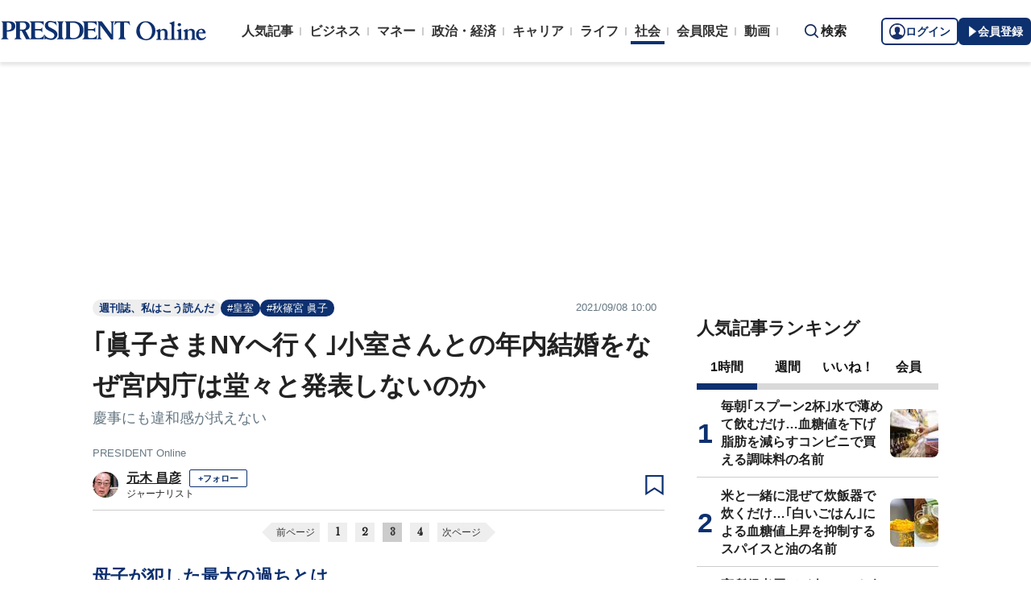

--- FILE ---
content_type: text/html; charset=utf-8
request_url: https://president.jp/articles/-/49710?page=3
body_size: 23209
content:

<!DOCTYPE html>
<html lang="ja">
<head>
<meta charset="utf-8">
<meta name="viewport" content="width=device-width, initial-scale=1">
<meta name="format-detection" content="telephone=no">
<title>｢眞子さまNYへ行く｣小室さんとの年内結婚をなぜ宮内庁は堂々と発表しないのか 慶事にも違和感が拭えない (3ページ目) | PRESIDENT Online（プレジデントオンライン）</title>
<meta name="description" content="では、あのとき、佳代がカネを借りて400万円を払っていたら、メディアは「彼女は偉い」「眞子さんの姑になるのにふさわしい女性だ」と書いただろうか。私にはそうは思えない。もちろん小室母子のほうにも責められ…">
<meta name="keywords" content="皇室,秋篠宮 眞子,プレジデントオンライン,PRESIDENT Online">
<meta property="fb:app_id" content="123832144397437">
<meta property="og:locale" content="ja_JP">
<meta property="og:site_name" content="PRESIDENT Online（プレジデントオンライン）">
<meta property="og:title" content="｢眞子さまNYへ行く｣小室さんとの年内結婚をなぜ宮内庁は堂々と発表しないのか 慶事にも違和感が拭えない (3ページ目)">
<meta property="og:type" content="article">
<meta property="og:url" content="https://president.jp/articles/-/49710">
<meta property="og:image" content="https://president.ismcdn.jp/mwimgs/a/0/1200wm/img_a0724f3e16d3b0f106bb8be29e5e0868982123.jpg">
<meta property="og:description" content="では、あのとき、佳代がカネを借りて400万円を払っていたら、メディアは「彼女は偉い」「眞子さんの姑になるのにふさわしい女性だ」と書いただろうか。私にはそうは思えない。もちろん小室母子のほうにも責められ…">
<meta name="twitter:card" content="summary_large_image">
<meta name="twitter:site" content="@Pre_Online">
<meta name="twitter:url" content="https://president.jp/articles/-/49710">
<meta name="twitter:title" content="｢眞子さまNYへ行く｣小室さんとの年内結婚をなぜ宮内庁は堂々と発表しないのか 慶事にも違和感が拭えない (3ページ目)">
<meta name="twitter:description" content="では、あのとき、佳代がカネを借りて400万円を払っていたら、メディアは「彼女は偉い」「眞子さんの姑になるのにふさわしい女性だ」と書いただろうか。私にはそうは思えない。もちろん小室母子のほうにも責められ…">
<meta name="twitter:image" content="https://president.ismcdn.jp/mwimgs/a/0/1200wm/img_a0724f3e16d3b0f106bb8be29e5e0868982123.jpg">
<meta name="robots" content="max-image-preview:large">
<meta name="theme-color" content="#0b2759">
<meta name="facebook-domain-verification" content="28vth1chhhuo6w3ziefipelpuihee3">
<meta name="cXenseParse:recs:articleid" content="49710">
<meta name="cXenseParse:pst-category" content="社会">
<meta name="cXenseParse:pst-series" content="週刊誌、私はこう読んだ">
<meta property="article:published_time" content="2021-09-08T10:00:00+09:00">
<meta name="cXenseParse:pst-pubyear" content="2021">
<meta name="cXenseParse:pst-pubmonth" content="202109">
<meta name="cXenseParse:pst-pubday" content="20210908">
<meta name="cXenseParse:pst-author" content="元木 昌彦">
<meta name="cXenseParse:pst-editor" content="93">
<meta name="cXenseParse:title" content="｢眞子さまNYへ行く｣小室さんとの年内結婚をなぜ宮内庁は堂々と発表しないのか">
<meta name="cXenseParse:pst-sub-title" content="慶事にも違和感が拭えない">
<meta property="article:modified_time" content="2021-09-15T10:00:00+09:00">
<meta name="cXenseParse:pst-square-image" content="https://president.ismcdn.jp/mwimgs/1/9/200wm/img_198989ac1e50596dfda5042cbb043ca5198883.jpg">
<meta name="cXenseParse:pst-media" content="PRESIDENT Online">
<meta name="cXenseParse:pst-edition" content="original">
<meta name="cXenseParse:url" content="https://president.jp/articles/-/49710">
<meta name="cXenseParse:pst-total-pages" content="4">
<meta name="cXenseParse:pst-number-pages" content="3">
<meta name="cXenseParse:pst-last-page" content="false">
<meta name="cXenseParse:pst-status" content="無料会員記事">
<script src="https://csm.cxpublic.com/President.js" async></script>
<link rel="preconnect" href="//president.ismcdn.jp" crossorigin>
<link rel="preconnect" href="//www.google-analytics.com" crossorigin>
<link rel="preconnect" href="//www.googletagmanager.com" crossorigin>
<link rel="preconnect" href="//www.googletagservices.com" crossorigin>
<link rel="preconnect" href="//adservice.google.co.jp" crossorigin>
<link rel="preconnect" href="//adservice.google.com" crossorigin>
<link rel="preconnect" href="//pagead2.googlesyndication.com" crossorigin>
<link rel="preconnect" href="//tpc.googlesyndication.com" crossorigin>
<link rel="preconnect" href="//googleads.g.doubleclick.net" crossorigin>
<link rel="preconnect" href="//ajax.googleapis.com" crossorigin>
<link rel="preconnect" href="//stats.g.doubleclick.net" crossorigin>
<link rel="preconnect" href="//www.youtube.com" crossorigin>
<link rel="preconnect" href="//twitter.com" crossorigin>
<link rel="preconnect" href="//syndication.twitter.com" crossorigin>
<link rel="preconnect" href="//platform.twitter.com" crossorigin>
<link rel="preconnect" href="//fonts.googleapis.com" crossorigin>
<link rel="preconnect" href="//use.fontawesome.com" crossorigin>
<link rel="preconnect" href="//csm.cxpublic.com" crossorigin>
<link rel="preconnect" href="//code.jquery.com" crossorigin>
<link rel="preconnect" href="//cdn.cxense.com" crossorigin>
<link rel="preconnect" href="//fonts.gstatic.com" crossorigin>
<link rel="preconnect" href="//cdn.treasuredata.com" crossorigin>
<link rel="preconnect" href="//api.cxense.com" crossorigin>
<link rel="preconnect" href="https://c.amazon-adsystem.com" crossorigin>
<link rel="preconnect" href="//cdn.c360a.salesforce.com" crossorigin>
<link rel="preload" href="https://securepubads.g.doubleclick.net/tag/js/gpt.js" as="script">
<link rel="preload" href="https://ads.rubiconproject.com/prebid/12162_president.js" as="script">
<link rel="preload" href="https://c.amazon-adsystem.com/aax2/apstag.js" as="script">
<link rel="dns-prefetch" href="https://c.amazon-adsystem.com"><link rel="preload" href="https://president.ismcdn.jp/common/president/images/header_logo.svg" as="image">
<link rel="preload" as="style" href="https://fonts.googleapis.com/css2?family=Libre+Baskerville&display=swap">
<link rel="shortcut icon" type="image/vnd.microsoft.icon" href="https://president.ismcdn.jp/common/icons/favicon.ico">
<link rel="apple-touch-icon-precomposed" href="https://president.ismcdn.jp/common/icons/apple-touch-icon.png">
<link rel="stylesheet" href="https://fonts.googleapis.com/css2?family=Libre+Baskerville&display=swap" media="print" onload="this.media='all'; this.onload=null;">
<link rel="stylesheet" href="https://president.ismcdn.jp/resources/president/js/lib/splide.min.css?rd=202601080913">
<link rel="stylesheet" href="https://president.ismcdn.jp/resources/president/js/lib/swiper.min.css?rd=202601080913">
<link rel="stylesheet" href="https://president.ismcdn.jp/resources/president/css/pc/leafs.css?rd=202601080913" />
<link rel="canonical" href="https://president.jp/articles/-/49710?page=3">
<link rel="alternate" type="application/rss+xml" title="RSS | プレジデントオンライン | PRESIDENT Online（プレジデントオンライン）" href="https://president.jp/list/rss">
<link rel="manifest" href="/manifest.json" crossorigin="use-credentials">
<script src="/op/analytics.js?domain=president.jp"></script>
<script src="https://cdn.c360a.salesforce.com/beacon/c360a/9bb326f5-8c88-46ba-a15a-fc5bec725498/scripts/c360a.min.js"></script>
<script>
dataLayer = [{
  "category": "週刊誌、私はこう読んだ",
  "genre": "社会",
  "tieUp": "",
  "member": "非会員",
  "articleId": "49710",
  "title" : (function(){ try{var t="｢眞子さまNYへ行く｣小室さんとの年内結婚をなぜ宮内庁は堂々と発表しないのか";if(t==""){t=document.title.split("|")[0].trim();}return t;}catch(err){return '';}})(),
  "subTitle" : "慶事にも違和感が拭えない",
  "author" : "元木 昌彦",
  "pubDate" : "20210908",
  "toTerm" : "1585",
  "totalPage" : "4",
  "currentPage" : "3",
  "lastPage" : "",
  "tag" : "皇室,秋篠宮 眞子",
  "pageConditions" : "unlocked",
  "articleType" : "POLオリジナル",
  "media" : "PRESIDENT Online"
}];
</script>
<!-- Google Tag Manager -->
<script>(function(w,d,s,l,i){w[l]=w[l]||[];w[l].push({'gtm.start':
new Date().getTime(),event:'gtm.js'});var f=d.getElementsByTagName(s)[0],
j=d.createElement(s),dl=l!='dataLayer'?'&l='+l:'';j.async=true;j.src=
'//www.googletagmanager.com/gtm.js?id='+i+dl;f.parentNode.insertBefore(j,f);
})(window,document,'script','dataLayer','GTM-NGPFSH');</script>
<!-- End Google Tag Manager -->
<script async src="https://cdn.jsdelivr.net/npm/pwacompat@2.0.6/pwacompat.min.js" integrity="sha384-GOaSLecPIMCJksN83HLuYf9FToOiQ2Df0+0ntv7ey8zjUHESXhthwvq9hXAZTifA" crossorigin="anonymous"></script>
<script>
window.grumi = {
  cfg: {
    advs: {
      '4726699895': true,
      '4713574795': true,
      '5634158140': true,
      '4435869573': true,
      '219185298': true,
      '4895276622': true,
      '4968385330': true,
      '4893156360': true,
      '4726992237': true,
      '4829705935': true,
      '4856600840': true,
      '4406490127': true,
      '4915460344': true,
      '201576618': true,
      '4724750293': true,
      '5634154936': true,
      '5634154987': true,
      '4452923694': true,
      '5049129113': true,
      '96790578': true,
      '4819192780': true
    },
  },
  key: '1e55f8df-3eb3-449b-9333-3b100671f740',
};
</script>
<script src="//rumcdn.geoedge.be/1e55f8df-3eb3-449b-9333-3b100671f740/grumi-ip.js" async></script><script data-ad-client="ca-pub-0670020727705908" async src="https://pagead2.googlesyndication.com/pagead/js/adsbygoogle.js"></script>
<!-- DFP Header Tag Start dfp-header-pc-top -->
<!-- Amazon UAM load-->
<script async src="https://c.amazon-adsystem.com/aax2/apstag.js"></script>
<script async src="//ads.rubiconproject.com/prebid/12162_president.js"></script>
<script async="async" src="https://securepubads.g.doubleclick.net/tag/js/gpt.js"></script>
<script async="async" src="https://macro.adnami.io/macro/hosts/adsm.macro.president.jp.js"></script>
<script>
var adsmtag = adsmtag || {};
adsmtag.cmd = adsmtag.cmd || [];
</script>
<script>
window.apstag = window.apstag || {
  init: function() {
    apstag._Q.push(["i", arguments, (new Date).getTime()])
  },
  fetchBids: function() {
    apstag._Q.push(["f", arguments, (new Date).getTime()])
  },
  setDisplayBids: function() {},
  _Q: []
};
</script>
<script>
  var cX = window.cX = window.cX || {callQueue:[]};
  cX.callQueue.push(['invoke', function() {
    if(!cX.getUserId(false)) {
      cX.setCustomParameters({"newuser":"true"});
      cX.startSessionAnnotation({"newuser_S":"true"});
    }
    cX.getUserSegmentIds({persistedQueryId: "c5121cd9b1cab3c85e55b84c9e2037c68dd5251a"});
  }]);
  var cXsegments = (window.localStorage.getItem('_cX_segmentInfo')||"").replace(/.+_/,"").split(".");
  var pbjs = pbjs || {};
  pbjs.que = pbjs.que || [];
  var failSafeTimeout = 3000;
  var googletag = googletag || {};
  googletag.cmd = googletag.cmd || [];

  googletag.cmd.push(function() {
    googletag.pubads().setTargeting("CxSegments", cXsegments)
  });

  var path_value = location.pathname.substr(0, 40);
  var ref_value = document.referrer
    ? document.referrer.split("/")[2]
    : "null";
  var urlParam = location.search.substring(1);
  var paramArray = {};
  if (urlParam) {
    var param = urlParam.split("&");
    for (i = 0; i < param.length; i++) {
      var paramItem = param[i].split("=");
      paramArray[paramItem[0]] = paramItem[1];
    }
  }
  var _page = paramArray["page"] || "1";
  var _totalPageNumber = String(_totalPageNumber);
  var _is_last_page = String(_page === _totalPageNumber);
  var dataLayer = window.dataLayer;
  var _genre = 
    dataLayer &&
    dataLayer[0] &&
    dataLayer[0]['genre'];
  googletag.cmd.push(function() {
    googletag
      .pubads()
      .setTargeting("URLs", path_value)
      .setTargeting("Ref", ref_value);
    googletag.pubads().setTargeting("param:page", _page);
    googletag
      .pubads()
      .setTargeting("page:total_page_num", _totalPageNumber);
    googletag.pubads().setTargeting("page:is_last_page", _is_last_page);
    if (Boolean(_genre)) {
      googletag.pubads().setTargeting("page:genre", _genre);
    }
    googletag.pubads().setTargeting(
      "president_R_user_seg",
      (function() {
        try {
          return document.cookie
            .match(new RegExp("ismsegs=(.*?)(?:;|$)"))[1]
            .split(",")
            .filter(function(o) {
              return o !== "";
            });
        } catch (err) {
          return "";
        }
      })()
    );
    googletag.pubads().setTargeting(
      "ism_seg_pol",
      (function() {
        try {
          return document.cookie
            .match(new RegExp("ismtdsegs=(.*?)(?:;|$)"))[1]
            .split(",")
            .filter(function(o) {
              return o !== "";
            });
        } catch (err) {
          return [];
        }
      })()
    );
    googletag.pubads().collapseEmptyDivs();
  });
</script>
<!-- amazon UAM init-->
<script>
// initialize apstag and have apstag set bids on the googletag slots when they are returned to the page
apstag.init({
  pubID: '7af9721c-18f5-49f9-9a7c-bc3ed8651329',
  adServer: 'googletag',
  bidTimeout: 2e3
});
</script>
<!-- amazon UAM init end-->
<script>
  googletag.cmd.push(function() {
    googletag.defineSlot('/117593098/pc_pol_billboard',[[1, 1], [1080, 250], [970, 250]],'div-gpt-ad-pc_pol_billboard').setTargeting('position', ['pc_billboard']).addService(googletag.pubads());
    googletag.defineSlot("/117593098/pc_pol_entrance_right",[[160, 600], [1, 1]],"pc_pol_entrance_right").addService(googletag.pubads());
    googletag.defineSlot("/117593098/pc_pol_entrance_left",[[160, 600], [1, 1]],"pc_pol_entrance_left").addService(googletag.pubads());
    googletag.defineSlot('/117593098/pc_pol_article_right_1st',[[1, 1], [300, 250], [300, 500], [300, 300], [300, 600]], 'div-gpt-ad-pc_pol_article_right_1st').setTargeting('position', ['pc_right_rect']).addService(googletag.pubads());
    googletag.defineSlot('/117593098/pc_pol_article_right_2nd',[[1, 1], [300, 250], [300, 500], [300, 300], [300, 600]],'div-gpt-ad-pc_pol_article_right_2nd').setTargeting('position', ['pc_right_rect']).addService(googletag.pubads());
    googletag.defineSlot(
      '/117593098/pc_pol_article_right_3rd',
      [[1, 1], [300, 250], [300, 500], [300, 300], [300, 600]],
      'div-gpt-ad-pc_pol_article_right_3rd'
    ).addService(googletag.pubads());
    googletag.defineSlot('/117593098/pc_pol_article_left',[[1, 1], [300, 250], [300, 500], [300, 300], [336, 280]],'div-gpt-ad-pc_pol_article_left').setTargeting('position', ['pc_main_rect']).addService(googletag.pubads());
    googletag.defineSlot('/117593098/pc_pol_article_right',[[1, 1], [300, 250], [300, 500], [300, 300], [336, 280]],'div-gpt-ad-pc_pol_article_right').setTargeting('position', ['pc_main_rect']).addService(googletag.pubads());
    googletag.defineSlot('/117593098/pc_pol_article_video', [[1, 1], [300, 250], [480, 270], [640, 360]],'div-gpt-ad-pc_pol_article_video').setTargeting('position', ['pc_video']).addService(googletag.pubads());
    googletag.defineSlot('/117593098/pc_pol_info1', ['fluid', [1, 1]], 'pc_pol_info1').addService(googletag.pubads());
    googletag.defineSlot('/117593098/pc_pol_info2', ['fluid', [1, 1]], 'pc_pol_info2').addService(googletag.pubads());
    googletag.defineSlot('/117593098/pc_pol_info3', ['fluid', [1, 1]], 'pc_pol_info3').addService(googletag.pubads());
    googletag.defineSlot('/117593098/pc_pol_info4', ['fluid', [1, 1]], 'pc_pol_info4').addService(googletag.pubads());
    googletag.defineSlot('/117593098/pc_pol_info5', ['fluid', [1, 1]], 'pc_pol_info5').addService(googletag.pubads());
    googletag.defineSlot('/117593098/pc_pol_ranking', ['fluid'], 'div-gpt-ad-pc_pol_ranking').addService(googletag.pubads());
    googletag.pubads().disableInitialLoad();
    googletag.pubads().setTargeting("status","free");
    googletag.pubads().setTargeting("adparam","prod");
    googletag.pubads().setTargeting("articleId","49710");
    googletag.pubads().setTargeting("environment","prod");
    googletag.pubads().enableSingleRequest();
    googletag.enableServices();
    googletag.pubads().setPublisherProvidedId(('; ' + document.cookie).split('; ' + 'ismua' + '=').pop().split(';').shift().split('-').join(''));
  });
</script>
<script>
  var apstagSlots = [];
  apstagSlots.push(
    {
      slotID: 'div-gpt-ad-pc_pol_article_right_1st',
      slotName: '/117593098/pc_pol_article_right_1st',
      sizes: [[300, 250], [300, 600]]
    }
  );
</script>
<script>
var TAGGER_TIMEOUT = 1000;
var bypass1plusx = false;
//var bypass1plusx = true;
function fetchHeaderBids() {
  // OPEp
  var s_array = [];
  var t_array = [];
  var tmp_flg = false;

  var bidders = ['a9', 'prebid', 'OPEp'];
  var requestManager = {
    adserverRequestSent: false
  };

  bidders.forEach(function(bidder) {
    requestManager[bidder] = false;
  })

  function allBiddersBack() {
    var allBiddersBack = bidders
      .map(function(bidder) {return requestManager[bidder]; })
      .filter(function(bool) {return bool;})
      .length === bidders.length;
    return allBiddersBack;
  }

  function headerBidderBack(bidder) {
    if (requestManager.adserverRequestSent === true) {
      return;
    }
    if (bidder === 'a9') {
      googletag.cmd.push(function() {
        apstag.setDisplayBids();
      });
    } else if (bidder === 'prebid') {
      // DO NOTHING
    } else if (bidder === 'OPEp') {
      // DO NOTHING
    }

    requestManager[bidder] = true;

    if (requestManager['OPEp'] && !requestManager['prebid']) {
      if (tmp_flg) return;
      tmp_flg = true;

      // Demand Manager (Prebid.js)
      googletag.cmd.push(function() {
        pbjs.que.push(function() {
          pbjs.rp.requestBids({
            callback: function (bidResponses) {
              headerBidderBack('prebid');
            },
            data: {opeaud: s_array, opectx: t_array}
          });
        });
      });
    }

    if (allBiddersBack()) {
      sendAdserverRequest();
    }
  }

  function sendAdserverRequest() {
    if (requestManager.adserverRequestSent === true) {
      return;
    }
    requestManager.adserverRequestSent = true;
    googletag.cmd.push(function() {
      googletag.pubads().refresh();
    });
  }

  function requestBids() {
    // TAM
    apstag.fetchBids({
      slots: apstagSlots
    }, function(bids) {
      headerBidderBack('a9');
    });

    if (bypass1plusx) {
      headerBidderBack("OPEp");
    } else {
      (function(req){
        window.setTimeout(function() {
          headerBidderBack("OPEp");
        }, TAGGER_TIMEOUT);
        try{
          fetch(req["OPEp"] + '?url=' + encodeURIComponent(window.location.href), {
            referrerPolicy: 'no-referrer-when-downgrade',
            mode: 'cors',
            credentials: 'include'
          }).then(function(response){
            //通信が200番の時のみ、正常完了とする。それ以外はサーバエラー扱いにする。
            if(response.status === 200) {
              return response.json();
            } else {
              throw new Error('server error.');
            }
          }).then(function(res){
            s_array = res['s'];
            t_array = res['t'];
            headerBidderBack("OPEp")
          }).catch(function(error){
            //エラー発生時
            headerBidderBack("OPEp")
          });
        }catch(error){
          //エラー発生時
          headerBidderBack("OPEp")
        }
      })({OPEp: 'https://mediaconsortium.profiles.tagger.opecloud.com/api/v1'});
    }
  }

  requestBids();

  window.setTimeout(function() {
    sendAdserverRequest();
  }, failSafeTimeout);
}

fetchHeaderBids();
</script>
<!-- DFP Header Tag End -->
<script>
cX.callQueue.push(['invoke', function() {
  cX.getSegments("a895bb4d42ac40a0c076a88edaffee5a2ddabdea", (segments) => {
    if (segments.length > 0) {
        const cxContextualIds = segments.filter(s => s.type==="contextual").map(s => s.shortId);
        googletag.cmd.push(function() {
          googletag.pubads().setTargeting("CxContext", cxContextualIds)
          // googletag.pubads().refresh();
        });
    }
  }, 500);
}]);
</script>
<script>var _totalPageNumber = 4</script>
<script>
window.ID5EspConfig = {
  partnerId: 1724
};
</script>
<script>
window._taboola = window._taboola || [];
_taboola.push({article:'auto'});
!function (e, f, u, i) {
  if (!document.getElementById(i)){
    e.async = 1;
    e.src = u;
    e.id = i;
    f.parentNode.insertBefore(e, f);
  }
}(document.createElement('script'),
document.getElementsByTagName('script')[0],
'//cdn.taboola.com/libtrc/presidentonline/loader.js',
'tb_loader_script');
if(window.performance && typeof window.performance.mark == 'function')
  {window.performance.mark('tbl_ic');}
</script>
<script src="https://code.jquery.com/jquery-3.7.1.min.js" integrity="sha256-/JqT3SQfawRcv/BIHPThkBvs0OEvtFFmqPF/lYI/Cxo=" crossorigin="anonymous"></script>
<script src="https://president.ismcdn.jp/resources/president/js/lib/lozad.min.js" defer></script>
<script src="https://cdnjs.cloudflare.com/ajax/libs/lazysizes/5.1.0/lazysizes.min.js" defer></script>
<script src="https://president.ismcdn.jp/resources/president/js/lib/splide.min.js" defer></script>
<script src="https://president.ismcdn.jp/resources/president/js/lib/swiper.min.js" defer></script>
<script src="https://president.ismcdn.jp/resources/prod/president/js/pc/common.prod.js?rd=202601080913" defer></script>
<script src="https://president.ismcdn.jp/resources/president/js/lib/axios.min.js" defer></script>
<script src="https://president.ismcdn.jp/resources/prod/president/js/pc/leafs.prod.js?rd=202601080913" defer></script>
<script type="application/ld+json">
[{
 "@context":"https://schema.org/",
 "@type":"WebSite",
 "name":"プレジデントオンライン",
 "alternateName":"プレジデントオンライン | PRESIDENT Online",
 "sameAs" : ["https://www.facebook.com/PRESIDENTOnline/", "https://x.com/pre_online"],
 "url" : "https://president.jp",
 "potentialAction": {
  "@type": "SearchAction",
  "target": "https://president.jp/list/search?fulltext={fulltext}",
  "query-input": "required name=fulltext"
  }
},{
  "@context": "https://schema.org/",
  "@type": "SiteNavigationElement",
  "url": ["/","/list/category/business","/list/category/money","/list/category/economy-and-politics","/list/category/career","/list/category/life","/list/category/local","/list/brain"]
}
,{
  "@context":"https://schema.org/",
  "@type":"BreadcrumbList",
  "itemListElement":[
{"@type":"ListItem","position":1,"item":{"@id":"https://president.jp","name":"プレジデントオンライン トップ"}},
{"@type":"ListItem","position":2,"item":{"@id":"https://president.jp/list/category/local","name":"社会"}},
{"@type":"ListItem","position":3,"item":{"@id":"https://president.jp/category/c02003","name":"週刊誌、私はこう読んだ"}},
{"@type":"ListItem","position":4,"item":{"@id":"https://president.jp/articles/-/49710","name":"｢眞子さまNYへ行く｣小室さんとの年内結婚をなぜ宮内庁は堂々と発表しないのか 慶事にも違和感が拭えない"}},
{"@type":"ListItem","position":5,"item":{"@id":"https://president.jp/articles/-/49710?page=3","name":"｢眞子さまNYへ行く｣小室さんとの年内結婚をなぜ宮内庁は堂々と発表しないのか 慶事にも違和感が拭えない (3ページ目)"}}
]
}
,{
  "@context": "https://schema.org",
  "@type": "NewsArticle",
  "mainEntityOfPage": {
    "@type": "WebPage",
    "@id": "https://president.jp/articles/-/49710?page=3"
  },
  "headline": "｢眞子さまNYへ行く｣小室さんとの年内結婚をなぜ宮内庁は堂々と発表しないのか 慶事にも違和感が拭えない (3ページ目)",
  "image": {
    "@type": "ImageObject",
    "url": "https://president.ismcdn.jp/mwimgs/a/0/1200wm/img_a0724f3e16d3b0f106bb8be29e5e0868982123.jpg",
    "width": 1200,
    "height": 675
  },
  "datePublished": "2021-09-08T10:00:00+09:00",
  "dateModified": "2021-09-08T21:36:51+09:00",
 "author":{"@type":"Person","name":"元木 昌彦","url":"https://president.jp/list/author/%E5%85%83%E6%9C%A8+%E6%98%8C%E5%BD%A6"},
  "publisher": {
    "@type": "Organization",
    "name": "プレジデントオンライン",
    "logo": {
      "@type": "ImageObject",
      "url": "https://president.jp/common/icons/600x60_amp.png",
      "width": "600",
      "height": "60"
    }
  },
  "description": "では、あのとき、佳代がカネを借りて400万円を払っていたら、メディアは「彼女は偉い」「眞子さんの姑になるのにふさわしい女性だ」と書いただろうか。私にはそうは思えない。もちろん小室母子のほうにも責められ…"
}
]
</script>
<!-- Piano Script Start -->
<script>
var tp = window.tp || [];
// コンテンツセグメンテーション
tp.push(["setTags", [
  "社会",
  "週刊誌、私はこう読んだ",
  "元木 昌彦",
  "PRESIDENT Online",
  "original",
  "p3",
  "無料会員記事"
  ]
]);
tp.push(["setContentSection", "社会"]);
tp.push(["setContentCreated", "2021-09-08T10:00:00+09:00"]);
// ADブロッカー検出スクリプト
(function(d,c){d.cookie = "__adblocker=; expires=Thu, 01 Jan 1970 00:00:00 GMT; path=/";var j=function(adblocker){var t=new Date;t.setTime(t.getTime()+60*5*1E3);d.cookie="__adblocker="+(adblocker?"true":"false")+"; expires="+t.toUTCString()+"; path=/"};var s=d.createElement(c);s.async=true;s.src="//www.npttech.com/advertising.js";s.onerror=function(){j(true);};var b=d.getElementsByTagName(c)[0];b.parentNode.insertBefore(s,b)})(document,"script");
// Composerスクリプト（コンテンツブロック検出あり）
(function(g,h,c){c=Number.isInteger(c)?parseInt(c):30;(new Promise(function(a,d){var b=document.createElement("script");b.type="text/javascript";b.async=!0;b.src=(h?"//experience-ap.piano.io":"//sandbox.piano.io")+"/xbuilder/experience/load?aid="+g;b.onload=function(){window.tpLoaded?a():d(!0)};b.onerror=function(){d(!0)};var e=document.querySelector("script");e.parentNode.insertBefore(b,e)})).then(function(){return new Promise(function(a,d){0==c?a():function(b,e){function f(){window.tp&&tp.isInitialized?a():k++>e?d(!0):setTimeout(f,b)}var k=0;setTimeout(f,b)}(1E3*c/20,20)})})["catch"](function(a){a&&(a=document.querySelector("#tpModal"))&&(a.style.display="block",(a=document.querySelector(".pi_close"))&&a.addEventListener("click",function(){document.querySelector("#tpModal").style.display="none"}))})
})("MKTkonwxpj", true);
</script>
<script>
window.MWLIB= {
  login: function(){
    const currentPath = location.pathname + location.search;
    // console.log("/auth/al?return_to=" + encodeURIComponent(currentPath));
    $('body').css({
      "opacity":0.2,
      "background-color":"black"
    });
    location.href = "/auth/al?return_to=" + encodeURIComponent(currentPath);
  },
  logout: function(){
    const currentPath = location.pathname + location.search;
    // console.log("/auth/logout?return_to=" + encodeURIComponent(currentPath));
    $('body').css({
      "opacity":0.2,
      "background-color":"black"
    });
    location.href = "/auth/logout?return_to=" + encodeURIComponent(currentPath);
  }
};
window.addEventListener('load',function(){
  let utp = (('; ' + document.cookie).split('; ' + '__utp' + '=').pop().split(';').shift());
  let ss = (('; ' + document.cookie).split('; ' + 'ismss' + '=').pop().split(';').shift());
  if ((utp!='') && (ss=='')) {
    // console.log('force logout');
    // try{tp.pianoId.logout();}catch(err){};
    console.log('relogin');
    window.MWLIB.login();
  }
});
</script>
<script>
tp = window.tp || [];
pianoLoginLogoutButtons = function () {
  if (tp.user.isUserValid()) {
    $('#piano-logout-container').show();
    $('#piano-logout-container-header').show();
    $('#piano-login-register-container').hide();
    $('#piano-login-register-container-header').hide();
    $('.piano-logout-event-container').show();
    $('.piano-login-register-event-container').hide();
    $('#piano-login-container-modal-container').hide();
    $('#piano-logout-container-modal-container').show();
    tp.myaccount.show({
        displayMode: "inline",
        containerSelector: "#my-account"
    });
  }
  else {
    $('#piano-logout-container').hide();
    $('#piano-logout-container-header').hide();
    $('#piano-login-register-container').show();
    $('#piano-login-register-container-header').show();
    $('.piano-logout-event-container').hide();
    $('.piano-login-register-event-container').show();
    $('#piano-logout-container-modal-container').hide();
    $('#piano-login-container-modal-container').show();
  }
};
tp.push(["init", function(){
  pianoLoginLogoutButtons();
  $(".piano-login").click( function () {
    tp.pianoId.show({
      screen: 'login',
      loggedIn: pianoLoginLogoutButtons
    });
  });
  $(".piano-modal").click( function () {
    tp.pianoId.show({
      screen: 'register',
      formName: 'POL',
      stage: 'freeregist',
      loggedIn: pianoLoginLogoutButtons
    });
  });
  $( ".piano-logout" ).click( function () {
    tp.pianoId.logout(pianoLoginLogoutButtons);
  } );
}]);
</script>
<!-- Piano Script End -->

</head>
<body>
<!-- Google Tag Manager -->
<noscript><iframe src="//www.googletagmanager.com/ns.html?id=GTM-NGPFSH"
height="0" width="0" style="display:none;visibility:hidden"></iframe></noscript>
<!-- End Google Tag Manager -->
<div id="fb-root"></div>
<script async defer crossorigin="anonymous" src="https://connect.facebook.net/ja_JP/sdk.js#xfbml=1&version=v6.0&appId=422462604609172"></script>
<div id="taboola-trigger-explore-more"></div>
<script>
window._taboola = window._taboola || [];
_taboola.push({
  mode: 'thumbnails-test',
  container: 'taboola-trigger-explore-more',
  placement: 'Trigger Explore More',
  target_type: 'mix'
});
</script><div class="l-wrapper">
<header class="l-header">
  <div class="g-header">
    <div class="g-header__inner js-header-inner">
        <div class="logo"><a href="/"><img src="https://president.ismcdn.jp/common/president/images/header_logo.svg" width="257" height="24" class="" alt="PRESIDENT Online（プレジデントオンライン）" loading="eager"></a></div>
      <div class="g-header-global-nav js-global-nav">
        <div class="g-header-global-nav__inner">
          <ul class="g-header-global-nav__list">
            <li class=""><a href="/list/ranking">人気記事</a></li>
            <li class=""><a href="/list/category/business" >ビジネス</a></li>
            <li class=""><a href="/list/category/money" >マネー</a></li>
            <li class=""><a href="/list/category/economy-and-politics" >政治・経済</a></li>
            <li class=""><a href="/list/category/career" >キャリア</a></li>
            <li class=""><a href="/list/category/life" >ライフ</a></li>
            <li class="is-active"><a href="/list/category/local" >社会</a></li>
            <li><a href="/feature/top">会員限定</a></li>
            <li><a href="/list/media/presidentondemand">動画</a></li>
          </ul>
        </div>
      </div>
      <div class="g-header__search js-header-search">検索</div>
      <div class="g-header-auth" id="piano-login-container">
        <div class="g-header-auth__inner" id="piano-login-register-container" style="display: none;">
          <button class="g-header-auth__btn piano-login" aria-label="ログイン"><img src="https://president.ismcdn.jp/common/images/icons/pol-piano-login.png" width="20" height="20" class="" alt="" loading="eager">ログイン</button>
          <button class="g-header-auth__btn --blue piano-modal" aria-label="会員登録"><img src="https://president.ismcdn.jp/common/images/icons/pol-piano-regist.png" width="14" height="14" class="" alt="" loading="eager">会員登録</button>
        </div>
        <div class="g-header-auth__inner" id="piano-logout-container" style="display: none;">
          <button class="g-header-auth__btn piano-logout" aria-label="ログアウト"><img src="https://president.ismcdn.jp/common/images/icons/pol-piano-logout.png" width="20" height="20" class="" alt="" loading="eager">ログアウト</button>
          <a href="/list/mypage" class="g-header-auth__btn --blue"><img src="https://president.ismcdn.jp/common/images/icons/pol-piano-mypage.png" width="14" height="14" class="" alt="マイページ" loading="eager">マイページ</a>
        </div>
      </div>
    </div>
<div class="g-header-search js-search">
  <div class="g-header-search__inner">
    <div class="g-header-search__contents">
      <form action="/list/search">
        <input id="keyword" placeholder="ワード検索" type="text" class="inputtext" name="fulltext" value="" aria-label="検索語入力">
          <input type="submit" class="gsc-search-button" value="検索" id="g-header-search" aria-label="検索">
      </form>
    </div>
<div class="feature-word">
  <ul class="feature-word__list">
    <li class="feature-word__item"><a href="/list/tag/%E6%9B%B8%E7%B1%8D%E6%8A%9C%E7%B2%8B">#書籍抜粋</a></li>
    <li class="feature-word__item"><a href="/list/tag/%E5%81%A5%E5%BA%B7">#健康</a></li>
    <li class="feature-word__item"><a href="/list/tag/%E6%97%A5%E6%9C%AC%E5%8F%B2">#日本史</a></li>
    <li class="feature-word__item"><a href="/list/tag/%E5%86%8D%E9%85%8D%E4%BF%A1">#再配信</a></li>
    <li class="feature-word__item"><a href="/list/tag/%E4%B8%AD%E5%9B%BD">#中国</a></li>
    <li class="feature-word__item"><a href="/list/tag/%E7%9A%87%E4%BD%8D%E7%B6%99%E6%89%BF">#皇位継承</a></li>
    <li class="feature-word__item"><a href="/list/tag/%E5%8C%BB%E7%99%82">#医療</a></li>
    <li class="feature-word__item"><a href="/list/tag/%E7%9A%87%E5%AE%A4">#皇室</a></li>
  </ul>
</div>
  </div>
</div>  </div>
</header>  <div class="l-contents --top">
    <div class="l-contents__inner --ad-gate">
<!--/117593098/pc_pol_entrance_left -->
<div id='pc_pol_entrance_left' class="en-left">
  <script>
    googletag.cmd.push(function() {
      googletag.display('pc_pol_entrance_left');
    });
  </script>
</div>
      <div class="l-content-body">
<div class="area-billboard is-display">
<!--/117593098/pc_pol_billboard -->
<div id="div-gpt-ad-pc_pol_billboard">
  <script>
    googletag.cmd.push(function() {
      googletag.display("div-gpt-ad-pc_pol_billboard");
    });
  </script>
</div>
</div>
        <div class="l-content-main-sub">
          <div class="l-main">
            <article class="article">
              <section class="article__header">
<div class="leafInfo">
  <div class="leafInfo__leftBlock">
    <div class="leafInfo__category">
    <a href="/category/c02003">週刊誌、私はこう読んだ</a>
    </div>
    <div class="leafInfo__tag">
      <a href="/list/tag/%E7%9A%87%E5%AE%A4">#皇室</a>
      <a href="/list/tag/%E7%A7%8B%E7%AF%A0%E5%AE%AE%20%E7%9C%9E%E5%AD%90">#秋篠宮 眞子</a>
    </div>
  </div>
  <div class="leafInfo__rightBlock">
      <div class="leafInfo__date">2021/09/08 10:00</div>
    </div>
  </div>
  <div class="article__ttlWrap">
  <h1 class="article__mainTtl">｢眞子さまNYへ行く｣小室さんとの年内結婚をなぜ宮内庁は堂々と発表しないのか
    <span class="article__subTtl">慶事にも違和感が拭えない</span>
  </h1>
</div>

<div class="leafInfo">
    <a href="/list/media/presidentonline" class="leafInfo__source">
        PRESIDENT Online
    </a>
</div>

<div class="articleInfo">
  <ul class="articleInfo__list">
    <li class="articleInfo__item --single">
      <div class="articleInfo__thum">
        <a href="/list/author/%E5%85%83%E6%9C%A8+%E6%98%8C%E5%BD%A6" class="author_link1"><img src="https://president.ismcdn.jp/mwimgs/8/c/32wm/img_8cab1dc9ae0f7f6413242477ccebbbac3250.jpg" srcset="https://president.ismcdn.jp/mwimgs/8/c/32wm/img_8cab1dc9ae0f7f6413242477ccebbbac3250.jpg 1x,https://president.ismcdn.jp/mwimgs/8/c/64wm/img_8cab1dc9ae0f7f6413242477ccebbbac3250.jpg 2x" width="32" height="32" class="" alt="元木 昌彦" loading="lazy"></a>
      </div>
      <div class="articleInfo__body">
        <div class="articleInfo__level">
          <div class="u-flex">
            <a class="author_link2" href="/list/author/%E5%85%83%E6%9C%A8+%E6%98%8C%E5%BD%A6">
              <span class="articleInfo__name">元木 昌彦</span>
            </a>
            <button class="c-author-follow u-ml-2 piano-modal-2">+フォロー</button>
          </div>
          <span class="articleInfo__shoulder">ジャーナリスト</span>
        </div>
      </div>
    </li>
  </ul>
  <button class="articleInfo__bookmark piano-modal"></button>
</div>
                <div class="c-border"></div>
              </section>

 <div class="article-above-pagination">

    <div class="article-above-pagination__list">
      <a class="prev" href="/articles/-/49710?page=2">前ページ</a>
      <a href="/articles/-/49710" class="article-above-pagination__item">1</a>
      <a href="/articles/-/49710?page=2" class="article-above-pagination__item">2</a>
      <a class="article-above-pagination__item is-current">3</a>
      <a href="/articles/-/49710?page=4" class="article-above-pagination__item">4</a>
      <a class="next" href="/articles/-/49710?page=4">次ページ</a>
    </div>
<!-- /.article-above-pagination --></div>

              <!-- cxenseparse_start -->
              <section class="article-body">
                  <h4 id="anchor_1">母子が犯した最大の過ちとは</h4>

<p>では、あのとき、佳代がカネを借りて400万円を払っていたら、メディアは「彼女は偉い」「眞子さんの姑になるのにふさわしい女性だ」と書いただろうか。</p>

<p>私にはそうは思えない。</p>

<p>もちろん小室母子のほうにも責められるべき点はいくつかある。中でも最大の過ちは、今年の4月に公表した28枚にも及ぶ<a href="https://www.asahi.com/images21/fbox/edit5/202102/20210408123948.pdf" target="_blank">文書</a>の中で、「どのような理由があろうと、早期解決と引き換えに借金でなかったものが借金であったことにされてしまう事態を受け入れることはできないと考えたからです。</p>

<p>借金だったことにされてしまえば、元婚約者の方のおっしゃることが正しかったということになり、私や母は借金を踏み倒そうとしていた人間だったのだということになります。</p>

<p>これは、将来の私の家族までもが借金を踏み倒そうとした人間の家族として見られ続けるということを意味します。それを仕方のないことだとは思いませんでした」</p>

<p>名誉の問題だと書いているのに、そのすぐ後、元婚約者に解決金を払うといい出したことだ。</p>

<p>私が、小室母子の代理人なら、「絶対にそれはやめたほうがいい」といったはずだ。なぜ、代理人がついていながら、あのようなことをいわせたのか。代理人は説明すべきだと思う。</p>

<div class="ad-rectangle --center">
<!--/117593098/pc_pol_article_video -->
<div id="div-gpt-ad-pc_pol_article_video" style="min-width: 300px; min-height: 250px;">
  <script>
    googletag.cmd.push(function () {
      googletag.display("div-gpt-ad-pc_pol_article_video");
    });
  </script>
</div>
</div>
<h4 id="anchor_2">注目の入籍日はいつになるのか</h4>

<p>さて、結婚の話に戻ろう。</p>

<p>パラリンピックの閉会を待たずメディアにリークしたのは、時間が切迫し、さまざまな手順を踏んでいる余裕がないためではないかと、私は思っている。</p>

<p>年末年始には多くの皇室行事がある。11月30日には秋篠宮の誕生日があり、12月1日は天皇の長女・愛子さんの20歳の誕生日である。</p>

<p>そう考えるとタイムリミットは眞子さんの誕生日である10月23日までということになるはずだ。</p>

<p>彼女は以前から、30歳前には結婚したいといっていたから、その前日に入籍するのではないだろうか。</p>

<p>先の朝日は、「同庁（宮内庁＝筆者注）はお二人が心境を語る会見などの場を設けることも検討していく」と報じているから、もし会見を開くとすれば遅くとも10月初旬までになるはずだ。</p>

<p>9月中旬までに小室圭が帰国して、秋篠宮家への挨拶と眞子さんとの結婚の許しを得なければならない。その後に眞子さんの皇籍離脱、結婚ということになるのだろう。</p>

<p>婚約延期から4年近くが経つ。2人は“はるばる来ぬる”という心境であろう。</p>


              </section>
              <!-- cxenseparse_end -->
<div class="article__btn">
  <a href="?page=4"><span>次ページ</span></a>
</div>
<div class="ad-below-rectangle">
<div class="ad-below-rectangle__item">
<!--/117593098/pc_pol_article_left -->
<div id="div-gpt-ad-pc_pol_article_left" >
  <script>
    googletag.cmd.push(function() {
      googletag.display("div-gpt-ad-pc_pol_article_left");
    });
  </script>
</div>
</div>
<div class="ad-below-rectangle__item">
<!--/117593098/pc_pol_article_right -->
<div id="div-gpt-ad-pc_pol_article_right" >
  <script>
    googletag.cmd.push(function() {
      googletag.display("div-gpt-ad-pc_pol_article_right");
    });
  </script>
</div>
</div>
<!-- /.ad-below-rectangle --></div>
<div class="c-pagination">
  <div class="c-pagination__list">
    <a href="/articles/-/49710" class="c-pagination__item">1</a>
    <a href="/articles/-/49710?page=2" class="c-pagination__item">2</a>
    <a class="c-pagination__item is-current">3</a>
    <a href="/articles/-/49710?page=4" class="c-pagination__item">4</a>
  </div>
</div>

<!-- related-article -->
<div class="related-article-except-lastpage" style="display: none;">
  <div class="related-article__headline">関連記事</div>
  <a href="https://president.jp/articles/-/49706">
    <div class="related-article__mainTtl">｢やはり天皇家と秋篠宮家ではまったく違う｣眞子さまの駆け落ち婚に学習院OGが抱く違和感</div>
  </a>
  <a href="https://president.jp/articles/-/43165">
    <div class="related-article__mainTtl">｢お金が貯まらない人の玄関先でよく見かける｣1億円貯まる人は絶対に置かない"あるもの"</div>
  </a>
  <a href="https://president.jp/articles/-/44213">
    <div class="related-article__mainTtl">ブッダの言葉に学ぶ｢横柄でえらそうな人｣を一瞬で黙らせる"ある質問"</div>
  </a>
</div>
<!-- /related-article -->


<!-- article-bottom-ranking -->
<div class="article-bottom-ranking" style="display: none;">
  <div class="article-bottomranking__headline">ランキング</div>
  <div class="article-bottom-ranking__list">
  <ul>
    <li>
        <a href="/articles/-/107491">
            <div class="__idx">1位</div>
            <div class="__title">高所得者層ほど肉とスパゲッティを好む､では低所得者層は…データでわかった"収入差"による食生活の格差【2025年12月BEST】</div>
        </a>
    </li>
   <li class="bottom-ranking__more">
      <a href="/list/ranking">ランキングをもっと見る</a>
   </li>
  </ul>
 </div>
</div>  <!-- /.article-bottom-ranking--><div class="u-flex u-justify-end u-items-center u-flex-wrap u-py-2 u-bdt-gray u-bdb-gray">
  <div class="leafInfo__category"><a href="/list/category/local">社会</a></div>
  <div class="article__tags">
    <div class="c-tags">
      <a href="/list/tag/%E7%9A%87%E5%AE%A4">#皇室</a>
      <a href="/list/tag/%E7%A7%8B%E7%AF%A0%E5%AE%AE%20%E7%9C%9E%E5%AD%90">#秋篠宮 眞子</a>
    </div>
  </div>
</div>
            </article>
<div class="recommend">
  <h3 class="recommend__headline">あわせて読みたい</h3>
  <div class="recommend__listWrap">
    <ul class="recommend__list" id="cx_article_widget1">
    </ul>
  <!-- /.recommend__listWrap --></div>
<!-- /.recommend --></div><div class="recommend">
  <h3 class="recommend__headline">この記事の読者に人気の記事</h3>
  <div class="recommend__listWrap">
    <ul class="recommend__list" id="cx_article_widget2">
    </ul>
  <!-- /.recommend__listWrap --></div>
<!-- /.recommend --></div>          </div>
<aside class="l-sub">
<div class="ad-rectangle">
<!--/117593098/pc_pol_article_right_1st -->
<div id="div-gpt-ad-pc_pol_article_right_1st" style="min-height:250px;">
  <script>
    googletag.cmd.push(function() {
      googletag.display("div-gpt-ad-pc_pol_article_right_1st");
    });
  </script>
</div>
</div>
<div class="m-sub-ranking">
  <div class="m-sub-ranking__headline">人気記事ランキング</div>
  <div class="m-sub-ranking-button js-ranking-button">
    <span class="m-sub-ranking-button__item is-active">1時間</span>
    <span class="m-sub-ranking-button__item">週間</span>
    <span class="m-sub-ranking-button__item">いいね！</span>
    <span class="m-sub-ranking-button__item">会員</span>
  </div>
  <div class="m-ranking-unit js-ranking-unit">
    <div class="m-ranking-unit__list">
      <a href="/articles/-/106677" class="m-ranking-unit__item --top5">
        <div class="m-ranking-unit-list__rank"></div>
        <div class="m-ranking-unit-list__info">
          <div class="m-ranking-unit-list__info-subTtl --top5"></div>
          <div class="m-ranking-unit-list__info-mainTtl --top5">毎朝｢スプーン2杯｣水で薄めて飲むだけ…血糖値を下げ脂肪を減らすコンビニで買える調味料の名前</div>
        </div>
        <div class="m-ranking-unit-list__img">
          <img src="https://president.ismcdn.jp/mwimgs/b/1/60wm/img_b12f1fdee39fef41b7fa53e102127a22212922.jpg" srcset="https://president.ismcdn.jp/mwimgs/b/1/60wm/img_b12f1fdee39fef41b7fa53e102127a22212922.jpg 1x,https://president.ismcdn.jp/mwimgs/b/1/120wm/img_b12f1fdee39fef41b7fa53e102127a22212922.jpg 2x" width="60" height="60" class="" alt="毎朝｢スプーン2杯｣水で薄めて飲むだけ…血糖値を下げ脂肪を減らすコンビニで買える調味料の名前" loading="lazy">
        </div>
      </a>
      <a href="/articles/-/106676" class="m-ranking-unit__item --top5">
        <div class="m-ranking-unit-list__rank"></div>
        <div class="m-ranking-unit-list__info">
          <div class="m-ranking-unit-list__info-subTtl --top5"></div>
          <div class="m-ranking-unit-list__info-mainTtl --top5">米と一緒に混ぜて炊飯器で炊くだけ…｢白いごはん｣による血糖値上昇を抑制するスパイスと油の名前</div>
        </div>
        <div class="m-ranking-unit-list__img">
          <img src="https://president.ismcdn.jp/mwimgs/6/3/60wm/img_638da2a14e4d8e7f2e96f6dbde9a4e88402388.jpg" srcset="https://president.ismcdn.jp/mwimgs/6/3/60wm/img_638da2a14e4d8e7f2e96f6dbde9a4e88402388.jpg 1x,https://president.ismcdn.jp/mwimgs/6/3/120wm/img_638da2a14e4d8e7f2e96f6dbde9a4e88402388.jpg 2x" width="60" height="60" class="" alt="米と一緒に混ぜて炊飯器で炊くだけ…｢白いごはん｣による血糖値上昇を抑制するスパイスと油の名前" loading="lazy">
        </div>
      </a>
      <a href="/articles/-/107491" class="m-ranking-unit__item --top5">
        <div class="m-ranking-unit-list__rank"></div>
        <div class="m-ranking-unit-list__info">
          <div class="m-ranking-unit-list__info-subTtl --top5"></div>
          <div class="m-ranking-unit-list__info-mainTtl --top5">高所得者層ほど肉とスパゲッティを好む､では低所得者層は…データでわかった"収入差"による食生活の格差【2025年12月BEST】</div>
        </div>
        <div class="m-ranking-unit-list__img">
          <img src="https://president.ismcdn.jp/mwimgs/7/d/60wm/img_7d67880736853f281e861f3d4ac1815a80976.jpg" srcset="https://president.ismcdn.jp/mwimgs/7/d/60wm/img_7d67880736853f281e861f3d4ac1815a80976.jpg 1x,https://president.ismcdn.jp/mwimgs/7/d/120wm/img_7d67880736853f281e861f3d4ac1815a80976.jpg 2x" width="60" height="60" class="" alt="高所得者層ほど肉とスパゲッティを好む､では低所得者層は…データでわかった&quot;収入差&quot;による食生活の格差【2025年12月BEST】" loading="lazy">
        </div>
      </a>
      <a href="/articles/-/105109" class="m-ranking-unit__item --top5">
        <div class="m-ranking-unit-list__rank"></div>
        <div class="m-ranking-unit-list__info">
          <div class="m-ranking-unit-list__info-subTtl --top5"></div>
          <div class="m-ranking-unit-list__info-mainTtl --top5">｢愛子天皇｣よりもよっぽど現実的…麻生太郎がゴリ押しする｢悠仁さましか残らない皇室｣を救う唯一の解決策</div>
        </div>
        <div class="m-ranking-unit-list__img">
          <img src="https://president.ismcdn.jp/mwimgs/e/d/60wm/img_eda1e4568a4abca1c2d9b2a67455f691211885.jpg" srcset="https://president.ismcdn.jp/mwimgs/e/d/60wm/img_eda1e4568a4abca1c2d9b2a67455f691211885.jpg 1x,https://president.ismcdn.jp/mwimgs/e/d/120wm/img_eda1e4568a4abca1c2d9b2a67455f691211885.jpg 2x" width="60" height="60" class="" alt="｢愛子天皇｣よりもよっぽど現実的…麻生太郎がゴリ押しする｢悠仁さましか残らない皇室｣を救う唯一の解決策" loading="lazy">
        </div>
      </a>
      <a href="/articles/-/106995" class="m-ranking-unit__item --top5">
        <div class="m-ranking-unit-list__rank"></div>
        <div class="m-ranking-unit-list__info">
          <div class="m-ranking-unit-list__info-subTtl --top5"></div>
          <div class="m-ranking-unit-list__info-mainTtl --top5">預金通帳を見れば"脱税の気配"がわかる…国税最強の精鋭部隊が目を付ける｢怪しい記帳｣の共通点</div>
        </div>
        <div class="m-ranking-unit-list__img">
          <img src="https://president.ismcdn.jp/mwimgs/b/7/60wm/img_b77c28db5bd407b7fe59515f044ceb64258577.jpg" srcset="https://president.ismcdn.jp/mwimgs/b/7/60wm/img_b77c28db5bd407b7fe59515f044ceb64258577.jpg 1x,https://president.ismcdn.jp/mwimgs/b/7/120wm/img_b77c28db5bd407b7fe59515f044ceb64258577.jpg 2x" width="60" height="60" class="" alt="預金通帳を見れば&quot;脱税の気配&quot;がわかる…国税最強の精鋭部隊が目を付ける｢怪しい記帳｣の共通点" loading="lazy">
        </div>
      </a>
<!-- /117593098/pc_pol_ranking -->
<div id='div-gpt-ad-pc_pol_ranking'>
  <script>
    googletag.cmd.push(function() { googletag.display('div-gpt-ad-pc_pol_ranking'); });
  </script>
</div>
      <a href="/articles/-/107460" class="m-ranking-unit__item">
        <div class="m-ranking-unit-list__rank"></div>
        <div class="m-ranking-unit-list__info">
          <div class="m-ranking-unit-list__info-subTtl"></div>
          <div class="m-ranking-unit-list__info-mainTtl">中国は81%で世界一高く､日本は34%で世界一低い…両国の人間性･価値観が180度違う事を決定づけるデータ【2025年12月BEST】</div>
        </div>
      </a>
      <a href="/articles/-/107352" class="m-ranking-unit__item">
        <div class="m-ranking-unit-list__rank"></div>
        <div class="m-ranking-unit-list__info">
          <div class="m-ranking-unit-list__info-subTtl"></div>
          <div class="m-ranking-unit-list__info-mainTtl">ひき始めに｢早めのかぜ薬｣はダメ…医師が｢スプーン1杯で市販薬より効果的｣というスーパーで買える食材</div>
        </div>
      </a>
      <a href="/articles/-/107455" class="m-ranking-unit__item">
        <div class="m-ranking-unit-list__rank"></div>
        <div class="m-ranking-unit-list__info">
          <div class="m-ranking-unit-list__info-subTtl"></div>
          <div class="m-ranking-unit-list__info-mainTtl">一般参賀に参加して確信した｢愛子天皇｣待望論の正体…島田裕巳｢男性より女性をと願う国民の真意｣</div>
        </div>
      </a>
      <a href="/articles/-/106607" class="m-ranking-unit__item">
        <div class="m-ranking-unit-list__rank"></div>
        <div class="m-ranking-unit-list__info">
          <div class="m-ranking-unit-list__info-subTtl"></div>
          <div class="m-ranking-unit-list__info-mainTtl">小3算数｢1列14人でAの前に7人｡後ろに何人?｣大人にはわからない3年生の7割が誤答する理由【算数問題3選】</div>
        </div>
      </a>
      <a href="/articles/-/107459" class="m-ranking-unit__item">
        <div class="m-ranking-unit-list__rank"></div>
        <div class="m-ranking-unit-list__info">
          <div class="m-ranking-unit-list__info-subTtl"></div>
          <div class="m-ranking-unit-list__info-mainTtl">｢日本はAIで完敗｣は大間違い…エヌビディアもテスラもマネできない日本だけが持っている"最強の資産"</div>
        </div>
      </a>
      <div class="m-sub-ranking__btn"><a class="c-btn --blue  --size-l" href="/list/ranking">もっと見る</a></div>
    </div>
    <div class="m-ranking-unit__list">
      <a href="/articles/-/107460" class="m-ranking-unit__item --top5">
        <div class="m-ranking-unit-list__rank"></div>
        <div class="m-ranking-unit-list__info">
          <div class="m-ranking-unit-list__info-subTtl --top5"></div>
          <div class="m-ranking-unit-list__info-mainTtl --top5">中国は81%で世界一高く､日本は34%で世界一低い…両国の人間性･価値観が180度違う事を決定づけるデータ【2025年12月BEST】</div>
        </div>
        <div class="m-ranking-unit-list__img">
          <img src="https://president.ismcdn.jp/mwimgs/0/b/60wm/img_0b4b9bdb02bb27c9c2590dce56122965191056.jpg" srcset="https://president.ismcdn.jp/mwimgs/0/b/60wm/img_0b4b9bdb02bb27c9c2590dce56122965191056.jpg 1x,https://president.ismcdn.jp/mwimgs/0/b/120wm/img_0b4b9bdb02bb27c9c2590dce56122965191056.jpg 2x" width="60" height="60" class="" alt="中国は81%で世界一高く､日本は34%で世界一低い…両国の人間性･価値観が180度違う事を決定づけるデータ【2025年12月BEST】" loading="lazy">
        </div>
      </a>
      <a href="/articles/-/106677" class="m-ranking-unit__item --top5">
        <div class="m-ranking-unit-list__rank"></div>
        <div class="m-ranking-unit-list__info">
          <div class="m-ranking-unit-list__info-subTtl --top5"></div>
          <div class="m-ranking-unit-list__info-mainTtl --top5">毎朝｢スプーン2杯｣水で薄めて飲むだけ…血糖値を下げ脂肪を減らすコンビニで買える調味料の名前</div>
        </div>
        <div class="m-ranking-unit-list__img">
          <img src="https://president.ismcdn.jp/mwimgs/b/1/60wm/img_b12f1fdee39fef41b7fa53e102127a22212922.jpg" srcset="https://president.ismcdn.jp/mwimgs/b/1/60wm/img_b12f1fdee39fef41b7fa53e102127a22212922.jpg 1x,https://president.ismcdn.jp/mwimgs/b/1/120wm/img_b12f1fdee39fef41b7fa53e102127a22212922.jpg 2x" width="60" height="60" class="" alt="毎朝｢スプーン2杯｣水で薄めて飲むだけ…血糖値を下げ脂肪を減らすコンビニで買える調味料の名前" loading="lazy">
        </div>
      </a>
      <a href="/articles/-/106768" class="m-ranking-unit__item --top5">
        <div class="m-ranking-unit-list__rank"></div>
        <div class="m-ranking-unit-list__info">
          <div class="m-ranking-unit-list__info-subTtl --top5"></div>
          <div class="m-ranking-unit-list__info-mainTtl --top5">化粧水を買うときは容器の裏側を見たほうがいい…専門家が｢1000倍の水分を抱え込む｣と話す保湿成分の名前</div>
        </div>
        <div class="m-ranking-unit-list__img">
          <img src="https://president.ismcdn.jp/mwimgs/1/3/60wm/img_130391fbb9c6ab9030079574465ee04054757.jpg" srcset="https://president.ismcdn.jp/mwimgs/1/3/60wm/img_130391fbb9c6ab9030079574465ee04054757.jpg 1x,https://president.ismcdn.jp/mwimgs/1/3/120wm/img_130391fbb9c6ab9030079574465ee04054757.jpg 2x" width="60" height="60" class="" alt="化粧水を買うときは容器の裏側を見たほうがいい…専門家が｢1000倍の水分を抱え込む｣と話す保湿成分の名前" loading="lazy">
        </div>
      </a>
      <a href="/articles/-/106792" class="m-ranking-unit__item --top5">
        <div class="m-ranking-unit-list__rank"></div>
        <div class="m-ranking-unit-list__info">
          <div class="m-ranking-unit-list__info-subTtl --top5"></div>
          <div class="m-ranking-unit-list__info-mainTtl --top5">1回10分･室内でもできる…整形外科医が｢姿勢も血流もよくなる｣と勧める"肋骨ウォーキング"の効果</div>
        </div>
        <div class="m-ranking-unit-list__img">
          <img src="https://president.ismcdn.jp/mwimgs/3/7/60wm/img_37cf1f6dd61a059700fcfb31da6fba7c98349.jpg" srcset="https://president.ismcdn.jp/mwimgs/3/7/60wm/img_37cf1f6dd61a059700fcfb31da6fba7c98349.jpg 1x,https://president.ismcdn.jp/mwimgs/3/7/120wm/img_37cf1f6dd61a059700fcfb31da6fba7c98349.jpg 2x" width="60" height="60" class="" alt="1回10分･室内でもできる…整形外科医が｢姿勢も血流もよくなる｣と勧める&quot;肋骨ウォーキング&quot;の効果" loading="lazy">
        </div>
      </a>
      <a href="/articles/-/106740" class="m-ranking-unit__item --top5">
        <div class="m-ranking-unit-list__rank"></div>
        <div class="m-ranking-unit-list__info">
          <div class="m-ranking-unit-list__info-subTtl --top5"></div>
          <div class="m-ranking-unit-list__info-mainTtl --top5">愛子さまにあって悠仁さまにはない…島田裕巳｢新年歌会始で明らかになる日常から育まれし天皇家の帝王学｣</div>
        </div>
        <div class="m-ranking-unit-list__img">
          <img src="https://president.ismcdn.jp/mwimgs/c/a/60wm/img_ca0fb7fbd7fe1e049265641aed056ff5178356.jpg" srcset="https://president.ismcdn.jp/mwimgs/c/a/60wm/img_ca0fb7fbd7fe1e049265641aed056ff5178356.jpg 1x,https://president.ismcdn.jp/mwimgs/c/a/120wm/img_ca0fb7fbd7fe1e049265641aed056ff5178356.jpg 2x" width="60" height="60" class="" alt="愛子さまにあって悠仁さまにはない…島田裕巳｢新年歌会始で明らかになる日常から育まれし天皇家の帝王学｣" loading="lazy">
        </div>
      </a>
      <a href="/articles/-/106198" class="m-ranking-unit__item">
        <div class="m-ranking-unit-list__rank"></div>
        <div class="m-ranking-unit-list__info">
          <div class="m-ranking-unit-list__info-subTtl"></div>
          <div class="m-ranking-unit-list__info-mainTtl">弟･秀長がいたから秀吉は天下人になれたのに…豊臣兄弟の蜜月関係を終わらせた"決定的な出来事"</div>
        </div>
      </a>
      <a href="/articles/-/105109" class="m-ranking-unit__item">
        <div class="m-ranking-unit-list__rank"></div>
        <div class="m-ranking-unit-list__info">
          <div class="m-ranking-unit-list__info-subTtl"></div>
          <div class="m-ranking-unit-list__info-mainTtl">｢愛子天皇｣よりもよっぽど現実的…麻生太郎がゴリ押しする｢悠仁さましか残らない皇室｣を救う唯一の解決策</div>
        </div>
      </a>
      <a href="/articles/-/106594" class="m-ranking-unit__item">
        <div class="m-ranking-unit-list__rank"></div>
        <div class="m-ranking-unit-list__info">
          <div class="m-ranking-unit-list__info-subTtl"></div>
          <div class="m-ranking-unit-list__info-mainTtl">だから南極では誰も｢白いTシャツ｣を着ない…南極観測隊員が｢色のついた服｣しか持っていかない切実な事情</div>
        </div>
      </a>
      <a href="/articles/-/106876" class="m-ranking-unit__item">
        <div class="m-ranking-unit-list__rank"></div>
        <div class="m-ranking-unit-list__info">
          <div class="m-ranking-unit-list__info-subTtl"></div>
          <div class="m-ranking-unit-list__info-mainTtl">｢早く!｣｢片付けを｣｢宿題は｣と言われた子ほど困難に直面…｢なぜか上手くいく人｣が心に刻む"10文字の言葉"</div>
        </div>
      </a>
      <a href="/articles/-/106767" class="m-ranking-unit__item">
        <div class="m-ranking-unit-list__rank"></div>
        <div class="m-ranking-unit-list__info">
          <div class="m-ranking-unit-list__info-subTtl"></div>
          <div class="m-ranking-unit-list__info-mainTtl">朝と夜の洗顔で｢塗るべきもの｣がまったく違う…年を重ねても若々しい肌の人はやっているスキンケアメニュー</div>
        </div>
      </a>
      <div class="m-sub-ranking__btn"><a class="c-btn --blue  --size-l" href="/list/ranking">もっと見る</a></div>
    </div>
    <div class="m-ranking-unit__list">
      <a href="/articles/-/106774" class="m-ranking-unit__item --top5">
        <div class="m-ranking-unit-list__rank"></div>
        <div class="m-ranking-unit-list__info">
          <div class="m-ranking-unit-list__info-subTtl --top5"></div>
          <div class="m-ranking-unit-list__info-mainTtl --top5">屈辱の｢1ドル=250円｣時代がやってくる…食料もガソリンも買えなくなる｢弱い通貨｣の"真っ暗な未来"</div>
        </div>
        <div class="m-ranking-unit-list__img">
          <img src="https://president.ismcdn.jp/mwimgs/9/8/60wm/img_98e990ea6714a5d3d3d97f0309d618ad135183.jpg" srcset="https://president.ismcdn.jp/mwimgs/9/8/60wm/img_98e990ea6714a5d3d3d97f0309d618ad135183.jpg 1x,https://president.ismcdn.jp/mwimgs/9/8/120wm/img_98e990ea6714a5d3d3d97f0309d618ad135183.jpg 2x" width="60" height="60" class="" alt="屈辱の｢1ドル=250円｣時代がやってくる…食料もガソリンも買えなくなる｢弱い通貨｣の&quot;真っ暗な未来&quot;" loading="lazy">
        </div>
      </a>
      <a href="/articles/-/107411" class="m-ranking-unit__item --top5">
        <div class="m-ranking-unit-list__rank"></div>
        <div class="m-ranking-unit-list__info">
          <div class="m-ranking-unit-list__info-subTtl --top5"></div>
          <div class="m-ranking-unit-list__info-mainTtl --top5">都市部の強豪校が予選なしの地方校を蹂躙する後味の悪さよ…少子化の日本に忍び寄る高校スポーツの限界</div>
        </div>
        <div class="m-ranking-unit-list__img">
          <img src="https://president.ismcdn.jp/mwimgs/a/0/60wm/img_a0706e2cfd0c5c380844bd264255b435271504.jpg" srcset="https://president.ismcdn.jp/mwimgs/a/0/60wm/img_a0706e2cfd0c5c380844bd264255b435271504.jpg 1x,https://president.ismcdn.jp/mwimgs/a/0/120wm/img_a0706e2cfd0c5c380844bd264255b435271504.jpg 2x" width="60" height="60" class="" alt="都市部の強豪校が予選なしの地方校を蹂躙する後味の悪さよ…少子化の日本に忍び寄る高校スポーツの限界" loading="lazy">
        </div>
      </a>
      <a href="/articles/-/106908" class="m-ranking-unit__item --top5">
        <div class="m-ranking-unit-list__rank"></div>
        <div class="m-ranking-unit-list__info">
          <div class="m-ranking-unit-list__info-subTtl --top5"></div>
          <div class="m-ranking-unit-list__info-mainTtl --top5">おこめ券ばかりか信じがたい法改正が進行中…コメが史上最高値でも｢減反強化｣に走る鈴木農相の呆れた言い分</div>
        </div>
        <div class="m-ranking-unit-list__img">
          <img src="https://president.ismcdn.jp/mwimgs/4/9/60wm/img_494acce39de4f85dab0ed8ecbe5c7b36328279.jpg" srcset="https://president.ismcdn.jp/mwimgs/4/9/60wm/img_494acce39de4f85dab0ed8ecbe5c7b36328279.jpg 1x,https://president.ismcdn.jp/mwimgs/4/9/120wm/img_494acce39de4f85dab0ed8ecbe5c7b36328279.jpg 2x" width="60" height="60" class="" alt="おこめ券ばかりか信じがたい法改正が進行中…コメが史上最高値でも｢減反強化｣に走る鈴木農相の呆れた言い分" loading="lazy">
        </div>
      </a>
      <a href="/articles/-/105962" class="m-ranking-unit__item --top5">
        <div class="m-ranking-unit-list__rank"></div>
        <div class="m-ranking-unit-list__info">
          <div class="m-ranking-unit-list__info-subTtl --top5"></div>
          <div class="m-ranking-unit-list__info-mainTtl --top5">｢日本の農業はダメ｣と嘆くのは日本人だけ…アリババ創業者が日本の小規模農業に人類の未来を見たワケ</div>
        </div>
        <div class="m-ranking-unit-list__img">
          <img src="https://president.ismcdn.jp/mwimgs/9/5/60wm/img_9519fbb5e65e9bda8f31278960e34d52145065.jpg" srcset="https://president.ismcdn.jp/mwimgs/9/5/60wm/img_9519fbb5e65e9bda8f31278960e34d52145065.jpg 1x,https://president.ismcdn.jp/mwimgs/9/5/120wm/img_9519fbb5e65e9bda8f31278960e34d52145065.jpg 2x" width="60" height="60" class="" alt="｢日本の農業はダメ｣と嘆くのは日本人だけ…アリババ創業者が日本の小規模農業に人類の未来を見たワケ" loading="lazy">
        </div>
      </a>
      <a href="/articles/-/106770" class="m-ranking-unit__item --top5">
        <div class="m-ranking-unit-list__rank"></div>
        <div class="m-ranking-unit-list__info">
          <div class="m-ranking-unit-list__info-subTtl --top5"></div>
          <div class="m-ranking-unit-list__info-mainTtl --top5">2026年1月に｢日本人の国｣の終わりが始まる…高市早苗が保守を裏切って進める｢民族置換｣の衝撃シナリオ</div>
        </div>
        <div class="m-ranking-unit-list__img">
          <img src="https://president.ismcdn.jp/mwimgs/7/9/60wm/img_79ab014f63ece8f8f5675437cdd0880e79695.jpg" srcset="https://president.ismcdn.jp/mwimgs/7/9/60wm/img_79ab014f63ece8f8f5675437cdd0880e79695.jpg 1x,https://president.ismcdn.jp/mwimgs/7/9/120wm/img_79ab014f63ece8f8f5675437cdd0880e79695.jpg 2x" width="60" height="60" class="" alt="2026年1月に｢日本人の国｣の終わりが始まる…高市早苗が保守を裏切って進める｢民族置換｣の衝撃シナリオ" loading="lazy">
        </div>
      </a>
      <a href="/articles/-/106668" class="m-ranking-unit__item">
        <div class="m-ranking-unit-list__rank"></div>
        <div class="m-ranking-unit-list__info">
          <div class="m-ranking-unit-list__info-subTtl"></div>
          <div class="m-ranking-unit-list__info-mainTtl">フィンランドの｢つり目ポーズ｣が大炎上…なぜ差別する相手に｢中国人ではなく日本人だ｣の反論が無効なのか</div>
        </div>
      </a>
      <a href="/articles/-/106539" class="m-ranking-unit__item">
        <div class="m-ranking-unit-list__rank"></div>
        <div class="m-ranking-unit-list__info">
          <div class="m-ranking-unit-list__info-subTtl"></div>
          <div class="m-ranking-unit-list__info-mainTtl">｢日本の新幹線｣を売らずによかった…｢貸した金が返ってこない｣習近平がハマったインドネシア新幹線の泥沼</div>
        </div>
      </a>
      <a href="/articles/-/106771" class="m-ranking-unit__item">
        <div class="m-ranking-unit-list__rank"></div>
        <div class="m-ranking-unit-list__info">
          <div class="m-ranking-unit-list__info-subTtl"></div>
          <div class="m-ranking-unit-list__info-mainTtl">中国人は｢高1レベルの試験｣を使って東大に合格している…日本に押し寄せる外国人留学生の｢知られざる目的｣</div>
        </div>
      </a>
      <a href="/articles/-/107128" class="m-ranking-unit__item">
        <div class="m-ranking-unit-list__rank"></div>
        <div class="m-ranking-unit-list__info">
          <div class="m-ranking-unit-list__info-subTtl"></div>
          <div class="m-ranking-unit-list__info-mainTtl">プーチンに｢軍事力ゼロ｣で挑み、完勝…海外メディアが報じた｢ハッカー集団が暴いたロシアの急所｣</div>
        </div>
      </a>
      <a href="/articles/-/106204" class="m-ranking-unit__item">
        <div class="m-ranking-unit-list__rank"></div>
        <div class="m-ranking-unit-list__info">
          <div class="m-ranking-unit-list__info-subTtl"></div>
          <div class="m-ranking-unit-list__info-mainTtl">欧州で安楽死を選ぶ人が急増している理由…｢人生の終わり方｣を自分で決める権利は必要か</div>
        </div>
      </a>
      <div class="m-sub-ranking__btn"><a class="c-btn --blue  --size-l" href="/list/ranking">もっと見る</a></div>
    </div>
    <div class="m-ranking-unit__list">
      <a href="/articles/-/106676" class="m-ranking-unit__item --top5">
        <div class="m-ranking-unit-list__rank"></div>
        <div class="m-ranking-unit-list__info">
          <div class="m-ranking-unit-list__info-subTtl --top5"></div>
          <div class="m-ranking-unit-list__info-mainTtl --top5">米と一緒に混ぜて炊飯器で炊くだけ…｢白いごはん｣による血糖値上昇を抑制するスパイスと油の名前</div>
        </div>
        <div class="m-ranking-unit-list__img">
          <img src="https://president.ismcdn.jp/mwimgs/6/3/60wm/img_638da2a14e4d8e7f2e96f6dbde9a4e88402388.jpg" srcset="https://president.ismcdn.jp/mwimgs/6/3/60wm/img_638da2a14e4d8e7f2e96f6dbde9a4e88402388.jpg 1x,https://president.ismcdn.jp/mwimgs/6/3/120wm/img_638da2a14e4d8e7f2e96f6dbde9a4e88402388.jpg 2x" width="60" height="60" class="" alt="米と一緒に混ぜて炊飯器で炊くだけ…｢白いごはん｣による血糖値上昇を抑制するスパイスと油の名前" loading="lazy">
        </div>
      </a>
      <a href="/articles/-/106995" class="m-ranking-unit__item --top5">
        <div class="m-ranking-unit-list__rank"></div>
        <div class="m-ranking-unit-list__info">
          <div class="m-ranking-unit-list__info-subTtl --top5"></div>
          <div class="m-ranking-unit-list__info-mainTtl --top5">預金通帳を見れば"脱税の気配"がわかる…国税最強の精鋭部隊が目を付ける｢怪しい記帳｣の共通点</div>
        </div>
        <div class="m-ranking-unit-list__img">
          <img src="https://president.ismcdn.jp/mwimgs/b/7/60wm/img_b77c28db5bd407b7fe59515f044ceb64258577.jpg" srcset="https://president.ismcdn.jp/mwimgs/b/7/60wm/img_b77c28db5bd407b7fe59515f044ceb64258577.jpg 1x,https://president.ismcdn.jp/mwimgs/b/7/120wm/img_b77c28db5bd407b7fe59515f044ceb64258577.jpg 2x" width="60" height="60" class="" alt="預金通帳を見れば&quot;脱税の気配&quot;がわかる…国税最強の精鋭部隊が目を付ける｢怪しい記帳｣の共通点" loading="lazy">
        </div>
      </a>
      <a href="/articles/-/107491" class="m-ranking-unit__item --top5">
        <div class="m-ranking-unit-list__rank"></div>
        <div class="m-ranking-unit-list__info">
          <div class="m-ranking-unit-list__info-subTtl --top5"></div>
          <div class="m-ranking-unit-list__info-mainTtl --top5">高所得者層ほど肉とスパゲッティを好む､では低所得者層は…データでわかった"収入差"による食生活の格差【2025年12月BEST】</div>
        </div>
        <div class="m-ranking-unit-list__img">
          <img src="https://president.ismcdn.jp/mwimgs/7/d/60wm/img_7d67880736853f281e861f3d4ac1815a80976.jpg" srcset="https://president.ismcdn.jp/mwimgs/7/d/60wm/img_7d67880736853f281e861f3d4ac1815a80976.jpg 1x,https://president.ismcdn.jp/mwimgs/7/d/120wm/img_7d67880736853f281e861f3d4ac1815a80976.jpg 2x" width="60" height="60" class="" alt="高所得者層ほど肉とスパゲッティを好む､では低所得者層は…データでわかった&quot;収入差&quot;による食生活の格差【2025年12月BEST】" loading="lazy">
        </div>
      </a>
      <a href="/articles/-/106677" class="m-ranking-unit__item --top5">
        <div class="m-ranking-unit-list__rank"></div>
        <div class="m-ranking-unit-list__info">
          <div class="m-ranking-unit-list__info-subTtl --top5"></div>
          <div class="m-ranking-unit-list__info-mainTtl --top5">毎朝｢スプーン2杯｣水で薄めて飲むだけ…血糖値を下げ脂肪を減らすコンビニで買える調味料の名前</div>
        </div>
        <div class="m-ranking-unit-list__img">
          <img src="https://president.ismcdn.jp/mwimgs/b/1/60wm/img_b12f1fdee39fef41b7fa53e102127a22212922.jpg" srcset="https://president.ismcdn.jp/mwimgs/b/1/60wm/img_b12f1fdee39fef41b7fa53e102127a22212922.jpg 1x,https://president.ismcdn.jp/mwimgs/b/1/120wm/img_b12f1fdee39fef41b7fa53e102127a22212922.jpg 2x" width="60" height="60" class="" alt="毎朝｢スプーン2杯｣水で薄めて飲むだけ…血糖値を下げ脂肪を減らすコンビニで買える調味料の名前" loading="lazy">
        </div>
      </a>
      <a href="/articles/-/106930" class="m-ranking-unit__item --top5">
        <div class="m-ranking-unit-list__rank"></div>
        <div class="m-ranking-unit-list__info">
          <div class="m-ranking-unit-list__info-subTtl --top5"></div>
          <div class="m-ranking-unit-list__info-mainTtl --top5">娘には絶対に芸人になってほしくないが…上田晋也が｢お笑いモンスターを育ててしまった｣と痛感した瞬間</div>
        </div>
        <div class="m-ranking-unit-list__img">
          <img src="https://president.ismcdn.jp/mwimgs/7/0/60wm/img_702c55dc113b6813ff1417f1427655f8504931.jpg" srcset="https://president.ismcdn.jp/mwimgs/7/0/60wm/img_702c55dc113b6813ff1417f1427655f8504931.jpg 1x,https://president.ismcdn.jp/mwimgs/7/0/120wm/img_702c55dc113b6813ff1417f1427655f8504931.jpg 2x" width="60" height="60" class="" alt="娘には絶対に芸人になってほしくないが…上田晋也が｢お笑いモンスターを育ててしまった｣と痛感した瞬間" loading="lazy">
        </div>
      </a>
      <a href="/articles/-/107302" class="m-ranking-unit__item">
        <div class="m-ranking-unit-list__rank"></div>
        <div class="m-ranking-unit-list__info">
          <div class="m-ranking-unit-list__info-subTtl"></div>
          <div class="m-ranking-unit-list__info-mainTtl">そりゃ安く作れるわけだ…｢牛肉でも豚肉でもない｣大人6人分のすき焼きを3000円に収めた"まさかの食材"</div>
        </div>
      </a>
      <a href="/articles/-/107489" class="m-ranking-unit__item">
        <div class="m-ranking-unit-list__rank"></div>
        <div class="m-ranking-unit-list__info">
          <div class="m-ranking-unit-list__info-subTtl"></div>
          <div class="m-ranking-unit-list__info-mainTtl">昼食の｢おにぎり2個｣のうち1個を置き換えるだけ…肥満､老化予防に効く｢コンビニで買える最強の一品｣【2025年12月BEST】</div>
        </div>
      </a>
      <a href="/articles/-/107459" class="m-ranking-unit__item">
        <div class="m-ranking-unit-list__rank"></div>
        <div class="m-ranking-unit-list__info">
          <div class="m-ranking-unit-list__info-subTtl"></div>
          <div class="m-ranking-unit-list__info-mainTtl">｢日本はAIで完敗｣は大間違い…エヌビディアもテスラもマネできない日本だけが持っている"最強の資産"</div>
        </div>
      </a>
      <a href="/articles/-/106880" class="m-ranking-unit__item">
        <div class="m-ranking-unit-list__rank"></div>
        <div class="m-ranking-unit-list__info">
          <div class="m-ranking-unit-list__info-subTtl"></div>
          <div class="m-ranking-unit-list__info-mainTtl">言いにくいことが一発で言えるようになる…仕事のできる人が話す前に入れる“断り文句”3パターン</div>
        </div>
      </a>
      <a href="/articles/-/106792" class="m-ranking-unit__item">
        <div class="m-ranking-unit-list__rank"></div>
        <div class="m-ranking-unit-list__info">
          <div class="m-ranking-unit-list__info-subTtl"></div>
          <div class="m-ranking-unit-list__info-mainTtl">1回10分･室内でもできる…整形外科医が｢姿勢も血流もよくなる｣と勧める"肋骨ウォーキング"の効果</div>
        </div>
      </a>
      <div class="m-sub-ranking__btn"><a class="c-btn --blue  --size-l" href="/list/ranking">もっと見る</a></div>
    </div>
  <!-- /.ranking-unit --></div>
<!-- /.m-sub-ranking --></div>
<div class="ad-rectangle">
<!--/117593098/pc_pol_article_right_2nd -->
<div id="div-gpt-ad-pc_pol_article_right_2nd" >
  <script>
    googletag.cmd.push(function() {
      googletag.display("div-gpt-ad-pc_pol_article_right_2nd");
    });
  </script>
</div>
</div>
<div class="information">
  <div class="information__headline">INFORMATION<span>Sponsored</span></div>
  <div class="information__listWrap">
    <ul class="information__list">
<!-- /117593098/pc_pol_info1 -->
<li id="pc_pol_info1" class="information__item">
  <script>
    googletag.cmd.push(function() { googletag.display('pc_pol_info1'); });
  </script>
</li>
<!-- /117593098/pc_pol_info2 -->
<li id="pc_pol_info2" class="information__item">
  <script>
    googletag.cmd.push(function() { googletag.display('pc_pol_info2'); });
  </script>
</li>
<!-- /117593098/pc_pol_info3 -->
<li id="pc_pol_info3" class="information__item">
  <script>
    googletag.cmd.push(function() { googletag.display('pc_pol_info3'); });
  </script>
</li>
<!-- /117593098/pc_pol_info4 -->
<li id="pc_pol_info4" class="information__item">
  <script>
    googletag.cmd.push(function() { googletag.display('pc_pol_info4'); });
  </script>
</li>
<!-- /117593098/pc_pol_info5 -->
<li id="pc_pol_info5" class="information__item">
  <script>
    googletag.cmd.push(function() { googletag.display('pc_pol_info5'); });
  </script>
</li>

    </ul>
  <!-- /.information__listWrap --></div>
<!-- /.information --></div>
<div class="sub-banner">
  <ul class="sub-banner__list">
    <li class="sub-banner__item">
      <a href="https://president.jp/feature/closeup/akifuyumental" rel="noopener">
        <img src="https://president.ismcdn.jp/mwimgs/3/f/300wm/img_3ff4672981ab756c9d5bec3b8efc4dde56022.jpg" srcset="https://president.ismcdn.jp/mwimgs/3/f/300wm/img_3ff4672981ab756c9d5bec3b8efc4dde56022.jpg 1x,https://president.ismcdn.jp/mwimgs/3/f/600wm/img_3ff4672981ab756c9d5bec3b8efc4dde56022.jpg 2x" width="300" height="120" class="" alt="秋冬メンタル" loading="lazy">
      </a>
    </li>
    <li class="sub-banner__item">
      <a href="https://president.jp/category/c05034" rel="noopener">
        <img src="https://president.ismcdn.jp/mwimgs/9/b/300wm/img_9bd3c5551568ebddf775f6ba2f17d3b234902.jpg" srcset="https://president.ismcdn.jp/mwimgs/9/b/300wm/img_9bd3c5551568ebddf775f6ba2f17d3b234902.jpg 1x,https://president.ismcdn.jp/mwimgs/9/b/600wm/img_9bd3c5551568ebddf775f6ba2f17d3b234902.jpg 2x" width="300" height="120" class="" alt="法律の新常識" loading="lazy">
      </a>
    </li>
    <li class="sub-banner__item">
      <a href="https://pri.president.co.jp/seminar/president_test?utm_source=pol&utm_medium=referral&utm_campaign=fixedbannar" rel="noopener" target="_blank">
        <img src="https://president.ismcdn.jp/mwimgs/7/d/300wm/img_7de7532109fd2d9b479708e34ac7b26e33727.jpg" srcset="https://president.ismcdn.jp/mwimgs/7/d/300wm/img_7de7532109fd2d9b479708e34ac7b26e33727.jpg 1x,https://president.ismcdn.jp/mwimgs/7/d/600wm/img_7de7532109fd2d9b479708e34ac7b26e33727.jpg 2x" width="300" height="120" class="" alt="総研サイト" loading="lazy">
      </a>
    </li>
  </ul>
</div>
<div class="latest-issue">
<div class="latest-issue__inner">
<div class="latest-issue__body">
<span class="latest-issue__pubDate">PRESIDENT 2026年1月30日号</span>
<span class="latest-issue__mainTtl">運のいい人、悪い人</span>
</div>
<div class="latest-issue__thum"><a href="https://presidentstore.jp/item/012603.html" target="_blank"><img src="https://president.ismcdn.jp/mwimgs/7/4/250wm/img_74e62f80e0838a4e9e6c8468f9610b6a487320.jpg" srcset="https://president.ismcdn.jp/mwimgs/7/4/250wm/img_74e62f80e0838a4e9e6c8468f9610b6a487320.jpg 1x,https://president.ismcdn.jp/mwimgs/7/4/500wm/img_74e62f80e0838a4e9e6c8468f9610b6a487320.jpg 2x" width="250" height="333" class="" alt="運のいい人、悪い人" loading="lazy"></a></div>
<div class="purchase">
<a class="purchase__btn" href="https://www.amazon.co.jp/exec/obidos/ASIN/B0G648FFJH/presidentjp-22" target="_blank" rel="noopener"><img src="https://president.ismcdn.jp/common/president/images/buy_amazon02.png" width="95" height="43" class="" alt="AMAZONで購入する" loading="lazy"></a>
<span></span>
<a class="purchase__btn" href="https://presidentstore.jp/item/012603.html" target="_blank"><img src="https://president.ismcdn.jp/common/president/images/buy_president-online02.png" width="90" height="50" class="" alt="PRESIDENT Storeで購入する" loading="lazy"></a>
<!-- /.purchase --></div>
<div class="subscription">
<a href="https://presidentstore.jp/ext/subscription_president.html?utm_source=pol&utm_medium=right&utm_campaign=widget" target="_blank"><span>雑誌の予約購読</span>はこちら</a>
</div>
<!-- /.latest-issue__inner --></div>
<!-- /.latest-issue --></div>

<div class="latest-issue">
<div class="latest-issue__inner">
<div class="latest-issue__body">
<span class="latest-issue__pubDate">プレジデントFamily 2026年冬号</span>
<span class="latest-issue__mainTtl">子供が食いっぱぐれない「お金」の教室</span>
</div>
<div class="latest-issue__thum"><a href="https://www.amazon.co.jp/exec/obidos/ASIN/B0G2C6KJ14/ref=nosim?tag=f-pol-22" target="_blank"><img src="https://president.ismcdn.jp/mwimgs/6/9/250wm/img_69b646aa792360d7bace2d9d3ca58193136074.jpg" srcset="https://president.ismcdn.jp/mwimgs/6/9/250wm/img_69b646aa792360d7bace2d9d3ca58193136074.jpg 1x,https://president.ismcdn.jp/mwimgs/6/9/500wm/img_69b646aa792360d7bace2d9d3ca58193136074.jpg 2x" width="250" height="333" class="" alt="子供が食いっぱぐれない「お金」の教室" loading="lazy"></a></div>
<div class="purchase">
<a class="purchase__btn" href="https://www.amazon.co.jp/exec/obidos/ASIN/B0G2C6KJ14/ref=nosim?tag=f-pol-22" target="_blank" rel="noopener"><img src="https://president.ismcdn.jp/common/president/images/buy_amazon02.png" width="95" height="43" class="" alt="AMAZONで購入する" loading="lazy"></a>
<span></span>
<a class="purchase__btn" href="https://presidentstore.jp/item/092601.html" target="_blank"><img src="https://president.ismcdn.jp/common/president/images/buy_president-online02.png" width="90" height="50" class="" alt="PRESIDENT Storeで購入する" loading="lazy"></a>
<!-- /.purchase --></div>
<div class="subscription">
<a href="https://presidentstore.jp/ext/pfamily/subscription_pfamily.html" target="_blank"><span>雑誌の予約購読</span>はこちら</a>
</div>
<!-- /.latest-issue__inner --></div>
<!-- /.latest-issue --></div>
<div class="sub-category-ranking">
  <div class="sub-category-ranking__headline">社会の人気記事</div>
    <ul class="sub-category-ranking__list">
      <li class="sub-category-ranking__item">
        <a href="/articles/-/107460">
          <div class="sub-category-ranking__body">
            <div class="sub-category-ranking__subTtl"></div>
            <div class="sub-category-ranking__mainTtl">中国は81%で世界一高く､日本は34%で世界一低い…両国の人間性･価値観が180度違う事を決定づけるデータ【2025年12月BEST】</div>
          </div>
          <div class="sub-category-ranking__thum"><img src="https://president.ismcdn.jp/mwimgs/0/b/60wm/img_0b4b9bdb02bb27c9c2590dce56122965191056.jpg" srcset="https://president.ismcdn.jp/mwimgs/0/b/60wm/img_0b4b9bdb02bb27c9c2590dce56122965191056.jpg 1x,https://president.ismcdn.jp/mwimgs/0/b/120wm/img_0b4b9bdb02bb27c9c2590dce56122965191056.jpg 2x" width="60" height="60" class="" alt="中国は81%で世界一高く､日本は34%で世界一低い…両国の人間性･価値観が180度違う事を決定づけるデータ【2025年12月BEST】" loading="lazy"></div>
        </a>
      </li>
      <li class="sub-category-ranking__item">
        <a href="/articles/-/106740">
          <div class="sub-category-ranking__body">
            <div class="sub-category-ranking__subTtl"></div>
            <div class="sub-category-ranking__mainTtl">愛子さまにあって悠仁さまにはない…島田裕巳｢新年歌会始で明らかになる日常から育まれし天皇家の帝王学｣</div>
          </div>
          <div class="sub-category-ranking__thum"><img src="https://president.ismcdn.jp/mwimgs/c/a/60wm/img_ca0fb7fbd7fe1e049265641aed056ff5178356.jpg" srcset="https://president.ismcdn.jp/mwimgs/c/a/60wm/img_ca0fb7fbd7fe1e049265641aed056ff5178356.jpg 1x,https://president.ismcdn.jp/mwimgs/c/a/120wm/img_ca0fb7fbd7fe1e049265641aed056ff5178356.jpg 2x" width="60" height="60" class="" alt="愛子さまにあって悠仁さまにはない…島田裕巳｢新年歌会始で明らかになる日常から育まれし天皇家の帝王学｣" loading="lazy"></div>
        </a>
      </li>
      <li class="sub-category-ranking__item">
        <a href="/articles/-/106198">
          <div class="sub-category-ranking__body">
            <div class="sub-category-ranking__subTtl"></div>
            <div class="sub-category-ranking__mainTtl">弟･秀長がいたから秀吉は天下人になれたのに…豊臣兄弟の蜜月関係を終わらせた"決定的な出来事"</div>
          </div>
          <div class="sub-category-ranking__thum"><img src="https://president.ismcdn.jp/mwimgs/9/4/60wm/img_94f816256361ee49b1337437f07f42ec78636.jpg" srcset="https://president.ismcdn.jp/mwimgs/9/4/60wm/img_94f816256361ee49b1337437f07f42ec78636.jpg 1x,https://president.ismcdn.jp/mwimgs/9/4/120wm/img_94f816256361ee49b1337437f07f42ec78636.jpg 2x" width="60" height="60" class="" alt="弟･秀長がいたから秀吉は天下人になれたのに…豊臣兄弟の蜜月関係を終わらせた&quot;決定的な出来事&quot;" loading="lazy"></div>
        </a>
      </li>
      <li class="sub-category-ranking__item">
        <a href="/articles/-/105109">
          <div class="sub-category-ranking__body">
            <div class="sub-category-ranking__subTtl"></div>
            <div class="sub-category-ranking__mainTtl">｢愛子天皇｣よりもよっぽど現実的…麻生太郎がゴリ押しする｢悠仁さましか残らない皇室｣を救う唯一の解決策</div>
          </div>
          <div class="sub-category-ranking__thum"><img src="https://president.ismcdn.jp/mwimgs/e/d/60wm/img_eda1e4568a4abca1c2d9b2a67455f691211885.jpg" srcset="https://president.ismcdn.jp/mwimgs/e/d/60wm/img_eda1e4568a4abca1c2d9b2a67455f691211885.jpg 1x,https://president.ismcdn.jp/mwimgs/e/d/120wm/img_eda1e4568a4abca1c2d9b2a67455f691211885.jpg 2x" width="60" height="60" class="" alt="｢愛子天皇｣よりもよっぽど現実的…麻生太郎がゴリ押しする｢悠仁さましか残らない皇室｣を救う唯一の解決策" loading="lazy"></div>
        </a>
      </li>
    </ul>
</div>
<div class="ad-rectangle">
<!--/117593098/pc_pol_article_right_3rd -->
<div id="div-gpt-ad-pc_pol_article_right_3rd" >
  <script>
    googletag.cmd.push(function() {
      googletag.display("div-gpt-ad-pc_pol_article_right_3rd");
    });
  </script>
</div>
</div>
</aside>
        </div>
      </div>
<!--/117593098/pc_pol_entrance_right -->
<div id="pc_pol_entrance_right" class="en-right">
  <script>
    googletag.cmd.push(function() {
      googletag.display("pc_pol_entrance_right");
    });
  </script>
</div>
    </div>
  </div>
<div class="family">
  <div class="family__inner">
    <div class="family__heading"><img src="https://president.ismcdn.jp/common/president/images/footer_index.png" width="484" height="56" class="" alt="PRESIDENT 他メディア" loading="lazy"></div>
    <ul class="family__list">
      <li class="family__item">
        <a href="["/articles/-/107572", "/mwimgs/b/8/-/img_b811821b046ea44ef6b84bed401956b52487497.jpg"]" rel="noopener" target="_blank">
          <div class="family__thum">
            <img src="https://president.ismcdn.jp/mwimgs/b/8/342wm/img_b811821b046ea44ef6b84bed401956b52487497.jpg" srcset="https://president.ismcdn.jp/mwimgs/b/8/342wm/img_b811821b046ea44ef6b84bed401956b52487497.jpg 1x,https://president.ismcdn.jp/mwimgs/b/8/684wm/img_b811821b046ea44ef6b84bed401956b52487497.jpg 2x" width="342" height="192" class="" alt="" loading="lazy">
          </div>
          <div class="family__body">
            <div class="family__subTtl"> </div>
            <div class="family__mainTtl">｢東大理3・京大医落ちの優秀な学生がやってくる｣地方公立大医学部が"偏差値70"の全国トップ3に躍り出たワケ</div>
          </div>
        </a>
        <a href="/family" class="family__link">
          <div class="family__logo"><img src="https://president.ismcdn.jp/common/president/images/2025/logo-family.svg" width="76" height="27" class="" alt="" loading="lazy"></div>
          <div class="family__info">トップページへ</div>
        </a>
      </li>
      <li class="family__item">
        <a href="https://style.president.jp/lifestyle/2025/1212_010053.php" rel="noopener" target="_blank">
          <div class="family__thum">
            <img src="https://president.ismcdn.jp/mwimgs/1/d/342wm/img_1d7a0743c4d971c3c530b200011b1ae5287163.jpg" srcset="https://president.ismcdn.jp/mwimgs/1/d/342wm/img_1d7a0743c4d971c3c530b200011b1ae5287163.jpg 1x,https://president.ismcdn.jp/mwimgs/1/d/684wm/img_1d7a0743c4d971c3c530b200011b1ae5287163.jpg 2x" width="342" height="228" class="" alt="" loading="lazy">
          </div>
          <div class="family__body">
            <div class="family__subTtl"> </div>
            <div class="family__mainTtl">これぞ日々自宅でできるリトリート。脳と心をビジネスから解放する最高品質の音を手にする［大人の褒美はゆとりで選ぶ］</div>
          </div>
        </a>
        <a href="https://style.president.jp/" class="family__link">
          <div class="family__logo"><img src="https://president.ismcdn.jp/common/president/images/2025/style-site_logo.png" width="201" height="27" class="" alt="" loading="lazy"></div>
          <div class="family__info">トップページへ</div>
        </a>
      </li>
      <li class="family__item">
        <a href="https://president.jp/growth/archives/189" rel="noopener" target="_blank">
          <div class="family__thum">
            <img src="https://president.ismcdn.jp/mwimgs/a/4/342wm/img_a4ab8c1ca4a9c98d2533872631c55b59132484.png" srcset="https://president.ismcdn.jp/mwimgs/a/4/342wm/img_a4ab8c1ca4a9c98d2533872631c55b59132484.png 1x,https://president.ismcdn.jp/mwimgs/a/4/684wm/img_a4ab8c1ca4a9c98d2533872631c55b59132484.png 2x" width="342" height="228" class="" alt="" loading="lazy">
          </div>
          <div class="family__body">
            <div class="family__subTtl"> </div>
            <div class="family__mainTtl">第2回　完璧じゃなくていい。80点で人生は変わり出す</div>
          </div>
        </a>
        <a href="https://president.jp/growth/" class="family__link">
          <div class="family__logo"><img src="https://president.ismcdn.jp/common/president/images/2025/media_growth_logo.png" width="65" height="27" class="" alt="" loading="lazy"></div>
          <div class="family__info">トップページへ</div>
        </a>
      </li>
    </ul>
  </div>
</div>
<footer class="l-footer g-footer">
  <div class="l-footer__inner">
    <div class="g-footer-top">
      <div class="g-footer__logo">
          <a href="/"><img src="https://president.ismcdn.jp/common/president/images/footer_logo.svg" width="209" height="20" class="" alt="PRESIDENT Online（プレジデントオンライン）" loading="lazy"></a>
      </div>
      <div class="g-footer-sns-wrap">
        <ul class="g-footer-sns-list">
          <li class="g-footer-sns-list__item">
            <a href="https://www.facebook.com/PRESIDENTOnline/" target="_blank" class="--blank" rel="noopener" aria-label="Facebook">
              <img src="https://president.ismcdn.jp/common/president/images/footer_icon_fb-white.svg" width="14" height="32" class="" alt="" loading="lazy">
            </a>
          </li>
          <li class="g-footer-sns-list__item">
            <a href="https://x.com/pre_online" target="_blank" class="--blank" rel="noopener" aria-label="X(twitter)">
              <img src="https://president.ismcdn.jp/common/president/images/icon_x-white.svg" width="30" height="31" class="" alt="" loading="lazy">
            </a>
          </li>
          <li class="g-footer-sns-list__item">
            <a href="https://b.hatena.ne.jp/entrylist?url=https://president.jp" target="_blank" class="--blank" rel="noopener" aria-label="はてなブックマーク">
              <img src="https://president.ismcdn.jp/common/president/images/footer_icon_hatena-white.svg" width="35" height="35" class="" alt="" loading="lazy">
            </a>
          </li>
          <li class="g-footer-sns-list__item">
            <a href="https://www.instagram.com/president_online_official/" target="_blank" class="--blank" rel="noopener" aria-label="Instagram">
              <img src="https://president.ismcdn.jp/common/president/images/2025/Instagram_Glyph_White.png" width="36" height="36" class="" alt="" loading="lazy">
            </a>
          </li>
          <li class="g-footer-sns-list__item">
            <a href="https://www.threads.com/@president_online_official" target="_blank" class="--blank" rel="noopener" aria-label="Threads">
              <img src="https://president.ismcdn.jp/common/president/images/2025/threads-logo-white.png" width="32" height="32" class="" alt="" loading="lazy">
            </a>
          </li>
          <li class="g-footer-sns-list__item">
            <a href="https://podcasts.apple.com/jp/podcast/president-online-%E9%9F%B3%E5%A3%B0%E7%89%88/id1525273315" target="_blank" class="--blank" rel="noopener" aria-label="Podcast">
              <img src="https://president.ismcdn.jp/common/president/images/2025/icon-podcast_w.png" width="36" height="36" class="" alt="" loading="lazy">
            </a>
          </li>
          <li class="g-footer-sns-list__item">
            <a href="https://youtube.com/channel/UCjC_j2F4ftvkaN3oXGcXzTA" target="_blank" class="--blank" rel="noopener" aria-label="YouTube">
              <img src="https://president.ismcdn.jp/common/president/images/2025/icon-youtube-wh.svg" width="40" height="40" class="" alt="" loading="lazy">
            </a>
          </li>
        </ul>
      </div>
    </div>
    <div class="g-footer-nav">
      <div class="g-footer-headline">プレジデントオンラインについて</div>
      <ul class="g-footer-nav__list">
        <li class="g-footer-nav__item"><a href="/category/c02063" class="g-footer-nav__link">お知らせ</a></li>
        <li class="g-footer-nav__item"><a href="/list/authors" class="g-footer-nav__link">著者一覧</a></li>
        <li class="g-footer-nav__item"><a href="/list/about" class="g-footer-nav__link">このサイトについて</a></li>
        <li class="g-footer-nav__item"><a href="/list/membership" class="g-footer-nav__link">会員登録について</a></li>
        <li class="g-footer-nav__item"><a href="https://www.president.co.jp/information/privacy/" target="_blank" class="g-footer-nav__link --blank" rel="noopener">個人情報の取り扱い</a></li>
        <li class="g-footer-nav__item"><a href="https://www.president.co.jp/index.php?id=1398" target="_blank" class="g-footer-nav__link --blank" rel="noopener">特定商取引法に基づく表示</a></li>
        <li class="g-footer-nav__item"><a href="/pbp/brand/president" class="g-footer-nav__link --blank" target="_blank" rel="noopener">広告掲載</a></li>
        <li class="g-footer-nav__item"><a href="https://www.president.co.jp/information/company/" target="_blank" class="g-footer-nav__link --blank" rel="noopener">運営会社</a></li>
        <li class="g-footer-nav__item"><a href="https://secure.president.co.jp/cgi-bin/info/contact/article/pol" target="_blank" class="g-footer-nav__link --blank" rel="noopener">お問い合わせ</a></li>
      </ul>
    </div>
    <div class="g-footer-nav">
      <div class="g-footer-sub-headline">関連サイト</div>
      <ul class="g-footer-nav__list">
        <li class="g-footer-nav__item"><a href="https://academy.president.jp/" target="_blank" class="g-footer-nav__link --small --blank --en" rel="noopener">PRESIDENT Online ACADEMY</a></li>
        <li class="g-footer-nav__item"><a href="https://president.jp/growth/" target="_blank" class="g-footer-nav__link --small --blank --en" rel="noopener">PRESIDENT Growth</a></li>
        <li class="g-footer-nav__item"><a href="/woman" target="_blank" class="g-footer-nav__link --blank --small --en" rel="noopener">WOMAN</a></li>
        <li class="g-footer-nav__item"><a href="https://dancyu.jp/" target="_blank" class="g-footer-nav__link --blank --small --en" rel="noopener">dancyu</a></li>
        <li class="g-footer-nav__item"><a href="https://style.president.jp/" target="_blank" class="g-footer-nav__link --small --blank --en" rel="noopener">STYLE</a></li>
        <li class="g-footer-nav__item"><a href="/p-books" target="_blank" class="g-footer-nav__link --small --blank --en" rel="noopener">PRESIDENT BOOKS</a></li>
        <li class="g-footer-nav__item"><a href="/family" target="_blank" class="g-footer-nav__link --small --blank --en" rel="noopener">プレジデントFamily Online</a></li>
      </ul>
    </div>
    <div class="g-footer-nav">
      <div class="g-footer-sub-headline">関連事業</div>
      <ul class="g-footer-nav__list">
        <li class="g-footer-nav__item"><a href="https://pri.president.co.jp/" target="_blank" class="g-footer-nav__link --small --blank" rel="noopener">プレジデント総合研究所</a></li>
        <li class="g-footer-nav__item"><a href="/pbp/articles/-/66711" target="_blank" class="g-footer-nav__link --blank --small --en" rel="noopener">dancyu総合研究所</a></li>
      </ul>
    </div>
    <p class="g-footer-copyright"><span>&copy; 2008-2026 PRESIDENT Inc.</span> すべての画像・データについて無断転用・無断転載を禁じます。</p>
  <!-- /.l-footer__inner --></div>
</footer>
</div>
<script>!function(d,s,id){var js,fjs=d.getElementsByTagName(s)[0],p=/^http:/.test(d.location)?'http':'https';if(!d.getElementById(id)){js=d.createElement(s);js.id=id;js.src=p+'://platform.twitter.com/widgets.js';fjs.parentNode.insertBefore(js,fjs);}}(document, 'script', 'twitter-wjs');</script>
<script src="https://b.st-hatena.com/js/bookmark_button.js" async="async"></script>
<script>
  $(function(){
    if ($('.js-sns-wrap').length === 0) {
      return;
    };
    var _key = 'https://president.jp/articles/-/'+49710;
    $.ajax({
      url:'//api.b.st-hatena.com/entry.count',
      method:'GET',
      data:{url: _key},
      dataType: 'jsonp'
    }).done(function(res){
      var hatena_count = 0;
      if(res !== undefined || res !== null || res !== ''){hatena_count = res};
      $('.article__snsItem.--hatena span').text(hatena_count);
    });
  })
</script>
<script src="https://president.ismcdn.jp/resources/pol/js/lib/clipboard.min.js"></script>
<script>
$(function(){
  var clipboard = new Clipboard('.copy-btn');
  /* コピーが成功した時の処理 */
  clipboard.on('success', function(e) {
    $(".copy-btn-result").text('ページタイトルとURLがコピーされました。').fadeIn(800);
    setTimeout(function(){
        $('.copy-btn-result').fadeOut(800);
    }, 2000);
  });
  clipboard.on('error', function(e) {
      //エラー時
      $(".copy-btn-result").text('コピー機能に対応していません。').fadeIn(800);
      setTimeout(function(){
        $('.copy-btn-result').fadeOut(800);
      }, 2000);
  });
})
</script>
<!-- Cxense recs start -->
<script>

if (document.getElementById('cx_article_widget1')) {
  (function() {
    var cX = window.cX = window.cX || {}; cX.callQueue = cX.callQueue || [];
    cX.CCE = cX.CCE || {}; cX.CCE.callQueue = cX.CCE.callQueue || [];
    var wc = {
      context: {
        url: location.href.replace(/^https:\/\/post\.president\.jp/, "https://president.jp")
      }
    };
    var widgets = [{
      widgetParams: {
        widgetId: "1d5ea4d9edaf5b0da3a8d749a6741af3eda9a9c0",
        targetElementId: "cx_article_widget1"
      },
      widgetContext: wc
    },{
      widgetParams: {
        widgetId: "4daffbdc0160aa7b97c26289968b081f66421471",
        targetElementId: "cx_article_widget2"
      },
      widgetContext: wc
    }];
    cX.CCE.callQueue.push(["runMulti", widgets, "recs-articleid"]);
  }());
}

</script>
<!-- Cxense recs end -->
<script>
window._taboola = window._taboola || [];
_taboola.push({flush: true});
</script>
<script src="https://tagger.opecloud.com/mediaconsortium/v2/tagger.js" async></script>
<noscript><img src="https://tagger.opecloud.com/mediaconsortium/v2/noscript-image.gif" alt=""></noscript>

<script>
window.addEventListener('load',function(){
  if ('serviceWorker' in navigator){
    navigator.serviceWorker.register("/sw.js?rd=202601080913").then(function(registration){
      console.log('sw regist', registration.scope);
      registration.onupdatefound = function() {
        console.log('sw update');
        registration.update();
      }
    }).catch(function(error){
      console.log('sw regist fail', error);
    });
  }
});
</script>
<div class="measurement" style="display:none;">
<script src="/oo/p/lsync.js" async></script>
<script>
var MiU=MiU||{};MiU.queue=MiU.queue||[];
var mwdata = {
  'media': 'president.jp',
  'skin': 'leafs/default',
  'id': '49710',
  'category': 'c02003',
  'subcategory': ',社会,PRESIDENT Online,user_free,',
  'model': '',
  'modelid': ''
}
MiU.queue.push(function(){MiU.fire(mwdata);});
</script><noscript><div><img style="display:none;" src="/oo/p/n.gif" alt="" width="1" height="1"></div></noscript>
<script>
if (navigator.cookieEnabled) {
  var ismuu = (document.cookie.match(new RegExp('ismuu=(.*?)(?:;|$)'))||['',''])[1];
  if (ismuu.length != 18) {
    var dt = new Date('1999-12-31T23:59:59Z');
    document.cookie = "ismss=; path=/; domain=president.jp; expires=" + dt.toUTCString();
    document.cookie = "ismuu=; path=/; domain=president.jp; expires=" + dt.toUTCString();
  }
}
</script>
</div>
<script src="/oo/cl.js" async></script>
<script>
var ISMLIB=ISMLIB||{};ISMLIB.queue=ISMLIB.queue||[];
ISMLIB.queue.push(function(){
 ISMLIB.fire({
  'ism_article_id':'49710',
  'ism_skin':'leafs/default',
  'ism_category':'週刊誌、私はこう読んだ',
  'ism_subcategories':['社会','PRESIDENT Online'],
  'ism_keywords':['皇室','秋篠宮 眞子'],
  'ism_authors':['元木 昌彦'],
  'ism_title':'｢眞子さまNYへ行く｣小室さんとの年内結婚をなぜ宮内庁は堂々と発表しないのか 慶事にも違和感が拭えない',
  'ism_page':3,
  'ism_totalpage':4,
  'ism_lastpage':'no',
  'ism_model':'',
  'ism_modelid':'',
  'ism_themeportal':'',
  'ism_media':'president.jp'
 });
});
</script>


<!-- Facebook Pixel Code -->
<script>
!function(f,b,e,v,n,t,s){if(f.fbq)return;n=f.fbq=function(){n.callMethod?
n.callMethod.apply(n,arguments):n.queue.push(arguments)};if(!f._fbq)f._fbq=n;
n.push=n;n.loaded=!0;n.version='2.0';n.queue=[];t=b.createElement(e);t.async=!0;
t.src=v;s=b.getElementsByTagName(e)[0];s.parentNode.insertBefore(t,s)}(window,
document,'script','https://connect.facebook.net/en_US/fbevents.js');
fbq('init', '379926255549857'); // Insert your pixel ID here.
fbq('track', 'PageView');
</script>
<noscript><img height="1" width="1" style="display:none"
src="https://www.facebook.com/tr?id=379926255549857&ev=PageView&noscript=1"
alt=""></noscript>
<!-- DO NOT MODIFY -->
<!-- End Facebook Pixel Code -->
<script>
fbq('trackCustom', 'CxenseSegments', {SegmentID: cXsegments});
</script>

<!-- グーグルリマーケティングタグ -->
<script>
/* <![CDATA[ */
var google_conversion_id = 987148876;
var google_custom_params = window.google_tag_params;
var google_remarketing_only = true;
/* ]]> */
</script>
<script src="https://www.googleadservices.com/pagead/conversion.js">
</script>
<noscript>
<div style="display:inline;">
<img height="1" width="1" style="border-style:none;" alt="" src="https://googleads.g.doubleclick.net/pagead/viewthroughconversion/987148876/?value=0&amp;guid=ON&amp;script=0">
</div>
</noscript>
<!-- ヤフーリマーケティングタグ -->
<script>
/* <![CDATA[ */
var yahoo_retargeting_id = 'QILGQ32T75';
var yahoo_retargeting_label = '';
/* ]]> */
</script>
<script src="https://b92.yahoo.co.jp/js/s_retargeting.js"></script>
</body>
</html>


--- FILE ---
content_type: text/html; charset=utf-8
request_url: https://www.google.com/recaptcha/api2/aframe
body_size: 183
content:
<!DOCTYPE HTML><html><head><meta http-equiv="content-type" content="text/html; charset=UTF-8"></head><body><script nonce="v1Dx-uclNyI42EVz8zPk5w">/** Anti-fraud and anti-abuse applications only. See google.com/recaptcha */ try{var clients={'sodar':'https://pagead2.googlesyndication.com/pagead/sodar?'};window.addEventListener("message",function(a){try{if(a.source===window.parent){var b=JSON.parse(a.data);var c=clients[b['id']];if(c){var d=document.createElement('img');d.src=c+b['params']+'&rc='+(localStorage.getItem("rc::a")?sessionStorage.getItem("rc::b"):"");window.document.body.appendChild(d);sessionStorage.setItem("rc::e",parseInt(sessionStorage.getItem("rc::e")||0)+1);localStorage.setItem("rc::h",'1768087114409');}}}catch(b){}});window.parent.postMessage("_grecaptcha_ready", "*");}catch(b){}</script></body></html>

--- FILE ---
content_type: application/javascript; charset=UTF-8
request_url: https://experience-ap.piano.io/xbuilder/experience/load?aid=MKTkonwxpj
body_size: 3613
content:
 (function () {
    tp = window["tp"] || [];
    window.tpLoaded = true;
    const sendPianoDMPEvent = (eventType, customParameters) => {
      let url = "https://comcluster.cxense.com/dmp/push.gif" +
        `?persisted=${cx_args.pid}` +
        `&type=${encodeURIComponent(eventType)}` +
        `&rnd=${cX.library._randomString()}` +
        `&siteId=${cX.library.m_siteId}` +
        `&prnd=${cX.library.m_rnd}` +
        `&origin=${cx_args.prefix}-piano` +
        `&userIds/type:cx/id=${cX.getUserId()}`;

      for (const [k, v] of Object.entries(customParameters)) {
        const type = typeof v === "number" ? "number" : "string";
        url += `&customParameters/group:${encodeURIComponent(k)}/item:${encodeURIComponent(v)}/type=${type}`;
      }
      fetch(url, {keepalive: true, method: "GET", mode: "no-cors"}).catch(() => {
        new Image().src = url;
      });
    };
    /* Checkout related */
    /**
     * Event properties
     *
     * chargeAmount - amount of purchase
     * chargeCurrency
     * uid
     * email
     * expires
     * rid
     * startedAt
     * termConversionId
     * termId
     * promotionId
     * token_list
     * cookie_domain
     * user_token
     *
     */
    function onCheckoutComplete(data) {
    }

    function onCheckoutExternalEvent() {
    }

    function onCheckoutClose(event) {
    }

    function onCheckoutCancel() {
    }

    function onCheckoutError() {
    }

    function onCheckoutSubmitPayment() {
    }

    /* Meter callback */
    function onMeterExpired() {

    }

    /* Meter callback */
    function onMeterActive() {

    }

    /* Callback executed when a user must login */
    function onLoginRequired() {
        // this is a reference implementation only
        // your own custom login/registration implementation would
        // need to return the tinypass-compatible userRef inside the callback

        // mysite.showLoginRegistration(function (tinypassUserRef)
        // tp.push(["setUserRef", tinypassUserRef]); // tp.offer.startCheckout(params); // }
        // this will prevent the tinypass error screen from displaying

        return false;
    }

    /* Callback executed after a tinypassAccounts login */
    function onLoginSuccess() {
    }

    /* Callback executed after an experience executed successfully */
    function onExperienceExecute(event) {
      if (window.localStorage && event && event.user && event.user.uid && event.user.uid != "anon"){
        localStorage.setItem("piano-uid", event.user.uid);
      }
    }

    /* Callback executed if experience execution has been failed */
    function onExperienceExecutionFailed(event) {
    }

    /* Callback executed if external checkout has been completed successfully */
    function onExternalCheckoutComplete(event) {
        /* Default behavior is to refresh the page on successful checkout */
        location.reload();
    }

    tp.push(["setAid", 'MKTkonwxpj']);
  	tp.push(["setCxenseSiteId", "9222314110584941878"]);
    tp.push(["setEndpoint", 'https://buy-ap.piano.io/api/v3']);
    //tp.push(['setPianoIdUrl', 'https://id-ap.piano.io']);
    tp.push(['setPianoIdUrl', 'https://pw.president.jp']);
    tp.push(["setUseTinypassAccounts", false ]);
    tp.push(["setUsePianoIdUserProvider", true ]);

    /* checkout related events */
    // tp.push(["addHandler", "checkoutComplete", onCheckoutComplete]);
    tp.push(["addHandler", "checkoutClose", onCheckoutClose]);
    tp.push(["addHandler", "checkoutCustomEvent", onCheckoutExternalEvent]);
    tp.push(["addHandler", "checkoutCancel", onCheckoutCancel]);
    tp.push(["addHandler", "checkoutError", onCheckoutError]);
    tp.push(["addHandler", "checkoutSubmitPayment", onCheckoutSubmitPayment]);

    /* user login events */
    tp.push(["addHandler", "loginRequired", onLoginRequired]);
    tp.push(["addHandler", "loginSuccess", onLoginSuccess]);

    /* meter related */
    tp.push(["addHandler", "meterExpired", onMeterExpired]);
    tp.push(["addHandler", "meterActive", onMeterActive]);

    tp.push(["addHandler", "experienceExecute", onExperienceExecute]);
    tp.push(["addHandler", "experienceExecutionFailed", onExperienceExecutionFailed]);

    /* external checkout related events */
    tp.push(["addHandler", "externalCheckoutComplete", onExternalCheckoutComplete]);


    /* send login event to Cxense */
    tp.push(["addHandler", "loginSuccess", (data) => {
      const cp = {id_source: data.source, id_event: (data.registration ? "registration" : "login")};
      const args = structuredClone(window.cxj_dmp_params || {});
      if (data.params && data.params.sub && window.cx_args && window.cx_args.prefix) {
        args.identities = [{type: cx_args.prefix, id: data.params.sub}];
      }
      cX.sendEvent("pianoid", cp, args);
    }]);

    /* DOI handler */
    tp.push(["addHandler", "loginSuccess", (data) => {
      // store uid
      if((data.params||{}).uid) {
        localStorage.setItem("piano-uid", data.params.uid);
      }
      // store offer or id
      if(data.source) {
        window.piano_data_source = data.source;
      }
      // DOIなし
      if(data && data.params && data.params.email_confirmation_required === false && data.registration === false) {
        // offer内の場合には何もしない
        if(window.piano_data_source && window.piano_data_source != "OFFER") {
          window.MWLIB=window.MWLIB||{login:function(){}};
          MWLIB.login();
        }
      }
      else {
        const doiHandler = (event) => {
          try {
            if (event && event.data) {
              var data = JSON.parse(event.data);
              if (data.event == "successDOI") {
                // send event to sfdc
                try {
                  SalesforceInteractions.sendEvent({
                    interaction: {
                      name: "SignUp"
                    },
                    user: {
                      attributes: {
                        eventType: 'ActionInfo04',
                        Session: localStorage.getItem("localStorageSession") || "none",
                        PianoUid: localStorage.getItem("piano-uid") || "none",
                        Action: localStorage.getItem("ActionSignUp") || "none",
                        ArticleId: localStorage.getItem("articleId") || "none"
                      }
                    }
                  });
                }
                catch(e) {}
                // send event to FB
                try {
                  fbq('init', '575109875326912');
                  fbq('track', 'registrationSuccess');                
                }
                catch(e) {}
                // send converions to DMP
                try {
                  sendPianoDMPEvent("piano-conversion", {
                    "type": "free",
                    "uid": localStorage.getItem("piano-uid") || "none",
                  });
                }
                catch(e) {}
                if(window.data_source && window.data_source != "OFFER") {
                  // DOI完了時処理
                  window.MWLIB=window.MWLIB||{login:function(){}};
                  MWLIB.login();
                }
              }
            }
          } catch(e) {}
        };
        // ユーザー登録
        if(data && data.registration) {
          // DOI完了待ち
          window.addEventListener("message", doiHandler);
        }
        // ログイン
        else {
          tp.api.callApi("/email/confirmation/check", {}, (response) => {
            if (response && response.data === true) {
              // DOI完了済みのユーザーがログイン
              // offer内の場合には何もしない
              if(window.data_source && window.data_source != "OFFER") {
                window.MWLIB=window.MWLIB||{login:function(){}};
                MWLIB.login();
              }
            }
            else {
              //DOI未完了のためDOI完了待ち
              window.addEventListener("message", doiHandler);
            }
          });
        }
      }
    }]);
    // send converion event to DMP
    tp.push(["addHandler", "checkoutComplete", (conversion) => {
      try {
        sendPianoDMPEvent("piano-conversion", {
          "type": "payment",
          "termid": conversion.termId || "none",
          "uid": conversion.uid || "none"
        });
      }
      catch(e) {}
    }]);
    tp.push(["addHandler", "checkoutClose", (event) => {
      if (event && event.state == "checkoutCompleted") {
        if (window.MWLIB && typeof MWLIB.login === 'function') {
          MWLIB.login();
        }
        else {
          location.reload();
        }
      }
    }]);
  	tp.push(["addHandler", "completeUpgradePurchase", (event) => {
      if(event && event.termConversionId) {
        try {
          tp.api.callApi("/conversion/list", {}, (data) => {
            const conversion = data.conversions.find((c) => c.term_conversion_id == event.termConversionId);
            sendPianoDMPEvent("piano-conversion", {
              "type": "upgrade",
              "termid": conversion.term.term_id || "none",
              "uid": tp.pianoId.getUser().uid || "none"
            });
          });
        }
        catch(e) {}
      }
      tp.push(["addHandler", "checkoutClose", () => {
        if (window.MWLIB && typeof MWLIB.login === 'function') {
          MWLIB.login();
        }
        else {
          location.reload();
        }
      }]);
    }]);
    tp.push(["init", function () {
      const lsKey = "_piano_doi_status";
      const lsValue = "completed";
      if (window.localStorage && localStorage.getItem(lsKey) !== lsValue && tp.pianoId.getUser()) {
        tp.api.callApi("/email/confirmation/check", {}, (response) => {
          if (response && response.data === true) {
            // set localStorage to reduce api call
            localStorage.setItem(lsKey, lsValue);
          }
          else {
            // DOI未完了のユーザーがログイン済みの場合、強制ログアウト
            tp.pianoId.logout();
          }
        });
      }
      // remove localStorage when user logs out
      tp.push(['addHandler', 'logout', () => {
        localStorage.removeItem(lsKey);
	    window.MWLIB=window.MWLIB||{logout:function(){}};
        MWLIB.logout();
      }]);
    }]);

    tp.push(["init", function () {
      tp.pianoId.init();
      tp.experience.init();
      tp.pianoId.updateLang('ja_JP');
      tp.setGA4Config({
                       measurementId: 'G-WL53QYKGQ6',
                       eventParameters: {
                        send_page_view: false
                        }
                      });
    }]);
})();


    // do not change this section
    // |BEGIN INCLUDE TINYPASS JS|
    (function(src){var a=document.createElement("script");a.type="text/javascript";a.async=true;a.src=src;var b=document.getElementsByTagName("script")[0];b.parentNode.insertBefore(a,b)})("https://cdn-ap.piano.io/api/tinypass.min.js");
    // |END   INCLUDE TINYPASS JS|



window.addEventListener("envelopeModuleReady", () => {
  window.tp.push(["init", function() {
    if (window.tp.pianoId.getUser() != null) {
      atsenvelopemodule.setAdditionalData({
        'type': 'email',
        'id': window.tp.pianoId.getUser().email
      });
} }])})

window.tp.push(["init", function() {
       if (window.tp.pianoId.getUser() != null) {
         atsenvelopemodule.setAdditionalData({
           'type': 'email',
           'id': window.tp.pianoId.getUser().email
}); }}])



--- FILE ---
content_type: text/javascript
request_url: https://rumcdn.geoedge.be/1e55f8df-3eb3-449b-9333-3b100671f740/grumi.js
body_size: 78876
content:
var grumiInstance = window.grumiInstance || { q: [] };
(function createInstance (window, document, options = { shouldPostponeSample: false }) {
	!function r(i,o,a){function s(n,e){if(!o[n]){if(!i[n]){var t="function"==typeof require&&require;if(!e&&t)return t(n,!0);if(c)return c(n,!0);throw new Error("Cannot find module '"+n+"'")}e=o[n]={exports:{}};i[n][0].call(e.exports,function(e){var t=i[n][1][e];return s(t||e)},e,e.exports,r,i,o,a)}return o[n].exports}for(var c="function"==typeof require&&require,e=0;e<a.length;e++)s(a[e]);return s}({1:[function(e,t,n){var r=e("./config.js"),i=e("./utils.js");t.exports={didAmazonWin:function(e){var t=e.meta&&e.meta.adv,n=e.preWinningAmazonBid;return n&&(t=t,!i.isEmptyObj(r.amazonAdvIds)&&r.amazonAdvIds[t]||(t=e.tag,e=n.amzniid,t.includes("apstag.renderImp(")&&t.includes(e)))},setAmazonParametersToSession:function(e){var t=e.preWinningAmazonBid;e.pbAdId=void 0,e.hbCid=t.crid||"N/A",e.pbBidder=t.amznp,e.hbCpm=t.amznbid,e.hbVendor="A9",e.hbTag=!0}}},{"./config.js":5,"./utils.js":24}],2:[function(e,t,n){var l=e("./session"),r=e("./urlParser.js"),m=e("./utils.js"),i=e("./domUtils.js").isIframe,f=e("./htmlParser.js"),g=e("./blackList").match,h=e("./ajax.js").sendEvent,o=".amazon-adsystem.com",a="/dtb/admi",s="googleads.g.doubleclick.net",e="/pagead/",c=["/pagead/adfetch",e+"ads"],d=/<iframe[^>]*src=['"]https*:\/\/ads.\w+.criteo.com\/delivery\/r\/.+<\/iframe>/g,u={};var p={adsense:{type:"jsonp",callbackName:"a"+ +new Date,getJsUrl:function(e,t){return e.replace("output=html","output=json_html")+"&callback="+t},getHtml:function(e){e=e[m.keys(e)[0]];return e&&e._html_},shouldRender:function(e){var e=e[m.keys(e)[0]],t=e&&e._html_,n=e&&e._snippet_,e=e&&e._empty_;return n&&t||e&&t}},amazon:{type:"jsonp",callbackName:"apstag.renderImp",getJsUrl:function(e){return e.replace("/admi?","/admj?").replace("&ep=%7B%22ce%22%3A%221%22%7D","")},getHtml:function(e){return e.html},shouldRender:function(e){return e.html}},criteo:{type:"js",getJsHtml:function(e){var t,n=e.match(d);return n&&(t=(t=n[0].replace(/iframe/g,"script")).replace(/afr.php|display.aspx/g,"ajs.php")),e.replace(d,t)},shouldRender:function(e){return"loading"===e.readyState}}};function y(e){var t,n=e.url,e=e.html;return n&&((n=r.parse(n)).hostname===s&&-1<c.indexOf(n.pathname)&&(t="adsense"),-1<n.hostname.indexOf(o))&&-1<n.pathname.indexOf(a)&&(t="amazon"),(t=e&&e.match(d)?"criteo":t)||!1}function v(r,i,o,a){e=i,t=o;var e,t,n,s=function(){e.src=t,h({type:"adfetch-error",meta:JSON.stringify(l.meta)})},c=window,d=r.callbackName,u=function(e){var t,n=r.getHtml(e),e=(l.bustedUrl=o,l.bustedTag=n,r.shouldRender(e));t=n,(t=f.parse(t))&&t.querySelectorAll&&(t=m.map(t.querySelectorAll("[src], [href]"),function(e){return e.src||e.href}),m.find(t,function(e){return g(e).match}))&&h({type:"adfetch",meta:JSON.stringify(l.meta)}),!a(n)&&e?(t=n,"srcdoc"in(e=i)?e.srcdoc=t:((e=e.contentWindow.document).open(),e.write(t),e.close())):s()};for(d=d.split("."),n=0;n<d.length-1;n++)c[d[n]]={},c=c[d[n]];c[d[n]]=u;var u=r.getJsUrl(o,r.callbackName),p=document.createElement("script");p.src=u,p.onerror=s,p.onload=function(){h({type:"adfetch-loaded",meta:JSON.stringify(l.meta)})},document.scripts[0].parentNode.insertBefore(p,null)}t.exports={shouldBust:function(e){var t,n=e.iframe,r=e.url,e=e.html,r=(r&&n&&(t=i(n)&&!u[n.id]&&y({url:r}),u[n.id]=!0),y({html:e}));return t||r},bust:function(e){var t=e.iframe,n=e.url,r=e.html,i=e.doc,o=e.inspectHtml;return"jsonp"===(e=p[y(e)]).type?v(e,t,n,o):"js"===e.type?(t=i,n=r,i=(o=e).getJsHtml(n),l.bustedTag=n,!!o.shouldRender(t)&&(t.write(i),!0)):void 0},checkAndBustFriendlyAmazonFrame:function(e,t){(e=e.defaultView&&e.defaultView.frameElement&&e.defaultView.frameElement.id)&&e.startsWith("apstag")&&(l.bustedTag=t)}}},{"./ajax.js":3,"./blackList":4,"./domUtils.js":8,"./htmlParser.js":13,"./session":21,"./urlParser.js":23,"./utils.js":24}],3:[function(e,t,n){var i=e("./utils.js"),o=e("./config.js"),r=e("./session.js"),a=e("./domUtils.js"),s=e("./jsUtils.js"),c=e("./methodCombinators.js").before,d=e("./tagSelector.js").getTag,u=e("./constants.js"),e=e("./natives.js"),p=e.fetch,l=e.XMLHttpRequest,m=e.Request,f=e.TextEncoder,g=e.postMessage,h=[];function y(e,t){e(t)}function v(t=null){i.forEach(h,function(e){y(e,t)}),h.push=y}function b(e){return e.key=r.key,e.imp=e.imp||r.imp,e.c_ver=o.c_ver,e.w_ver=r.wver,e.w_type=r.wtype,e.b_ver=o.b_ver,e.ver=o.ver,e.loc=location.href,e.ref=document.referrer,e.sp=r.sp||"dfp",e.cust_imp=r.cust_imp,e.cust1=r.meta.cust1,e.cust2=r.meta.cust2,e.cust3=r.meta.cust3,e.caid=r.meta.caid,e.scriptId=r.scriptId,e.crossOrigin=!a.isSameOriginWin(top),e.debug=r.debug,"dfp"===r.sp&&(e.qid=r.meta.qid),e.cdn=o.cdn||void 0,o.accountType!==u.NET&&(e.cid=r.meta&&r.meta.cr||123456,e.li=r.meta.li,e.ord=r.meta.ord,e.ygIds=r.meta.ygIds),e.at=o.accountType.charAt(0),r.hbTag&&(e.hbTag=!0,e.hbVendor=r.hbVendor,e.hbCid=r.hbCid,e.hbAdId=r.pbAdId,e.hbBidder=r.pbBidder,e.hbCpm=r.hbCpm,e.hbCurrency=r.hbCurrency),"boolean"==typeof r.meta.isAfc&&(e.isAfc=r.meta.isAfc,e.isAmp=r.meta.isAmp),r.meta.hasOwnProperty("isEBDA")&&"%"!==r.meta.isEBDA.charAt(0)&&(e.isEBDA=r.meta.isEBDA),r.pimp&&"%_pimp%"!==r.pimp&&(e.pimp=r.pimp),void 0!==r.pl&&(e.preloaded=r.pl),e.site=r.site||a.getTopHostname(),e.site&&-1<e.site.indexOf("safeframe.googlesyndication.com")&&(e.site="safeframe.googlesyndication.com"),e.isc=r.isc,r.adt&&(e.adt=r.adt),r.isCXM&&(e.isCXM=!0),e.ts=+new Date,e.bdTs=o.bdTs,e}function w(t,n){var r=[],e=i.keys(t);return void 0===n&&(n={},i.forEach(e,function(e){void 0!==t[e]&&void 0===n[e]&&r.push(e+"="+encodeURIComponent(t[e]))})),r.join("&")}function j(e){e=i.removeCaspr(e),e=r.doubleWrapperInfo.isDoubleWrapper?i.removeWrapperXMP(e):e;return e=4e5<e.length?e.slice(0,4e5):e}function E(t){return function(){var e=arguments[0];return e.html&&(e.html=j(e.html)),e.tag&&(e.tag=j(e.tag)),t.apply(this,arguments)}}e=c(function(e){var t;e.hasOwnProperty("byRate")&&!e.byRate||(t=a.getAllUrlsFromAllWindows(),"sample"!==e.r&&"sample"!==e.bdmn&&t.push(e.r),e[r.isPAPI&&"imaj"!==r.sp?"vast_content":"tag"]=d(),e.urls=JSON.stringify(t),e.hc=r.hc,e.vastUrls=JSON.stringify(r.vastUrls),delete e.byRate)}),c=c(function(e){e.meta=JSON.stringify(r.meta),e.client_size=r.client_size});function O(e,t){var n=new l;n.open("POST",e),n.setRequestHeader("Content-type","application/x-www-form-urlencoded"),n.send(w(t))}function A(t,e){return o=e,new Promise(function(t,e){var n=(new f).encode(w(o)),r=new CompressionStream("gzip"),i=r.writable.getWriter();i.write(n),i.close(),new Response(r.readable).arrayBuffer().then(function(e){t(e)}).catch(e)}).then(function(e){e=new m(t,{method:"POST",body:e,mode:"no-cors",headers:{"Content-type":"application/x-www-form-urlencoded","Accept-Language":"gzip"}});p(e)});var o}function T(e,t){p&&window.CompressionStream?A(e,t).catch(function(){O(e,t)}):O(e,t)}function _(e,t){r.hasFrameApi&&!r.frameApi?g.call(r.targetWindow,{key:r.key,request:{url:e,data:t}},"*"):T(e,t)}r.frameApi&&r.targetWindow.addEventListener("message",function(e){var t=e.data;t.key===r.key&&t.request&&(T((t=t.request).url,t.data),e.stopImmediatePropagation())});var x={};function k(r){return function(n){h.push(function(e){if(e&&e(n),n=b(n),-1!==r.indexOf(o.reportEndpoint,r.length-o.reportEndpoint.length)){var t=r+w(n,{r:!0,html:!0,ts:!0});if(!0===x[t]&&!(n.rbu||n.is||3===n.rdType||n.et))return}x[t]=!0,_(r,n)})}}var I,S="http"===window.location.protocol.substr(0,4)?window.location.protocol:"https:";t.exports={sendInit:s.once(c(k(S+o.apiUrl+o.initEndpoint))),sendReport:e(E(k(S+o.apiUrl+o.reportEndpoint))),sendError:k(S+o.apiUrl+o.errEndpoint),sendDebug:k(S+o.apiUrl+o.dbgEndpoint),sendStats:k(S+o.apiUrl+(o.statsEndpoint||"stats")),sendEvent:(I=k(S+o.apiUrl+o.evEndpoint),function(e,t){var n=o.rates||{default:.004},t=t||n[e.type]||n.default;Math.random()<=t&&I(e)}),buildRbuReport:e(E(b)),sendRbuReport:_,processQueue:v,processQueueAndResetState:function(){h.push!==y&&v(),h=[]}}},{"./config.js":5,"./constants.js":6,"./domUtils.js":8,"./jsUtils.js":14,"./methodCombinators.js":16,"./natives.js":17,"./session.js":21,"./tagSelector.js":22,"./utils.js":24}],4:[function(e,t,n){var d=e("./utils.js"),r=e("./config.js"),u=e("./urlParser.js"),i=r.domains,o=r.clkDomains,e=r.bidders,a=r.patterns.wildcards;var s,p={match:!1};function l(e,t,n){return{match:!0,bdmn:e,ver:t,bcid:n}}function m(e){return e.split("").reverse().join("")}function f(n,e){var t,r;return-1<e.indexOf("*")?(t=e.split("*"),r=-1,d.every(t,function(e){var e=n.indexOf(e,r+1),t=r<e;return r=e,t})):-1<n.indexOf(e)}function g(e,t,n){return d.find(e,t)||d.find(e,n)}function h(e){return e&&"1"===e.charAt(0)}function c(c){return function(e){var n,r,i,e=u.parse(e),t=e&&e.hostname,o=e&&[e.pathname,e.search,e.hash].join("");if(t){t=[t].concat((e=(e=t).split("."),d.fluent(e).map(function(e,t,n){return n.shift(),n.join(".")}).val())),e=d.map(t,m),t=d.filter(e,function(e){return void 0!==c[e]});if(t&&t.length){if(e=d.find(t,function(e){return"string"==typeof c[e]}))return l(m(e),c[e]);var a=d.filter(t,function(e){return"object"==typeof c[e]}),s=d.map(a,function(e){return c[e]}),e=d.find(s,function(t,e){return r=g(d.keys(t),function(e){return f(o,e)&&h(t[e])},function(e){return f(o,e)}),n=m(a[e]),""===r&&(e=s[e],i=l(n,e[r])),r});if(e)return l(n,e[r],r);if(i)return i}}return p}}function y(e){e=e.substring(2).split("$");return d.map(e,function(e){return e.split(":")[0]})}t.exports={match:function(e,t){var n=c(i);return t&&"IFRAME"===t.toUpperCase()&&(t=c(o)(e)).match?(t.rdType=2,t):n(e)},matchHB:(s=c(e),function(e){var e=e.split(":"),t=e[0],e=e[1],e="https://"+m(t+".com")+"/"+e,e=s(e);return e.match&&(e.bdmn=t),e}),matchAgainst:c,matchPattern:function(t){var e=g(d.keys(a),function(e){return f(t,e)&&h(a[e])},function(e){return f(t,e)});return e?l("pattern",a[e],e):p},isBlocking:h,getTriggerTypes:y,removeTriggerType:function(e,t){var n,r=(i=y(e.ver)).includes(t),i=1<i.length;return r?i?(e.ver=(n=t,(r=e.ver).length<2||"0"!==r[0]&&"1"!==r[0]||"#"!==r[1]||(i=r.substring(0,2),1===(t=r.substring(2).split("$")).length)?r:0===(r=t.filter(function(e){var t=e.indexOf(":");return-1===t||e.substring(0,t)!==n})).length?i.slice(0,-1):i+r.join("$")),e):p:e}}},{"./config.js":5,"./urlParser.js":23,"./utils.js":24}],5:[function(e,t,n){t.exports={"ver":"0.1","b_ver":"0.5.475","blocking":true,"rbu":0,"silentRbu":0,"signableHosts":[],"onRbu":1,"samplePercent":0,"debug":true,"accountType":"publisher","impSampleRate":0.007,"statRate":0.05,"apiUrl":"//gw.geoedge.be/api/","initEndpoint":"init","reportEndpoint":"report","statsEndpoint":"stats","errEndpoint":"error","dbgEndpoint":"debug","evEndpoint":"event","filteredAdvertisersEndpoint":"v1/config/filtered-advertisers","rdrBlock":true,"ipUrl":"//rumcdn.geoedge.be/grumi-ip.js","altTags":[],"hostFilter":[],"maxHtmlSize":0.4,"reporting":true,"advs":{},"creativeWhitelist":{},"heavyAd":false,"cdn":"cloudfront","domains":{"moc.evawreviri":"1#1:64075","ten.dferuza.10z.2eybzhxerhgbjgca-rle":"1#1:64075","pot.phurdlyyqvg":"1#1:64075","ofni.htaprider.rtluv-og":"1#1:64075","evil.sllawnajortitna":"1#1:64075","moc.aidemlatigidytiliga.4v-ue-btr":"1#1:64075","rb.teb.kcul":"1#1:64075","moc.esufdib-sda.b-rekcart":"1#1:64075","pot.qbtuluwswxv":"1#1:64075","pot.lyndpeiofmm":"1#1:64075","moc.zkbsda":"1#1:64075","pot.sihsonys":"1#1:64075","ppa.naecolatigidno.wjy8i-ppa-laroc":"1#1:64075","kcilc.yralasetaidemmi":"1#1:64075","ppa.yfilten.40f547e8-42939090106202-taigalp-eralfduolc":"1#1:64075","zyx.enutrof-latipac":"1#1:64075","ten.swodniw.eroc.bew.31z.yradnoces-9110903033e3033e3033e":"1#1:64075","tseuq.xyqjqmcrg":"1#1:64075","ten.swodniw.eroc.bew.31z.yradnoces-3110903033e3033e3033e":"1#1:64075","ten.swodniw.eroc.bew.31z.9110903033e3033e3033e":"1#1:64075","yadot.atnauqsus":"1#1:64075","pot.80lb.piv":"1#1:64075","moc.evastsaconnienivatad":"1#1:64075","lol.orpevird":"1#1:64075","pot.xtwbgxkddf":"1#1:64075","ppa.yfilten.1959e28b-40059090106202-taigalp-eralfduolc":"1#1:64075","ppa.yfilten.598a6feb-01533190106202-taigalp-eralfduolc":"1#1:64075","zd.aw-epuh":"1#1:64075","evil.kuseitirucesdecivrescp":"1#1:64075","semag.akutan":"1#1:64075","moc.anehseonehz.xalmirg":"1#1:64075","ppa.yfilten.f26a1e81-05911190106202-taigalp-eralfduolc":"1#1:64075","ten.swodniw.eroc.bew.31z.1cziqesu9010gninrawsuriv":"1#1:64075","moc.secapsnaecolatigid.3ofs.5-sczjy":"1#1:64075","pot.dvtdlmfwfbmr":"1#1:64075","di.zib.bx75rj.www":"1#1:64075","zyx.rimaf.1y":"1#1:64075","moc.edocomorp-nozama":"1#1:64075","ppa.yfilten.5aa7a513-62028090106202-taigalp-eralfduolc":"1#1:64075","moc.raegatsiver":"1#1:64075","moc.qhrekcartbewm":"1#1:64075","moc.latrophcetegdirb.gkj72f37ccbuh8rl0h5d":"1#1:64075","moc.miabsob.sj":"1#1:64075","moc.3pnb":"1#1:64075","pot.hfpkqzfojanb":"1#1:64075","moc.opoiy.sj":"1#1:64075","moc.tnetnoc-xepa":"1#1:64075","moc.erotsyalpmlap.2ndc":"1#1:64075","ofni.htaprider.5su-og":"1#1:64075","au.777":"1#1:64075","pot.updlqpunin":"1#1:64075","ten.swodniw.eroc.bew.31z.gt36t8su9010gninrawsuriv":"1#1:64075","ten.swodniw.eroc.bew.31z.90j6s7su9010gninrawsuriv":"1#1:64075","moc.sustellapnruter.www":"1#1:64075","pohs.elcricyadyreve":"1#1:64075","moc.oronadrabes":"1#1:64075","moc.kayaksalis":"1#1:64075","tp.gnicarenilc":"1#1:64075","ten.swodniw.eroc.bew.31z.cx5jzjhlf9016202olleh":"1#1:64075","ppa.naecolatigidno.n7h56-2-ppa-noil-aes":"1#1:64075","evil.kuserucesdecivrescp":"1#1:64075","moc.edittfardbew.apl":"1#1:64075","moc.ppaukoreh.fb4526dcb952-74157-hcaeb-gnimoolb":"1#1:64075","ppa.naecolatigidno.ubdre-ppa-laes":"1#1:64075","moc.naenilnoaoaplil":"1#1:64075","moc.latrophcetegdirb.06118e37ccbuhgiq9g5d":"1#1:64075","ppa.naecolatigidno.nayt7-3-ppa-supotco":"1#1:64075","ten.swodniw.eroc.bew.31z.x1r3yt9f9016202ofniyadot":"1#1:64075","ten.swodniw.eroc.bew.31z.tsq87fsu9010gninrawsuriv":"1#1:64075","ten.swodniw.eroc.bew.31z.hsedeybaaihcnaperajru":"1#1:64075","ni.oc.setagtcennoc.0j19vd37ccbuh0f33g5d":"1#1:64075","moc.dliwnonez":"1#1:64075","moc.zbuhiak":"1#1:64075","moc.gnitegdub-latipac":"1#1:64075","moc.xiflarutaneurt":"1#1:64075","ten.swodniw.eroc.bew.31z.uw4nfssu9010gninrawsuriv":"1#1:64075","moc.2bezalbkcab.500-tsae-su.3s.550moctodtfosniwwwecrfym":"1#1:64075","evil.erucesrednefedcp":"1#1:64075","uci.evirdnoisiv":"1#1:64075","moc.demsirpbew":"1#1:64075","ppa.yfilten.02db2c63-23028090106202-taigalp-eralfduolc":"1#1:64075","ten.swodniw.eroc.bew.31z.ecv5gfsu9010gninrawsuriv":"1#1:64075","ten.swodniw.eroc.bew.31z.51nhzusu9010gninrawsuriv":"1#1:64075","ten.swodniw.eroc.bew.31z.fk0nszsu9010gninrawsuriv":"1#1:64075","ten.swodniw.eroc.bew.31z.i9rmf7ojf9016202olleh":"1#1:64075","uci.pwqvgnz":"1#1:64075","ten.moderoberomon":"1#1:64075","moc.emagebc.5h":"1#1:64075","moc.btrosdaeuh.4v-tsaesu-btr":"1#1:64075","moc.gnifrus-tsaf":"1#1:64075","ur.trcpcsd.rc":"1#1:64075","moc.ypsxs.sj":"1#1:64075","ten.tnorfduolc.64pgc8xmtcuu1d":"1#1:64075","moc.gnidemdevlohp":"1#1:64075","moc.sm-tniopxda.4v-tsaesu-btr":"1#1:64075","ten.tnorfduolc.7dq4l4nndtev2d":"1#1:64075","zyx.anklds":"1#1:64075","moc.lessuoreicul":"1#1:64075","moc.tsez-ocip":"1#1:64075","pot.dmgyrhvuybx":"1#1:64075","moc.ridergnorts":"1#1:64075","pot.ybeommwpyqnd":"1#1:64075","ppa.yfilten.6fa21574-60312190106202-taigalp-eralfduolc":"1#1:64075","sotua.eerf-niw-reffolaiceps-ecnahc.www":"1#1:64075","moc.ti42tog.ssasog":"1#1:64075","ten.swodniw.eroc.bew.63z.iarubavas":"1#1:64075","ac.ckcc":"1#1:64075","moc.sulpnitaleg":"1#1:64075","moc.iamutnauq-tegdub":"1#1:64075","ppa.yfilten.18f64789-33610190106202-taigalp-eralfduolc":"1#1:64075","moc.ezauw.ogitrev":"1#1:64075","ten.swodniw.eroc.bew.31z.wn92x5su9010gninrawsuriv":"1#1:64075","ppa.yfilten.3030993a-85217090106202-taigalp-eralfduolc":"1#1:64075","ppa.yfilten.7312224b-33917090106202-taigalp-eralfduolc":"1#1:64075","moc.ezauw.onatidem":"1#1:64075","uci.zwxogfn":"1#1:64075","evil.ytirucesrednefedcp":"1#1:64075","ten.swodniw.eroc.bew.31z.ctasyssu9010gninrawsuriv":"1#1:64075","ten.swodniw.eroc.bew.31z.01dvk8jf9016202ofniyadot":"1#1:64075","evil.jajaerp":"1#1:64075","ni.oc.setagtcennoc.gsu88f37ccbuhopm7h5d":"1#1:64075","moc.ycagelyrrac":"1#1:64075","moc.ppaukoreh.4368f5141b91-seton-epicerlaem":"1#1:64075","ten.swodniw.eroc.bew.31z.44dc24su9010gninrawsuriv":"1#1:64075","ni.oc.setagtcennoc.g5893f37ccbuho2e2h5d":"1#1:64075","ur.36ixatdem":"1#1:64075","moc.ly3nqsg8":"1#1:64075","zyx.ycnerrucetaidemmi":"1#1:64075","pot.yczmlnqew":"1#1:64075","moc.niwlloryruxul.www":"1#1:64075","moc.nmgniliatedelibomytilauq.www":"1#1:64075","evil.serucessdnefedcp":"1#1:64075","ten.swodniw.eroc.bew.31z.c1jlhwsu9010gninrawsuriv":"1#1:64075","pot.twkgbivji":"1#1:64075","latigid.vabewlatot":"1#1:64075","pot.jgmjhsbgvr":"1#1:64075","ten.swodniw.eroc.bew.31z.kyd5cvvf9016202ofniyadot":"1#1:64075","moc.aidemlatigidytiliga.tsaesu-btr":"1#1:64075","moc.kcehcytefasenohp":"1#1:64075","moc.swenygoloncet":"1#1:64075","ten.dferuza.10z.metg5hyevhdfuead-yrc":"1#1:64075","moc.snalperacidem5202":"1#1:64075","ofni.htaprider.3su-og":"1#1:64075","enilno.kcartgma.kcart":"1#1:64075","kcilc.oamehozep.ue":"1#1:64075","ni.oc.yfirevnamuh.g8jb4e37ccbuhgaf6g5d":"1#1:64075","ppa.yfilten.6fc01578-01121190106202-taigalp-eralfduolc":"1#1:64075","moc.raegatsiver.apl":"1#1:64075","ppa.yfilten.374e7f-dratsuc-yssalc--cd578c1f1839a272073e0696":"1#1:64075","pot.qwdkrpkxsc":"1#1:64075","ten.swodniw.eroc.bew.31z.ymepp9su9010gninrawsuriv":"1#1:64075","moc.htlaehifnitif":"1#1:64075","enilno.ecneicserutan.www":"1#1:64075","moc.syawategsalis":"1#1:64075","ppa.yfilten.67391308-70833190106202-taigalp-eralfduolc":"1#1:64075","pot.iznbghapupzh":"1#1:64075","ppa.naecolatigidno.hze7w-ppa-krahs":"1#1:64075","ten.dferuza.10z.5ekb4hefqf5hug8d-naj01orcim":"1#1:64075","ten.swodniw.eroc.bolb.kjnjksnfkkjdfnsd":"1#1:64075","moc.edittfardbew":"1#1:64075","pohs.onarle":"1#1:64075","latigid.esrup-latipac":"1#1:64075","moc.latrophcetegdirb.0627ae37ccbuh04bdg5d":"1#1:64075","moc.enilnoaveoz":"1#1:64075","gro.etisehcin.ogitrev":"1#1:64075","ten.swodniw.eroc.bew.31z.ryf8d6su9010gninrawsuriv":"1#1:64075","moc.15etuorthgirbelif":"1#1:64075","enilno.dnimromem":"1#1:64075","moc.rehtaelneges.kcots":"1#1:64075","ppa.naecolatigidno.d7mir-ppa-hsifknom":"1#1:64075","moc.ppaukoreh.040753f85741-sepicer-koochsid":"1#1:64075","moc.ppaukoreh.9a0237d95706-ediug-doofecips":"1#1:64075","moc.ytiralc-dnim-yliad.www":"1#1:64075","ppa.naecolatigidno.xdrti-ppa-noil-aes":"1#1:64075","pohs.ecnaraelc-erutinruf":"1#1:64075","ppa.yfilten.81dfde5c-75019090106202-taigalp-eralfduolc":"1#1:64075","pohs.troppusdraughcet":"1#1:64075","pot.quftkwxtpj":"1#1:64075","moc.edomnoisivgolb.apl":"1#1:64075","ppa.yfilten.776688-sadanabar-tnecifingam":"1#1:64075","moc.latrophcetegdirb.gvkc6e37ccbuhg828g5d":"1#1:64075","ppa.yfilten.f824c71e-54544190106202-taigalp-eralfduolc":"1#1:64075","moc.tcellocenut":"1#1:64075","pot.cxvcbtgoi":"1#1:64075","enilno.bjvfyyhbls":"1#1:64075","zyx.niamodniw":"1#1:64075","moc.danosiof.st":"1#1:64075","pot.buhrider":"1#1:64075","moc.esecivrestlob.gnikcart":"1#1:64075","gs.pnf":"1#1:64075","ten.tnorfduolc.zjnukhvghq9o2d":"1#1:64075","moc.lahya":"1#1:64075","moc.300ygolonhcet-gnivres.krt":"1#1:64075","ved.segap.avatrekcolbda":"1#1:64075","ten.hcetiaor.gnikcart":"1#1:64075","pot.mtaeiqkqn":"1#1:64075","moc.rbnnteb":"1#1:64075","moc.sxobxesuoherawama":"1#1:64075","moc.sklawsessylu":"1#1:64075","ppa.lecrev.stni-nsoi":"1#1:64075","pohs.olivorg":"1#1:64075","moc.xd7hb8q":"1#1:64075","pot.gwnluj":"1#1:64075","moc.golbesuf-aidem":"1#1:64075","pohs.lootbewpohshcet":"1#1:64075","evil.edyadottdnefedcp":"1#1:64075","moc.ppaukoreh.1a173023eb1a-gniviltfoseairobra":"1#1:64075","pot.bzjlrvoixie":"1#1:64075","moc.edomnoisivgolb":"1#1:64075","moc.z606":"1#1:64075","moc.elaselafhtroneht.www":"1#1:64075","ppa.yfilten.e9361271-53228090106202-taigalp-eralfduolc":"1#1:64075","ten.swodniw.eroc.bew.31z.b90hg0su9010gninrawsuriv":"1#1:64075","moc.ac-ecapsgnis":"1#1:64075","pohs.iisnnyl.www":"1#1:64075","moc.loopewgfjaof.nitolps":"1#1:64075","moc.ppaukoreh.a51433a6d62b-ediug-etsatkooc":"1#1:64075","moc.arfnisdnertefiltrams":"1#1:64075","moc.ylkeew-sucof.www":"1#1:64075","ten.swodniw.eroc.bew.31z.q4xmlp0f9016202ofniyadot":"1#1:64075","ten.swodniw.eroc.bew.31z.nk7w2osu9010gninrawsuriv":"1#1:64075","pohs.kcul-gnippohs.www":"1#1:64075","etis.asamen":"1#1:64075","moc.4kg3tp":"1#1:64075","moc.latrophcetegdirb.0vq87e37ccbuhgdu8g5d":"1#1:64075","eno.ngierevosoeg.chp":"1#1:64075","zyx.dnedivid-latipac":"1#1:64075","moc.teppeks.www":"1#1:64075","moc.sediug-ytiralc-eht.www":"1#1:64075","evil.erucesstseuqercp":"1#1:64075","ten.swodniw.eroc.bew.31z.6t2ohwsu9010gninrawsuriv":"1#1:64075","kcilc.oamehozep.su":"1#1:64075","moc.smaerditra":"1#1:64075","ibom.bulclpg.gnntm":"1#1:64075","moc.yadotnitalegorp":"1#1:64075","moc.bqwsadliub":"1#1:64075","uoyc.9swenyraunaj":"1#1:64075","uci.muzayql":"1#1:64075","moc.latigidenohpdleihs":"1#1:64075","moc.xrotaercgnos":"1#1:64075","moc.a1sm.ndc":"1#1:64075","moc.stifeneb-nedlogeht":"1#1:64075","moc.kcahefilartlu":"1#1:64075","enilno.dnimlacigol.4v-tsaesu-btr":"1#1:64075","uci.eokdizw":"1#1:64075","gro.senildaehhtlaeh":"1#1:64075","moc.gatbm":"1#1:64075","zyx.c0i":"1#1:64075","uci.uaoxohj":"1#1:64075","moc.btr-mueda.rekcart":"1#1:64075","zyx.daibompxe":"1#1:64075","pot.063htapecart":"1#1:64075","moc.jkgzlxg.sj":"1#1:64075","moc.tnegaecnarusniva.www":"1#1:64075","moc.45598apfer":"1#1:64075","moc.ppaukoreh.c7cb0aaadab2-ediug-laemytsat":"1#1:64075","ppa.yfilten.a4c51c10-04029090106202-taigalp-eralfduolc":"1#1:64075","ppa.yfilten.6d1c5936-91321190106202-taigalp-eralfduolc":"1#1:64075","moc.stiblain":"1#1:64075","pohs.noitulostenduolcdeidaer":"1#1:64075","zyx.sdoog-nns.deenahthpo-fp-di":"1#1:64075","moc.uroferacotua":"1#1:64075","moc.slaecanap":"1#1:64075","moc.ssyrlewejnoihsaf.www":"1#1:64075","tal.rofamil":"1#1:64075","moc.opbtsewtsae.www":"1#1:64075","moc.tnebx8":"1#1:64075","ppa.naecolatigidno.yj7xr-ppa-elahw":"1#1:64075","pot.pcaasctbxlu":"1#1:64075","ppa.yfilten.7b7a0e91-04517090106202-taigalp-eralfduolc":"1#1:64075","pohs.odkdopsa":"1#1:64075","ppa.yfilten.4f1087e0-33530190106202-taigalp-eralfduolc":"1#1:64075","ten.swodniw.eroc.bew.31z.n4y3ujsu9010gninrawsuriv":"1#1:64075","ppa.naecolatigidno.iibsq-ppa-hsifrats":"1#1:64075","ten.swodniw.eroc.bew.31z.c0gjc9su8010gninrawsuriv":"1#1:64075","gro.lpreerac":"1#1:64075","tif.gnihtolcnoinu":"1#1:64075","pot.70lb.piv":"1#1:64075","rb.moc.ecmepidae":"1#1:64075","rb.moc.roctci":"1#1:64075","moc.eroclativevirht":"1#1:64075","ppa.naecolatigidno.4aoa7-ppa-hsifnoil":"1#1:64075","ten.swodniw.eroc.bew.31z.hsawelkrapswen":"1#1:64075","moc.42swenragusdoolb.kcart":"1#1:64075","tseuq.gjlfini":"1#1:64075","moc.demsirpbew.apl":"1#1:64075","moc.btrtnenitnoctniop":"1#1:64075","moc.newiaci.sj":"1#1:64075","moc.sesulplexip.tsaesu-btr":"1#1:64075","pohs.hcetiaor.ndc":"1#1:64075","zyx.vdaelacs.rkcrt":"1#1:64075","ofni.htaprider.capa-og":"1#1:64075","moc.ur.kculagem":"1#1:64075","moc.secivresgnirlla.citats":"1#1:64075","moc.pohscitatseht.t":"1#1:64075","moc.aidem-sserpxeila.stessa":"1#1:64075","ten.dferuza.10z.qcbcgcqg9dwh0gcd-jsd":"1#1:64075","moc.secivresgnirlla":"1#1:64075","moc.reverofyllatigidlla.citats":"1#1:64075","zyx.kutal-5mrex":"1#1:64075","moc.lairteerflla.2v":"1#1:64075","moc.6ndcmb.ndc":"1#1:64075","pot.dvmvqeigaqk":"1#1:64075","pohs.ovinelg":"1#1:64075","moc.elasreffoomorp.www":"1#1:64075","ten.tseb-si.ogitrev":"1#1:64075","ten.swodniw.eroc.bew.31z.keqno5su9010gninrawsuriv":"1#1:64075","moc.oidutsoottatyrellagkni":"1#1:64075","ppa.naecolatigidno.x2mqx-ppa-nihcru":"1#1:64075","uci.ycnerrucetaidemmi":"1#1:64075","ppa.yfilten.44ab04a2-05643190106202-taigalp-eralfduolc":"1#1:64075","ten.swodniw.eroc.bew.31z.2aifcwaf9016202ofniyadot":"1#1:64075","ten.swodniw.eroc.bew.31z.h969kq75f9016202olleh":"1#1:64075","pot.uylxnrwvyq":"1#1:64075","gro.noctemoc":"1#1:64075","pohs.oznaw":"1#1:64075","moc.yadotsgnihterup":"1#1:64075","dlrow.saedilabolg":"1#1:64075","enilno.zslootregnardoow":"1#1:64075","zyx.ynomrahtfarc":"1#1:64075","moc.gnimoctnevdasam":"1#1:64075","ppa.yfilten.a83bbcb6-44617090106202-taigalp-eralfduolc":"1#1:64075","moc.seton-latipac":"1#1:64075","moc.gusek.ogitrev":"1#1:64075","moc.ppaukoreh.99e630e20e69-49165-asem-terces":"1#1:64075","ppa.naecolatigidno.btsqi-ppa-yargnits":"1#1:64075","moc.redilgaidembew.apl":"1#1:64075","ppa.naecolatigidno.fa56m-2-ppa-notknalp":"1#1:64075","ten.swodniw.eroc.bew.31z.d7qydvbvf8016202egassem":"1#1:64075","ppa.yfilten.6bb38949-91949090106202-taigalp-eralfduolc":"1#1:64075","ppa.yfilten.7d4a2298-25749090106202-taigalp-eralfduolc":"1#1:64075","gro.draob-ym.ogitrev":"1#1:64075","moc.latrophcetegdirb.g6d7cf37ccbuhg5bah5d":"1#1:64075","ten.swodniw.eroc.bew.31z.latigidebuc":"1#1:64075","moc.givytp":"1#1:64075","etis.scacun":"1#1:64075","pohs.siravne":"1#1:64075","ppa.yfilten.c82074e2-73740190106202-taigalp-eralfduolc":"1#1:64075","laicos.xivarom":"1#1:64075","oi.bew24.onatidem":"1#1:64075","moc.enozniargdaer.apl":"1#1:64075","ten.swodniw.eroc.bew.31z.3hu9sfsu9010gninrawsuriv":"1#1:64075","kcilc.toabodim.su":"1#1:64075","moc.100x1.ac":"1#1:64075","moc.htlaehlievrehtea":"1#1:64075","ppa.yfilten.15387276-92159090106202-taigalp-eralfduolc":"1#1:64075","uci.ifeoir":"1#1:64075","moc.ppaukoreh.1bbe8193855e-norffasfoesuoh":"1#1:64075","ten.swodniw.eroc.bew.31z.s95k5csu9010gninrawsuriv":"1#1:64075","ten.swodniw.eroc.bew.31z.7lpy49su9010gninrawsuriv":"1#1:64075","moc.mrutsemoh":"1#1:64075","pot.mdxivhmll":"1#1:64075","ten.etaberteg.c8ix4":"1#1:64075","moc.tokako":"1#1:64075","ten.tnorfduolc.ayybj4hcbbn4d":"1#1:64075","ecaps.zkzr24vbli":"1#1:64075","ten.notkcilc":"1#1:64075","ofni.htaprider.8su-og":"1#1:64075","pot.gvdmfkgwzpds":"1#1:64075","ur.ffoknit":"1#1:64075","moc.hcraesok":"1#1:64075","ten.tnorfduolc.oemwngu0ijm12d":"1#1:64075","moc.3ta3rg-os":"1#1:64075","oi.citamdib.711sda":"1#1:64075","ten.tnorfduolc.a7ftfuq9zux42d":"1#1:64075","ten.eralgda.enigne.3ettemocda":"1#1:64075","zyx.5xi":"1#1:64075","oi.citamdib.91sda":"1#1:64075","pot.kcilclol.su":"1#1:64075","pot.4pivanag.www":"1#1:64075","moc.enozalumrofhcet.apl":"1#1:64075","gro.tnomled":"1#1:64075","moc.uroferacotua.og":"1#1:64075","ibom.bulcsdik.gnntm":"1#1:64075","moc.latipac-gnitegdub":"1#1:64075","ten.swodniw.eroc.bew.72z.ucaaaureoo":"1#1:64075","ten.swodniw.eroc.bew.31z.zimn57su9010gninrawsuriv":"1#1:64075","moc.remmaldgnidliub":"1#1:64075","bulc.oreetni":"1#1:64075","ppa.yfilten.6cb97829-85330190106202-taigalp-eralfduolc":"1#1:64075","moc.yniatnuoc":"1#1:64075","moc.seohsdnascisa.www":"1#1:64075","gro.uoysekil.ogitrev":"1#1:64075","ten.swodniw.eroc.bew.31z.ecpl3msu9010gninrawsuriv":"1#1:64075","pohs.noitulosvanegtxen":"1#1:64075","ten.swodniw.eroc.bew.31z.lfwm0gsu9010gninrawsuriv":"1#1:64075","evil.kakaerp":"1#1:64075","etis.yawnez":"1#1:64075","ppa.yfilten.a9403042-64946190106202-taigalp-eralfduolc":"1#1:64075","ten.swodniw.eroc.bew.31z.ax1w1esu8010gninrawsuriv":"1#1:64075","hcet.dsl":"1#1:64075","enilno.dnarbevortlliwt":"1#1:64075","moc.42lautiryliad.kcart":"1#1:64075","ten.swodniw.eroc.bew.31z.eysm6ssu9010gninrawsuriv":"1#1:64075","ten.swodniw.eroc.bew.31z.qacocvsu9010gninrawsuriv":"1#1:64075","ten.swodniw.eroc.bew.31z.7q9jbmsu9010gninrawsuriv":"1#1:64075","moc.rmxsfc.sj":"1#1:64075","moc.xilctsetsaf":"1#1:64075","zyx.fndsiq":"1#1:64075","moc.321eunevahcnif":"1#1:64075","ofni.norfssepsz.op":"1#1:64075","moc.deloac":"1#1:64075","moc.ndcsca":"1#1:64075","kcilc.kculerup":"1#1:64075","pot.kzbcjdyqoc":"1#1:64075","moc.sm-tniopxda.tsaesu-btr":"1#1:64075","moc.reverofyllatigidlla":"1#1:64075","moc.qqniamodniamod":"1#1:64075","moc.ppaukoreh.d0331b01c695-elbatbmurcnedlog":"1#1:64075","ten.swodniw.eroc.bew.31z.bo7od3su9010gninrawsuriv":"1#1:64075","ten.swodniw.eroc.bew.1z.eoresugom":"1#1:64075","moc.dnelblarohc":"1#1:64075","pohs.wtoudoudip":"1#1:64075","ni.oc.setagtcennoc.09a56f37ccbuh0g26h5d":"1#1:64075","moc.yliad-gnikniht-nredom.www":"1#1:64075","ppa.naecolatigidno.vnglb-2-ppa-supotco":"1#1:64075","moc.yadyrevesneppahcigam":"1#1:64075","moc.tobeucserecived":"1#1:64075","ppa.yfilten.2fce1f05-94749090106202-taigalp-eralfduolc":"1#1:64075","gro.reggolbi.ogitrev":"1#1:64075","moc.gusek.onatidem":"1#1:64075","ten.noissucsidym.onatidem":"1#1:64075","ten.swodniw.eroc.bew.31z.4110903033e3033e3033e":"1#1:64075","ten.swodniw.eroc.bew.82z.nedreetec":"1#1:64075","ppa.naecolatigidno.lpwfb-ppa-hsifknom":"1#1:64075","moc.toof-ylredle":"1#1:64075","tseuq.boypqcbivxcl":"1#1:64075","moc.msilatipac-hsac":"1#1:64075","ten.hlatot.onatidem":"1#1:64075","moc.nitalegderewop":"1#1:64075","pohs.tekumt":"1#1:64075","moc.tifxameb.gnntm":"1#1:64075","moc.mussafiler":"1#1:64075","oi.sdnertnoillimnet":"1#1:64075","ppa.naecolatigidno.s72w4-ppa-nihplod":"1#1:64075","tseuq.qxghnqksuoru":"1#1:64075","pohs.teltuostemleh.www":"1#1:64075","moc.diatsrifnuf":"1#1:64075","moc.rekcartelbatnalpmi.mltu":"1#1:64075","moc.rebburhtarnetorg":"1#1:64075","moc.xmznel.2s":"1#1:64075","oi.citamdib.502sda":"1#1:64075","moc.urugkrowtendetcetorp":"1#1:64075","evil.eciovamzalp":"1#1:64075","ofni.htaprider.ue-og":"1#1:64075","moc.hsilbupdagnitekram":"1#1:64075","moc.wlzjyx.sj":"1#1:64075","pot.oihipbjdgsfd":"1#1:64075","moc.tceffedaibom":"1#1:64075","pot.nvoxczrvgezx":"1#1:64075","cc.daol-lmth.5":"1#1:64075","moc.sr1m":"1#1:64075","pot.ibol-ygnilb-derao":"1#1:64075","ten.swodniw.eroc.bew.31z.tw51787f9016202ofniyadot":"1#1:64075","pohs.sloottenbewelohw":"1#1:64075","moc.golbesuf-aidem.apl":"1#1:64075","moc.scodcitsongaid.ytreporp":"1#1:64075","ppa.naecolatigidno.d8vb4-ppa-notknalp":"1#1:64075","moc.enuleliov":"1#1:64075","orp.rednefed-jxcm.gknfqa37cffanil46h5d":"1#1:64075","ppa.naecolatigidno.3pa9j-ppa-supotco":"1#1:64075","erots.etupmocnoitan.5o":"1#1:64075","ppa.yfilten.b48195ab-30340190106202-taigalp-eralfduolc":"1#1:64075","moc.golbotsevol.ogitrev":"1#1:64075","ppa.yfilten.cc267bd4-92203190106202-taigalp-eralfduolc":"1#1:64075","ppa.yfilten.432c839e-10003190106202-taigalp-eralfduolc":"1#1:64075","ten.swodniw.eroc.bew.31z.s8kyv1su9010gninrawsuriv":"1#1:64075","etis.remagttac":"1#1:64075","moc.latrophcetegdirb.gs4i1f37ccbuh8kpvg5d":"1#1:64075","ten.swodniw.eroc.bew.91z.riufuzug":"1#1:64075","moc.zrotaercgnos":"1#1:64075","ppa.yfilten.18420a17-85051190106202-taigalp-eralfduolc":"1#1:64075","ten.swodniw.eroc.bew.31z.h4h3jbsu9010gninrawsuriv":"1#1:64075","evil.xelidercareicnanif":"1#1:64075","pohs.otnarfe":"1#1:64075","ten.swodniw.eroc.bew.31z.udoflu4f9016202ofniyadot":"1#1:64075","moc.ballarutaneurt.t":"1#1:64075","uoyc.01swenyraunaj":"1#1:64075","pohs.emitnureluspac.oec5f":"1#1:64075","ppa.yfilten.ca92798d-71540190106202-taigalp-eralfduolc":"1#1:64075","moc.enteemevol":"1#1:64075","moc.ediug-gnikniht-raelc.www":"1#1:64075","moc.sliofertavlasgilamac":"1#1:64075","oi.hurug":"1#1:64075","ppa.yfilten.27181d85-35159090106202-taigalp-eralfduolc":"1#1:64075","ppa.yfilten.2e0245ec-43359090106202-taigalp-eralfduolc":"1#1:64075","ten.swodniw.eroc.bew.33z.dugabuvab":"1#1:64075","enilno.dlrowigab":"1#1:64075","evil.seitirucesstseuqercp":"1#1:64075","ten.swodniw.eroc.bew.31z.1hzoj0su9010gninrawsuriv":"1#1:64075","zyx.lrigyenoh":"1#1:64075","moc.mupogev":"1#1:64075","moc.gnifrus-tsaf.psd":"1#1:64075","zyx.ubdstr":"1#1:64075","moc.as.krapsykcul":"1#1:64075","ten.dferuza.10z.xafewf3eed7dxbdd-vic":"1#1:64075","moc.nipshctilg":"1#1:64075","ofni.htaprider.2su-og":"1#1:64075","moc.xdanoev.10-xda":"1#1:64075","moc.tceridsnalpssenllew":"1#1:64075","pot.wwxonwxrn":"1#1:64075","su.mroftalpda.ffrt":"1#1:64075","enilno.potyalspalc":"1#1:64075","ni.oc.setagtcennoc.gpk44e37ccbuhg5a6g5d":"1#1:64075","erots.blmrbqw":"1#1:64075","gro.draob-ym.onatidem":"1#1:64075","ppa.yfilten.4781ccda-44122190106202-taigalp-eralfduolc":"1#1:64075","moc.raewtoofnalabwen":"1#1:64075","pot.ltcrslyyd":"1#1:64075","moc.thgisniadimda.lmxnwo":"1#1:64075","latigid.snoitulostenbew":"1#1:64075","ppa.naecolatigidno.cf77q-ppa-noil-aes":"1#1:64075","erots.ylnhow":"1#1:64075","pohs.ishtlaeh.www":"1#1:64075","zyx.tsevni-tob":"1#1:64075","moc.weivelcricgolb.apl":"1#1:64075","pohs.vabewrepus":"1#1:64075","ten.swodniw.eroc.bew.31z.cw9zitwf9016202ofniyadot":"1#1:64075","pot.oqkcvszcuvtg":"1#1:64075","moc.nosjpt":"1#1:64075","moc.ucrkwk":"1#1:64075","moc.yadyreverofstibah":"1#1:64075","moc.yadotomemretteb":"1#1:64075","moc.egayovsliarterolpxe":"1#1:64075","ten.swodniw.eroc.bew.31z.aswbkbsu8010gninrawsuriv":"1#1:64075","moc.ppaukoreh.7a86ecafc368-sepicer-rovalfecips":"1#1:64075","enilno.redisni-htlaeh":"1#1:64075","ten.swodniw.eroc.bew.31z.ov1lq8su9010gninrawsuriv":"1#1:64075","ten.swodniw.eroc.bew.31z.3echncsu9010gninrawsuriv":"1#1:64075","ten.swodniw.eroc.bew.31z.5o12xdsu9010gninrawsuriv":"1#1:64075","pot.aqrrhqbodbg":"1#1:64075","pot.ceqerxpihv":"1#1:64075","ten.swodniw.eroc.bew.31z.q8d25hsu9010gninrawsuriv":"1#1:64075","moc.xihpargsidda.selpmas":"1#1:64075","pot.yumkodwggqte":"1#1:64075","moc.dirgnabruhsalf":"1#1:64075","erots.nakemnez":"1#1:64075","oi.bew24.ogitrev":"1#1:64075","nuf.etupmocliev.iyp":"1#1:64075","moc.secnailppaoet":"1#1:64075","moc.77jj44.ppa77jj":"1#1:64075","pot.kcpqrccrjn":"1#1:64075","orp.tolerup":"1#1:64075","moc.emrahceotnacne":"1#1:64075","gro.noisivpets":"1#1:64075","enilno.ezamirumakalit":"1#1:64075","ten.swodniw.eroc.bew.31z.dhdxdesu9010gninrawsuriv":"1#1:64075","ten.swodniw.eroc.bew.31z.l91stybbf9016202ofniwen":"1#1:64075","moc.buhsrotaercaidem":"1#1:64075","moc.xdanoev.20-xda":"1#1:64075","eniw.tropbewlausac":"1#1:64075","pot.xgucunftzhtn":"1#1:64075","ten.tnorfduolc.5w8s2qxrbvwy1d":"1#1:64075","moc.yawa-em-llor":"1#1:64075","gro.ekolydnac":"1#1:64075","oi.citamdib.201sda":"1#1:64075","oi.citamdib.611sda":"1#1:64075","ofni.htaprider.2ue-og":"1#1:64075","ofni.htaprider.1su-og":"1#1:64075","ten.tnorfduolc.g4pvzepdaeq1d":"1#1:64075","moc.noitaunitnocgnipoordelttek":"1#1:64075","pot.qrnhltztwhjw":"1#1:64075","moc.8831agem":"1#1:64075","moc.gntkmkrahs":"1#1:64075","moc.ssydo-rednal":"1#1:64075","evil.kuderucesevisnetxecp":"1#1:64075","moc.egdirbdareno.apl":"1#1:64075","moc.ppaeerfytinifni.onatidem":"1#1:64075","moc.jitoce.sj":"1#1:64075","enilno.zsxeerfdoog":"1#1:64075","evil.seitirucesevisnefedcp":"1#1:64075","ni.oc.skrowegdirbtxen.gukl6f37ccbuh8bg6h5d":"1#1:64075","ppa.yfilten.97075cc2-50628090106202-taigalp-eralfduolc":"1#1:64075","ppa.naecolatigidno.8jtrx-ppa-krahs":"1#1:64075","ppa.yfilten.8decc3be-33403190106202-taigalp-eralfduolc":"1#1:64075","ten.swodniw.eroc.bew.31z.ull22tbf9016202ofniyadot":"1#1:64075","ten.swodniw.eroc.bew.31z.arsm9hsu9010gninrawsuriv":"1#1:64075","kcilc.yrotaerc":"1#1:64075","moc.ppaukoreh.d5fedad8c7ff-nrefainedraglayor":"1#1:64075","ppa.yfilten.e25d2eca-23849090106202-taigalp-eralfduolc":"1#1:64075","moc.ppaukoreh.00b52e0ad9d7-02479-evaw-mlac":"1#1:64075","pot.kfdqocgbhy":"1#1:64075","moc.secapsnaecolatigid.ndc.1pgs.9ed4211e9e902470-od":"1#1:64075","moc.elasppuscinagro":"1#1:64075","moc.repperpemse":"1#1:64075","moc.enozalumrofhcet":"1#1:64075","ten.swodniw.eroc.bew.31z.2lc0t4su9010gninrawsuriv":"1#1:64075","ten.swodniw.eroc.bew.61z.zifughwig":"1#1:64075","moc.95rtsadak":"1#1:64075","moc.npvnpv.sj":"1#1:64075","erots.leeabf":"1#1:64075","moc.levartexulyelrah":"1#1:64075","moc.krowtendaxes":"1#4:1","moc.tnetnocresuelgoog.6hl":{"knoebp2kxyT_Eu7ZvtoF6yGdfJXHaxG4vv8Aw2hLoMRcVkGd97_bnesHB5wizJdH9khw0hSf-7goKVRTUnz8JRePHiC884dCe9yIXOaa4hh0ZSJxpPaY8Aya1JWZU47aZC0":"1#1:65250","0TRa65yIdOm0tjmyBdqsHT3WUlylz8qpNgyyKUg-5LyLpi1Z1dVrgC_54z9I7TDea8OgNd8754zK6gWVsZKVTniCCDQXXDMlqShb4I4-qXheT-X2vPxfBZyZkybgR2RFdChupDUyYTZ9z6LPspsx30j2KAa5FNVi2LztKNX4_VrXHzC-8ZjVV8jBs9Gnz8k":"1#1:65250","D1jCWgN_DJ9dVe7HjRQi1ttOrtyCLb-xhTtyukgMrKVIbYejsbOb1zsrJlwgM1Hqq440UaIHzJEzNjzWfBWP5StbY16KeOJTBlgKoD1Uky04KAiZb58C8-FfUd4N1j_vFnWtLLNLRCvyAkznW8iCuzIh-PM0zH72qmOKmDnl3ArvFhzDCvaLbEdNLRwwyw":"1#1:65250","_y_RVsG3iLtmApzKdI_6jczbt0Qhs2klAto1FSGhqUdjnGc7ngzBZWu0Tc9fIcuGz6F_xoyLX8S8fSTrjdEHiatb4eY3fDZQEr3mD0S5-G4YYZWALIR0yuIx4Z_S4sEI5dtYQ-Mwwv26z1XvEFcd_g2sbpwfQiTuVk4dIiBujKK_NcW08w0tsBP_mMzlAA":"1#1:65250","0bdXohrVh3DPFDIyxdJztfTG4LR6GcbBVVawrntmwRiq_vTsQB6g4jZf7dbDy1grMs5qyhiNRcWfwCUpwM4SjjgHF0TIZzh3qkERMpgDCQ2klmeYKdySrp8gv7CGZdRQ5F55":"1#1:65250","lSskS7F7bMcx8Hh_xOV8hTaac97XU3h8G-8IpDTTbUDlVFVZJZxLI5WnC529OAOnZ2ZjV08i4pgvc4kgcsuPzOSA1xDx25mlsp9lUw2vUrlJnGx3xIqkowOaD_xgVDNKCTO3":"1#1:65250","6v8i49aFdLbef1_3yYwHuBZCmsEYk1xzfdppW3uvZXxSP9VRS-4hqrcIGuY9JhkvwO5G4tNEzgSTEIJ0wxopAffB0xFX8XVPp6w3hYhSEewSt2_T6NEUuf1yWS1ziSFtW1Q":"1#1:65250","AlduwX1qE2XOGdQK5et6tgXMtBmIVR0BORizH2WVbNr6CZLKhnYejEuY7HMXRY91mv4qRD7LjaxW8iMmCLwBh4ttt9ZwHrQ_wv9NPVYta-r4cf_nNErB0CG-":"0#10:67144","ncNYZOvXxR6AIssF5RbZMmm42GJHPUOwbTg4QBMIqn4LOuso_IXEA1jQWLsEdSv6I6phXBcI4_FbvHkcBTeWGEr0uDwn2KzMbnu4SBuUPVlRmDIhvCmvSgIVJDaFB8Aydw":"0#10:67144","Si4Gw8v8sqkWpBLVqC-25jo-7nvEufu-_dzQaetDR0qCijzk_KV67jOWwGXppYZ8QIhFFXZcGkg-8LqcjpkCwRBp3Ru1deaC65RPXcIU1aVAWEi4lGRJdZT52DnCSmhcPPPi":"0#10:67144","x_CvVf6AdLJcbu2slg_ehqJF0Eg3dKcCPt8nXOEOG7-2BNQmTLCdnZlyPJv72j1zrM2plsTLJD7dmHA36ZoT3ujiLKWEjk5xK2o2B_ydDXVRBe_VLXS0-dnkl4-FmzznO1w":"0#10:67144","1DNSy7ytaGqEY4rQxFIRzknIg-IpRYvv0lltegEuDJnArFSZ6uq7VI02H3WuvlBCh0mbxMUU4bQlcYCM57u8W8AsD03AMy0l4gcmiGQCte7rCm_FOkd3e5Pd0iyJLSFwTj1K":"0#10:67144","[base64]":"1#11:55049","[base64]":"1#11:55049","BodiPV7KxWt35Un-dp7EJUOH7ppAJRgcW0oe5ZKnfarXQ6sLpQcDR1Ls0HVZsSZ6_M1z7Nc1PvMzoMZC9sP0jJhjrZ2Ap9VSv7ajzkLTuAPX1l9XhiakQ8LU9Cin":"1#11:55049$25:54699","[base64]":"1#11:55049","3F0afZxP3FbqYd5BuIs3etSJq59LIO0VCOvKNTR4Cw8xK9Qx8w9kMCpxS7vPduc-XJfW2Jo79tpiHOUsRQquqMcpptsPijTZCh71h9WDxbE21aQV5DEnPAYf16Ip":"1#11:55049","IIjo5hw37zYHuEDiAzm6YdIyITRWb2CnbJRYC6M6pTVwpxhrJ9NeDS4-dnUy8_nyySi_AIsschl6IyxRT8r4x0bNIjjk5CkNREgMSRgU-Ki3_YNRJTgY2guxGwmK":"1#11:55049","6Nk78d8IKuhN4pWzdQpZneuThHYSe6O85sHzm3l56zRVbXwhtYprHEMAAMTHAMj3HyXniSZqEUEwNMG_FSdkoMgS1VzgPHl-eL6I5gUf3HVy-LugzVnQqDFbNlaC":"1#11:55049$25:54699","fsnf_Qqa6bZUAK9WN0IZ3g0Kxp0Yfy1uvBuNiEHT6vL0RYbZWRuzyte6KovUyFwzilAFBYZW0L-zjBGX1dqi_waIjXUZSFj6Myq-aTypPDhTEKmhhX7Dvot1wkR3":"1#11:55049","[base64]":"1#11:55049","-2psgwnETUZ_977ZleSRpCFd16cN6-oZRzuoxVDspViPeuekaF5YZTXOSpOx51zxBrPIv8AR7C8lp5kqzkaQQZycuXx4AN3m-Ujco0D_7Po5FVzjBWckqk_nRVHrnF3NGeg3FGVaFJFNiS66NpAFKy-EHJMDbapIlchz":"1#11:55049","rfVZ6c4L0H3F12DJ_6sDwu2KDEYwcVLc1yc523HvkRCTVfj575h-r-yzGdQdPqhJiVM0or6yXJTvvCoKAirnolnl9lKuRfMB6_KotSMdYpHUl2ITSK-Buw7q1RJm":"1#11:55049$25:54699","VR6V34YdQn0F2z6dqlNVUoHAmZlOvyTlTDzcQcvYbZIR-AmJ6A0ziuN-fFOO0DL6sMiMQuFZPspKlRxdKbTF9DPTKgXNzJeJiWeIkvLmXIQPpgzZKEzuEm6rjj6j":"1#11:55049$25:54699","4roHdTfDYfiig7GS01ENxir6ltAqZbDRIQefAL6Fy1JDA_G1T1K-91nzYxwnBKjMgSi28zX7sLILBscMiIIN4oatYL7V4-EVuzPWWgnaAgkl9aqwAMAWL_yxF82P":"1#11:55049$25:54699","RXexLJ7HbanD63U8LfURx_f60ocEz1GJmTcBe2eenaI41U9CHWeFNO_9PyQwWZIMgMiqf0mysvSXsdfL0s9G4jOTI88MzxUPkopyWQ68oueuIjNMSPibDPh15_9h":"1#11:55049$25:54699","pEaYVq4QCoJBkZP9LfSFqowsrZisAr67qadODk_o1TgzoWHvQdvVHPG6JVEP_zJFERK9J8g8m_BZgky6vYWo8pqfzuO9tOT9ULYXf5lo8ui9VEm1oIBN6CZPGC9r":"1#20:58831","JoOkjGHcOVYkHJAlQr7BIx4AcYy1wSuZFVCJPQv_ARzAXUFZdBz_Yp9Zs89XMH3Hm2PD30q_8zPAViZ8bmgVtRPRO9GE6et6gEauZ3CVri-AslYcgt02Asxgiqlw":"1#20:58831","7KbefxHYiN73MSY6dcD2GT9Kettfy17CdGqXdQv3cPOMcbnbooq-kiY8ESOZK56TGbpdOQD6JQMc0h1a1KI_KcIva589wKowO66P6gSs4Q-CxzzWqDZYpbk9Zmp8":"1#20:58831","G-7ouXpSsnJnZa8tzielfzQyrnPQrGRgRh4oqyKsA23R4T9YOwSFMVc1_6E16vI4HykaK9tjVJcritbCIwZQs9aUjY_fxnyEbJtu2x94ykgLMi06Q35GxNUG2Q3y":"1#20:58831","_N1YCBWp42pl71ZmsU357rIvGVMC3p5Oxrk3NDT_4LHK3ft69aDlVa_pKTStcRTrMyP_KPeDY0U4CVozjfwILWxxlgDnlbleR9v2pNjOE24DNAsHpdu9iW2gmSJk":"1#20:58831","iK-7YJyCT-O_RFpXQqyXjwG8_pGhlJoZ74AmAH7mG9UAXSnIVv6uyMG7Hqynt3TANIoPElo-Eb0ThKOiDlPXTJ3ZTAgUvWcW782JCyi_7-KVVw5b098b1dnp8qVz":"1#20:58831","lQJoZPfc_Nh2Ftlw91R_-I5IPbtbloUakV4Q82un_gyUd36VZ4cNMR4mMEaxpuflFhukbvY1NtjOHQSGvAnPxKImuGe9TNYjo37ZoitO02hg":"1#20:58831","8YXWcaJ9Kq-2K6vrG39ngjVmQXCcX35dW8qsMlvO8uj1YM229H1cqg-XVqkpJavVYNc3cXCvZeKUQh4TyHVHdmepSaDOavQ1yPPZNdAFmCQxf_nj5KRiFEAIc38y":"1#20:58831","8u85xMZ9bdSlnhm0PTdgr3FigM3AN1xvXWNC7EaWo6-RX4s8LLLbJbA-1t6z8VAFyxMofnCgN2a-Onuhq3Zdy90UcoNEubdR9vHsYllYIwqJKZZk2hFm5izja_aM":"1#20:58831","FE_ACr9wb9lYvTSphgIgI5wZpzEs3BzJwbE9SAkhRzleRMkXMWKV8jh5hilWtztkcaIO4yujY7WIRC5g0MyZ_jHc7RzA-xjVj0L9NsjBbqB6fRLFAH7ls48OsdlT":"1#20:58831","A2IJwyoT0l4Nb6ljVpbR-G1KT9vzZbnlEBRPpnWHzivYMss_m1fnIGMwZG_9DrIjrFJM1SE5OKR_tQFyW40z-KAtm86W4vqiU3MIY6W63XTesbaIv8zDwCqQP0jw":"1#25:54699"},"oi.sevitaerc-ffotfil.ndc":{"2631*9977-icon-250x250.png":"1#1:65250","2046*626787":"1#1:65250","1704*1011015":"1#1:65250","1465*1032461":"1#1:65250","1704*970074":"1#1:65250","1704*1163024":"1#1:65250","1465*1057909":"1#1:65250","3088*1095687":"1#1:65250","1465*1161307":"1#1:65250","1465*1074739":"1#1:65250","1465*1135259":"1#1:65250","1465*1161613":"1#1:65250","1465*1110031":"1#1:65250","1465*1161724":"1#1:65250","1465*1161710":"1#1:65250","1465*1143873":"1#1:65250","1465*1135255":"1#1:65250","1465*1160919":"1#1:65250","1465*1146955":"1#1:65250","1465*1110267":"1#1:65250","2456*1128966":"1#1:65250","1465*1160918":"1#1:65250","1465*1161676":"1#1:65250"},"ten.kcilcelbuod.g.kcilcda":{"dolphin-app-4w27s.ondigitalocean.app":"1#1:65250","sea-lion-app-2-65h7n.ondigitalocean.app":"1#1:65250","starfish-app-qsbii.ondigitalocean.app":"1#1:65250","shark-app-w7ezh.ondigitalocean.app":"1#1:65250","monkfish-app-bfwpl.ondigitalocean.app":"1#1:65250","plankton-app-4bv8d.ondigitalocean.app":"1#1:65250","octopus-app-j9ap3.ondigitalocean.app":"1#1:65250","plankton-app-3-3eu73.ondigitalocean.app":"1#1:65250","c4dfu0-6i.myshopify.com":"1#1:65250","shorevistablog.site":"1#1:65250","jpbrandooff.myshopify.com":"1#1:65250","rqjffh-zp.myshopify.com":"1#1:65250","seishinyogaclass.com":"1#1:65250","vcnnig-9x.myshopify.com":"1#1:65250","jiakangkangfu.com":"1#1:65250","eastend-garage.com":"1#1:65250","www.mchose.store":"1#1:65250","zenleatherbags-jp.com":"1#1:65250","unionclothing.fit":"1#1:65250","smallbatchcoffeeroasters.info":"1#1:65250","cubedigital.z13.web.core.windows.net":"0#10:67144","g-zone-collection.com":"0#10:67144","www.syngenta-us.com":"0#10:67144","twinings.ca":"0#10:67144","animefesta.iowl.jp":"1#11:55049$12:59986","booklive.jp":"1#12:59986","www.p-world.co.jp":"1#15:58858","digi-ad.meti.go.jp":"0#18:58858","try.nation.foxnews.com":"1#20:58831","www.i-agent.tokyo":"1#20:58831","www.jomo-news.co.jp":"1#20:58831","www.itmedia.co.jp":"1#20:58831","jp.iqos.com":"0#23:57997"},"moc.secivresdaelgoog.www":{"plankton-app-4bv8d.ondigitalocean.app":"1#1:65250","shark-app-xrtj8.ondigitalocean.app":"1#1:65250","octopus-app-j9ap3.ondigitalocean.app":"1#1:65250","dolphin-app-4w27s.ondigitalocean.app":"1#1:65250","monkfish-app-bfwpl.ondigitalocean.app":"1#1:65250","seal-app-erdbu.ondigitalocean.app":"1#1:65250","starfish-app-qsbii.ondigitalocean.app":"1#1:65250","samarpanyoga.com":"1#1:65250","urchin-app-xqm2x.ondigitalocean.app":"1#1:65250","sea-lion-app-itrdx.ondigitalocean.app":"1#1:65250","shark-app-w7ezh.ondigitalocean.app":"1#1:65250","sea-lion-app-2-65h7n.ondigitalocean.app":"1#1:65250","sea-lion-app-q77fc.ondigitalocean.app":"1#1:65250","shark-app-2t8xf.ondigitalocean.app":"1#1:65250","coral-app-i8yjw.ondigitalocean.app":"1#1:65250","seishinyogaclass.com":"1#1:65250","wanzo.shop":"1#1:65250","jphandbagcoupon.myshopify.com":"1#1:65250","jptoyama.myshopify.com":"1#1:65250","rqjffh-zp.myshopify.com":"1#1:65250","c4dfu0-6i.myshopify.com":"1#1:65250","jpbrandooff.myshopify.com":"1#1:65250","muftyb-hb.myshopify.com":"1#1:65250","jiakangkangfu.com":"1#1:65250","changjitx.com":"1#1:65250","plankton-app-3-3eu73.ondigitalocean.app":"1#1:65250","gfs-official.com":"1#1:65250","zenleatherbags-jp.com":"1#1:65250","vcnnig-9x.myshopify.com":"1#1:65250","jpykie.myshopify.com":"1#1:65250","www.tu-hacci.co.jp":"1#4:69369$34:35581","www.rpgstash.com":"0#10:67144","www.f2f.gr":"0#10:67144","blooming-beach-75147-259bcd6254bf.herokuapp.com":"0#10:67144","members.tohogas.co.jp":"0#10:67144","www.modernbike.com":"0#10:67144","mealspice-guide-a1ea58b12746.herokuapp.com":"0#10:67144","ad.games.dmm.com":"1#10:67144$12:59986","yummymeal-recipes-e976a8092da9.herokuapp.com":"0#10:67144","www.leer.com":"0#10:67144","tsmile.net":"0#10:67144","houseofsaffron-e5583918ebb1.herokuapp.com":"0#10:67144","baseball.epicsports.com":"0#10:67144","store.tamagokichi.com":"1#11:55049","cp.manara.jp":"1#11:55049","electricsalt.shop.kirin.co.jp":"0#14:58804","wineauctioneer.com":"0#14:58804","samurai-law.com":"0#18:58858","tekitorisupport.go.jp":"0#18:58858","hatarakikatakaikaku.mhlw.go.jp":"0#18:58858","www.pref.kumamoto.jp":"0#18:58858","oilo.jp":"0#18:58858","www.maff.go.jp":"0#18:58858","prcp.pass.auone.jp":"1#20:58831","bunjo.yamadahomes.jp":"1#20:58831","www.shimotsuke.co.jp":"1#20:58831","www.itmedia.co.jp":"1#20:58831","digikar.m3.com":"0#21:58800","www.jiho.co.jp":"0#21:58800","cosen.info":"0#22:58539","plan.yoga-go.io":"0#24:57804","go2senkyo.com":"1#25:54699"},"ten.kcilcelbuod.g.sdaelgoog":{"dolphin-app-4w27s.ondigitalocean.app":"1#1:65250","monkfish-app-bfwpl.ondigitalocean.app":"1#1:65250","plankton-app-4bv8d.ondigitalocean.app":"1#1:65250","sea-lion-app-2-65h7n.ondigitalocean.app":"1#1:65250","sea-lion-app-itrdx.ondigitalocean.app":"1#1:65250","coral-app-i8yjw.ondigitalocean.app":"1#1:65250","octopus-app-j9ap3.ondigitalocean.app":"1#1:65250","sea-lion-app-q77fc.ondigitalocean.app":"1#1:65250","shark-app-xrtj8.ondigitalocean.app":"1#1:65250","urchin-app-xqm2x.ondigitalocean.app":"1#1:65250","starfish-app-qsbii.ondigitalocean.app":"1#1:65250","shark-app-w7ezh.ondigitalocean.app":"1#1:65250","seishinyogaclass.com":"1#1:65250","hammerhead-app-v2z96.ondigitalocean.app":"1#1:65250","suiseikai-ed.com":"1#1:65250","jiakangkangfu.com":"1#1:65250","www.amazon.com":"1#1:65250","www.youtube.com":"1#1:65250","plankton-app-3-3eu73.ondigitalocean.app":"1#1:65250","lpa.more-g.co.jp":"1#1:65250","knowthedangers.com":"0#10:67144","ad.games.dmm.com":"1#10:67144$12:59986","digital-code.co":"0#10:67144","www.larsonelectronics.com":"0#10:67144","cp.manara.jp":"1#11:55049","animefesta.iowl.jp":"1#11:55049$12:59986","shop-unicorn.jp":"0#14:58804","www.p-world.co.jp":"1#15:58858","www.chusho.meti.go.jp":"0#18:58858","www.moj.go.jp":"0#18:58858","tekitorisupport.go.jp":"0#18:58858","oilo.jp":"0#18:58858","www.pref.kumamoto.jp":"0#18:58858","www.jomo-news.co.jp":"1#20:58831","www.itmedia.co.jp":"1#20:58831","regain-suppli.jp":"0#21:58800","www.mogwandogfood.co.jp":"0#21:58800","cosen.info":"0#22:58539","plan.yoga-go.io":"0#24:57804"},"moc.noitacidnyselgoog.cpt":{"10978796795070320752":"1#1:65250","8576235953172145249":"1#1:65250","279560262534882795":"1#1:65250","13610719993938193262":"1#1:65250","12319181038725840657":"1#1:65250","13800023457460021786":"1#1:65250","17765334720386815955":"1#1:65250","10751230484159183309":"1#1:65250","10782506858790119928":"1#1:65250","4831455718493823650":"1#1:65250","11555350907747549864":"1#1:65250","3146379878196744540":"1#1:65250","2771195291519339905":"1#1:65250","13977922175946785865":"1#1:65250","15428639690000497364":"1#1:65250","1435192544976197662":"1#1:65250","15444789218295316976":"1#1:65250","5963136297083393149":"1#1:65250","7137589684389295820":"1#1:65250","7301819892155229724":"1#1:65250","9574094793191791005":"1#1:65250","17481965011792125059":"1#1:65250","17884846720721963083":"1#1:65250","18178846290402246939":"1#1:65250","9081598082678181237":"1#1:65250","4383990364063897910":"1#1:65250","13888516192252596596":"1#1:65250","13287542869176603382":"1#1:65250","17360991589512565117":"1#1:65250","3406140789612819030":"1#1:65250","4195221418870030003":"1#1:65250","16872768831064009576":"1#1:65250","3318456918146182647":"1#1:65250","1660937244660243381":"1#1:65250","2291487404382601287":"1#1:65250","10517009275216647412":"1#4:69369","11441289506150152521":"0#10:67144","8130442199876828793":"0#10:67144","/simgad/813765619884194347":"0#10:67144","18302001066405792339":"0#10:67144","6410931071662551085":"0#10:67144","4374638993503208244":"0#10:67144","/simgad/81494276715337462/14763004658117789537":"0#10:67144","103108209720718545":"1#10:67144$12:59986","2721234019953396740":"0#10:67144","/simgad/1326445384451155015/14763004658117789537":"1#11:55049$12:59986","15966556963475881114":"1#11:55049","2959711480833135809":"1#11:55049","/simgad/17718178903997169970/14763004658117789537":"1#11:55049","/simgad/2406757456292845191/14763004658117789537":"1#11:55049","/simgad/11791397471252116667/14763004658117789537":"1#11:55049$12:59986","16298972114706933515":"1#11:55049$12:59986","11327470545579591210":"1#11:55049$12:59986","18076481443337394598":"1#11:55049","/simgad/895458760553687474/14763004658117789537":"1#11:55049$12:59986","12154493957671548620":"1#12:59986","12481771279524796352":"1#12:59986","/simgad/17499028435002086689":"1#12:59986","/simgad/9104199680502372124/14763004658117789537":"1#12:59986","9815953607579273846":"1#12:59986","11030891608966187907":"1#12:59986","14786919982932327157":"1#12:59986","7036769838815270329":"1#12:59986","9081000990760648332":"1#12:59986","17786729722603850200":"1#12:59986","5720801361100681038":"1#12:59986","5040042033110102670":"1#12:59986","15175575221562737464":"1#12:59986","12921313959162269321":"1#12:59986","/simgad/16675781980614530347":"1#12:59986","1666644605118438341":"1#12:59986","15477838567317102408":"1#12:59986","3984274795071972308":"1#12:59986","8918223392295330175":"1#12:59986","17016485308159162909":"1#12:59986","4092417844421809457":"1#12:59986","11711665353866011175":"1#12:59986","9337897971070822705":"1#12:59986","10544252182215177479":"1#12:59986","6328316135733471352":"1#12:59986","/simgad/10444647135208043385":"1#12:59986","16507104957452267136":"1#12:59986","17422320667039262798":"1#12:59986","15695901144824887629":"0#14:58804","7267666307122773298":"1#15:58858","4534253862559630528":"1#15:58858","6045314543491614600":"0#18:58858","14887159498172120546":"0#18:58858","14777503704239973113":"0#18:58858","12817131864764781322":"0#18:58858","176766949538330105":"0#18:58858","/simgad/17764622090894383542/14763004658117789537":"1#20:58831","/simgad/9243461631459133778/14763004658117789537":"1#20:58831","15044086862356391421":"1#20:58831","/simgad/6262297144101786096":"1#20:58831","10743276780738865088":"1#20:58831","714238361605693849":"1#20:58831","10564838003912277271":"0#21:58800","8798539541559227422":"0#21:58800","791795889157707711":"0#21:58800","743748587445455181":"0#21:58800","17299494593244910803":"0#22:58539","15817693242483218521":"0#24:57804","7541683532018930994":"0#24:57804","8589203958653920030":"1#25:54699","/simgad/3527954674528110178/14763004658117789537":"1#25:54699","1496827049935238721":"1#25:54699","15952914580758054338":"1#25:54699","12240058848561008560":"1#25:54699","13261367819810090416":"1#25:54699","8683412142428128311":"0#26:53726","7793440281280013452":"0#26:53726","13806914609794606221":"0#34:35581","/simgad/14563103773202137127/14763004658117789537":"0#34:35581","/simgad/481068508251544997/14763004658117789537":"0#35:35399","sadbundle/2109805873983021465/":"1#1:m","sadbundle/227226887160210481":"1#1:m","sadbundle/11750163399381307387":"1#1:m","/sadbundle/9863964717764243717/js/tkoc.js":"1#1:m","/sadbundle/*/pdr.js":"1#1:m","/sadbundle/12874340433168135390/s.js":"1#1:m","/sadbundle/4542794366485401206/qs.js":"1#1:m","/sadbundle/18243659378127392815/s.js":"1#1:m","/sadbundle/9921497575423413833/s.js":"1#1:m","/sadbundle/18174257625470281172/qs.js":"1#1:m","/sadbundle/3406766898685847415/nb.js":"1#1:m","/sadbundle/11735726685925984912/qs.js":"1#1:m","/sadbundle/*/qs.js":"0#1:s","/sadbundle/*/nb.js":"0#1:s","/sadbundle/*/tkoc.js":"0#1:s","/sadbundle/*/ssaeb.js":"0#1:s","/sadbundle/*/s.js":"0#1:s"},"moc.citambup":{"ucrid=1682031072928142252":"1#1:65250","ucrid=8885016998820457526":"1#1:65250","ucrid=15476470467825778842":"1#1:65250","ucrid=11436622548964685740":"1#1:65250","ucrid=9114203664230155695":"1#1:65250","ucrid=6729583994114929657":"1#1:65250","ucrid=2040487018812083782":"0#10:67144","ucrid=13571428333632263817":"0#10:67144","ucrid=11243304027872525365":"0#10:67144","ucrid=2864490884190962723":"0#10:67144","ucrid=17552882235267423439":"1#11:55049$25:54699","ucrid=5287721932537473424":"1#11:55049","ucrid=9940666252435854123":"1#11:55049","ucrid=3022429264513146846":"1#11:55049","ucrid=8543079544729482675":"1#11:55049","ucrid=17438414833844628826":"1#11:55049","ucrid=9480775024179505306":"1#11:55049","ucrid=16593671246927846346":"1#11:55049","ucrid=17020545026508401802":"1#11:55049","ucrid=17642224527822530653":"1#11:55049","ucrid=5271887172619364406":"1#11:55049","ucrid=16666318776077795691":"1#11:55049","ucrid=12102836471228653195":"1#12:59986","ucrid=16371403888411014220":"1#20:58831","ucrid=13673708747731204818":"1#20:58831","ucrid=11089139558754709247":"1#20:58831","ucrid=11681058174168164271":"0#21:58800","ucrid=5444887052462551164":"0#21:58800","ucrid=4197566129187670843":"0#21:58800","ucrid=4865920472602301503":"0#23:57997","ucrid=3119683038155403059":"0#23:57997","ucrid=1730254847564953098":"0#23:57997","ucrid=4284050974537650055":"0#23:57997","ucrid=12607045777345965328":"0#23:57997","ucrid=12202425600598238258":"0#23:57997","ucrid=14886729144230873977":"1#25:54699","ucrid=12627723342399617564":"0#26:53726","ucrid=8216111789158625313":"0#34:35581","ucrid=9548787705207965608":"0#34:35581"},"moc.aesrevoetyb.da-61v":{"/og5DSfORAg6ND9DIgg5EAHBQyBSFQftEpsXvQC/":"1#1:65250","/o8YO1efEQlbDQEOI3CFSAkEDAAg1MDIBfRHGU7/":"1#1:65250","/osIdEQADm5IrAXB0kiB8fglIGJ1BpiOwobvPAI/":"1#1:65250","/osVroIpEBmRJvA5GwifRAVQamiy3O0ABG07mDd/":"1#1:65250","/oIpvUZDbBAXULgtGiEYQz3abBzIOkAAG5izAt/":"1#1:65250","/oEqBpfCghwBmB7MEQ18iA4AoUAsiIBsx0uk9ct/":"1#1:65250","/oUbAeD8QgAH7SV0gzRCxbuAN1wgbXzGIMrQvfe/":"1#1:65250","/oAebDfieMEvAIeZ5agiAFF82Q32MAd1ysG4d7j/":"1#1:65250","/o0fNjZBABgBE59gozYDNQpIBEQKYcLNfZF6Do6/":"1#1:65250","/oAgCHqOAwvLGuIl4Avnb0VexGADL9fISAg0R5f/":"1#1:65250","/o4QDoljeE9KgI2FgpqUAhUFf5M5NBxDYgQB20M/":"1#1:65250","/owgIkfPNg2nGg0HCWeSGeDMblTALA2vAVomSRq/":"1#1:65250","/oIbzDDdJAkTIEgfSaLgFEf6wQCKfIZgAMADvGl/":"1#1:65250","/oEfpioNcDRDKfosE39FTrIwPBuHhEgBpPQQQxA/":"1#1:65250","/oQeQQfNADBCIa2ADNzGBgSRfKgD312b8GLEGRW/":"1#1:65250","/ooGLAZKBgftAVSYf5edw9RbHKOttmGDffAIAAM/":"1#1:65250","/o09fIQiB3pfBmzrQYpFgDFcEBMiAMNAYBuBpPg/":"1#1:65250","/oAtB4EDVFKRXT4PMHNqCABMDdelIEQQfgp9zAE/":"1#1:65250","/oYAkf708bSQrVgDnCsMV7KXpykfqAAxgMeJqRG/":"1#1:65250","/oIfZVA7ipgQSMIESFqLeDCAKfSvBKnIsbLGWG7/":"1#1:65250","/o0AEUhqlIF5DQxNBf2JDfBMNZAAFQFogI3TpEQ/":"1#1:65250","/o0QZDGiEIAw0MFsfjViogcxGbLpK2BAjBACmQz/":"1#1:65250","/oonAI4kYAzNbAQCoSMIYjmLpGfDxgmeNCggwGe/":"1#1:65250","/ogUIBjf4DDYwpgOgCCFNAfEEbA3xQ0dfGPCS0L/":"1#1:65250","/oQkAqAiRIVBQmUwi4gW6iyiAf7oQE0EBQnI84o/":"1#1:65250","/oME2IBA0AwbE65mFNi3pfQJAg42BsizkCoOU0B/":"1#1:65250","/ocB1BYiG6A0E6gBAiUUUkIaYcABQLECv7IzjC/":"1#1:65250","/o0eSf7bTG5GZaLUIeELgPgbED8GgRACMYFAgxA/":"1#1:65250","/ocaQAvM3qVBDiiNINlKcuA5TzkpEAviYRUIW5/":"0#10:67144"},"pj.gmiy.c.mi":{"1001528753*10484135*60a3ab731045646b8a07495629031b2f.jpg":"1#1:65250","1002746666*19543977*148cbe54901dd19e42dfade8cfd24cd9.jpg":"1#1:65250","1002747702*19374574*56ea34f716e1d26645dead45f76af112.jpg":"1#1:65250","1002747702*19338085*a317b1629757998013ed55f63f0d8f92.jpg":"1#1:65250","1002413905*19105689*28fdb88fa4b1dabc0e1973507ac39a05.jpg":"1#4:69369","1002675650*18752019*b8c8a24a8143450f1d0701a428dc9603.jpg":"1#4:69369","1002413905*17867719*af606d943324195b115f48620e5e7b8b.jpg":"1#4:69369","1002675650*18234577*a619c83760e7e5a8df6b7b6f64ba5f65.jpg":"1#4:69369","1002450682*7583524*3d4ba236c381a3cb430d24a186cbb97d.png":"0#10:67144","1002740000*18342740*a6785e73e9520b613dfa6c8e809fe850.jpg":"0#10:67144","1002450682*7583526*966b40912977cfc2743be6c2000d3190.png":"0#10:67144","1002458076*7726614*966b40912977cfc2743be6c2000d3190.png":"0#10:67144","1002458832*7732800*966b40912977cfc2743be6c2000d3190.png":"0#10:67144","1002464594*7832962*3d4ba236c381a3cb430d24a186cbb97d.png":"0#10:67144","1002762494*19205497*0ed0beace7dbc4aa43b63c7ed0130791.jpg":"0#10:67144","1002464001*7829174*966b40912977cfc2743be6c2000d3190.png":"0#10:67144","1001863299*15962944*0bd86109a2a1a8d5ab787dea65657594.jpg":"0#10:67144","1002463115*7820840*3d4ba236c381a3cb430d24a186cbb97d.png":"0#10:67144","1002463115*7820846*966b40912977cfc2743be6c2000d3190.png":"0#10:67144","1002451869*7619017*3d4ba236c381a3cb430d24a186cbb97d.png":"0#10:67144","1002464594*7832966*966b40912977cfc2743be6c2000d3190.png":"0#10:67144","1002465315*7837908*27b34f249adff2e92c5a697cb5c82a3f.png":"0#10:67144","1002464001*7829172*3d4ba236c381a3cb430d24a186cbb97d.png":"0#10:67144","1002465315*7837901*3d4ba236c381a3cb430d24a186cbb97d.png":"0#10:67144","1002464001*7829178*27b34f249adff2e92c5a697cb5c82a3f.png":"0#10:67144","1002451862*7618983*966b40912977cfc2743be6c2000d3190.png":"0#10:67144","1002450682*7583528*27b34f249adff2e92c5a697cb5c82a3f.png":"0#10:67144","1002464594*7832969*27b34f249adff2e92c5a697cb5c82a3f.png":"0#10:67144","1002456985*7714958*966b40912977cfc2743be6c2000d3190.png":"0#10:67144","1001863299*12290525*2600e85c1a89978b0cd227de976d70b7.png":"0#10:67144","1002465315*7837905*966b40912977cfc2743be6c2000d3190.png":"0#10:67144","1002463115*7820850*27b34f249adff2e92c5a697cb5c82a3f.png":"0#10:67144","1002451869*7619025*27b34f249adff2e92c5a697cb5c82a3f.png":"0#10:67144","1001863299*15962940*f232d5f9d5d67a52cd73f438d9d89931.jpg":"0#10:67144","1002763905*19417739*0dc8e1d8952924c4722d4e3867437849.jpg":"0#10:67144","1002504474*19717413*f8e064857bc97f0bfcb9062243e3188a.jpg":"1#11:55049$12:59986","1002746125*18784774*70fafb8c5e1b09e2a2c6a9b0b80b5beb.jpg":"1#11:55049","1002744653*19771868*48f7e7226fa98bef4d43bdb14eb7dca3.jpg":"1#11:55049","1002715168*19006087*f8e255a6f8a11b79fbd968047b5fef03.jpg":"1#11:55049$25:54699","1002679688*17990636*c291556a9fa5ec60fc440db3472abc9b.jpg":"1#11:55049$25:54699","1002504474*19664623*cd20dfe01dfde834bd40fe76b9e6dddd.jpg":"1#11:55049","1002766732*19372174*7c3e46a62bc26ac495c4d4fbb3a211bf.jpg":"1#11:55049$25:54699","1001537662*18879440*bb45d3421349b1d2b2c96f468aaa85db.jpg":"1#11:55049","1002749685*19750668*32e387a11bf583ccd62bfda7722b1e88.jpg":"1#11:55049","1002762782*19605274*02cda645b6aa256652bbe246924f8e90.jpg":"1#11:55049","1002504474*19663662*6a6f48426adb4034d292d20720d77233.jpg":"1#11:55049$12:59986","1002718261*19605660*1b8f9bf1b61d76f2c849d604b172ab5d.jpg":"1#11:55049","1002700916*19515894*373f79f64490e6687d7154db69e7d535.jpg":"1#11:55049","1002504474*19471171*7b216c2be36ad933f402e5a635296ca4.jpg":"1#11:55049$12:59986","1002684386*19271382*746db45aad6cb73252e1809bc2963c94.jpg":"1#11:55049","1002748536*18591969*95ba578d995ad59de7c73a0a2c6ee990.jpg":"1#11:55049","1002718261*19415578*bf12cf692d38faeaccf1c7010ba849f3.jpg":"1#11:55049","1002732364*19622687*9199269ffcd15ea10bcdbff691ce1613.jpg":"1#11:55049$25:54699","1002748536*18591908*71149f0cea51d5bd566f39d07776bbe6.jpg":"1#11:55049","1002752310*18532801*2655010465c56a58956b26448109e5e1.jpg":"1#11:55049$25:54699","1002715168*19680753*f038cb19cfcafb5396b9649a9e3c95ee.jpg":"1#11:55049$25:54699","1001537662*18879471*102c7b858e5038a9537ee62dd03ef7c8.jpg":"1#11:55049","1002692126*19503102*e804444119161dc6fe6a2fa3adc35bd4.jpg":"1#11:55049","1002727020*19558934*8dc5c2b48d656e2a9b88b13e4ff894b6.jpg":"1#11:55049$25:54699","1002504474*19663700*fc15058c65395f17f5f97d86414796e1.jpg":"1#11:55049$12:59986","1002723682*19005843*63d6d38f2f6b0cc3a87e6c3760a69213.jpg":"1#11:55049","1002715168*19290543*dde2fb2c8734d938f01d66047599573b.jpg":"1#11:55049$25:54699","1002748537*18765927*01d3f62c7ef4b567dd4e4ecfe62d5b36.png":"1#11:55049","1002681586*19582648*9921e426eecb46defde5d0f3c00a6abe.jpg":"1#11:55049","1002766978*19705167*310bb7e5e1b1e56a81b5e876d21891b7.jpg":"1#11:55049","1002578404*17990463*5aa54a424f863c6445e1d58c45af7675.jpg":"1#11:55049","1002765781*19628923*f0848af7fc04b2d8b938d5cb2a53cb7c.jpg":"1#11:55049","1001718934*16161690*1dad1da6625074caeaa692f6c030d412.jpg":"1#11:55049","1001718934*19314940*21fd90f9eb863b5d1ae428b0f904cdf2.jpg":"1#12:59986","1001754704*16136345*3f8bfe57170554fef422c5c0a9159630.jpg":"1#12:59986","1001718934*19659148*bbef93fa11fbff34b3610ae7bba4da05.jpg":"1#12:59986","1001864566*19690332*15866ed647565431203d50cbcb6bebcc.jpg":"1#12:59986","1001718934*18361965*3b61f3bfb856148a2722b7551b9387f7.jpg":"1#12:59986","1001718934*19178973*78578a57513a283aa6d92c783e5476f1.jpg":"1#12:59986","1001506860*19104556*a6dccbd71de3a896260fd3e08b415e45.mp4":"1#12:59986","1001818891*19638696*9d3f972dbe7869bebbcfdf03b0773170.mp4":"1#12:59986","1001718934*17108353*7302be26bc2f721d852e5dab9c1fc3d0.jpg":"1#12:59986","1001718934*16525716*e31f57db0008586cdb581178930eda89.jpg":"1#12:59986","1001506860*18159766*f67aadedf4de8a6f307db38658f4e132.jpg":"1#12:59986","1001864566*19407433*1a67685ef5dca98230ebf132cf59b2cf.jpg":"1#12:59986","1001718934*15914358*f09a9563d1f66b2497639b98d1babfe3.jpg":"1#12:59986","1001506860*18213487*b98659bba1a9321a989902d423aa8668.jpg":"1#12:59986","1001718934*19594371*d588dfadee194e9f8cd5ee3a9db3ac27.jpg":"1#12:59986","1001718934*19659153*eaa87347d86970da22ddc5d1e456ddfb.jpg":"1#12:59986","1001718934*19178981*9796b53357a371afb40c8ff51af88073.jpg":"1#12:59986","1001848048*18229222*94a0c42d00b2bc6e791e9fc0f2e11c71.jpg":"1#12:59986","1001506860*18708930*865375d303b3b1ecf11b6d5e828b6c44.jpg":"1#12:59986","1002628499*19502220*ff098761a50fb812610f0bde32341627.jpg":"1#12:59986","1002720766*19705644*de4620dbf4d1c69ebbfcbbb58ccb2ff3.jpg":"1#12:59986","1002681877*18708090*f6ce1eb4d6f8f8894078edb6685b1508.jpg":"1#12:59986","1001718934*19659157*ba46f59db3614292515b997bed278f5c.jpg":"1#12:59986","1001718934*17245326*a1b4520480df9ab9fbd44a51f12b3e68.jpg":"1#12:59986","1001851279*17582008*8494681332ff00e303714162185b35e2.mp4":"1#12:59986","1001540006*19489825*4ba428b1de4395a5a8d0aa4fb2a72cb5.jpg":"1#12:59986","1001864566*19690330*8628518c5f639c3fec63449569644b00.jpg":"1#12:59986","1001506860*18777104*fcf19f26f948e9132dbf7b09ad1dc6bc.jpg":"1#12:59986","1001718934*18361985*d143f8545a34c661850b8a48e82f382d.jpg":"1#12:59986","1001506860*19301927*acba86f749a859c94e3e6c0fc2d91dd4.jpg":"1#12:59986","1001791890*16618076*f80b99ba5803914d227609e459f6a5d0.jpg":"1#12:59986","1001864566*19028701*7ec15353d0955ab177fdd29ce96a431f.jpg":"1#12:59986","1002740146*19504057*48c7b169a3733c2c170adf2bee62b9e4.jpg":"0#14:58804","1002684784*18796577*6a0ea9bcfcefdec39c99daee2bcc2db7.jpg":"1#15:58858","1002556398*14323363*666863c1d90dc7771d91ef47b52f049d.jpg":"1#15:58858","1002556398*16249897*24e1e8b6c569b5c7f2044f8beca25522.jpg":"1#15:58858","1002556398*15497362*352d5e3ce4f4d5fed07543eacdb68ded.jpg":"1#15:58858","1002762213*19627585*aee210ea7097353bc269cf8c96bda7cb.jpg":"1#20:58831","1002708648*19597360*11f244339f9d8613b1cbe6215bb17b12.jpg":"1#20:58831","1002481846*19597350*05f841a882b80f1f94d869f1c06e8111.jpg":"1#20:58831","1002481846*19597351*fdc9eca16b6d9704d6ec0a8966b541c5.jpg":"1#20:58831","1002481846*19618567*6e50f3e5e040b160ed5bc357eac517d3.jpg":"1#20:58831","1002410225*18430318*fa335a8b7295072a93304f8fc4ba204f.png":"1#20:58831","1002734806*19209593*bf230dd217f6ffc2a9fd2a1a55f881ce.jpg":"1#20:58831","1002481846*19597342*8b484c25177069cd8f113c97d5866a05.jpg":"1#20:58831","1002762213*19627583*8a531128d27058628124ec944b285b42.jpg":"1#20:58831","1002481846*19597340*a413692915e60d05c1cb137c200f4042.jpg":"1#20:58831","1002465758*19092194*b75b711cf5ac08ce2b55e9a49cb37be2.jpg":"1#20:58831","1001844805*14880917*c2d7e1a2038bcf5f8d332824945d5749.jpg":"1#20:58831","1001818160*15456053*203f71e0009f5d78b3da4ad3f9c95450.jpg":"0#21:58800","1001818160*11279919*a8e5b7e36692c66c8da1f40969abeeca.jpg":"0#21:58800","1001818160*11279904*d5ec293b477f7386f647ec16c6514ba3.jpg":"0#21:58800","1001818160*15448602*9e697529a800b1d3601fe84cca6e21cd.jpg":"0#21:58800","1001857765*19622776*5f4f36baefbdc726c8c24039368ae226.png":"0#21:58800","1002598179*16797094*ce2d35b88630008192e1c9dafe99ba30.jpg":"0#21:58800","1002453040*16977577*9496352f58d791ac93027b397ff46d7d.jpg":"0#21:58800","1002453040*9764908*f93ff0970969b6f4e3efd9711d9a536c.png":"0#21:58800","1002765610*19741344*4e2ca3ccbf3b4aafb1fbce303a69c9a1.jpg":"1#25:54699","1002694963*17489500*4d31bbf707dab715c5625bc7dac9e1d8.jpg":"1#25:54699","1002765610*19741338*e11c7baa079c5162f71a5ea7b20aa737.jpg":"1#25:54699","1002761042*19755393*190c7649d40118277fbe78a4b8b39c22.png":"1#25:54699","1002660229*16406761*05998855ed6f02660b0bc1b67157e487.jpg":"0#26:53726","1002660229*16141167*68a98623e210d5c63894624d65e93a02.jpg":"0#26:53726","1002660229*16141166*14a1fa6baf3740def1ab4d3724983e1e.jpg":"0#26:53726"},"moc.tnetnocresuelgoog.5hl":{"4TmmqfqxCRMESHNwd5nvB9FmLeWxOQDp_Yf8bd3cYVbey-Bzxa8d3tEegR7Wb_JxAuBRpA4cDcTdbXhq5dGh0zqL48XYvGnFYsMiinz7QFD-PknfjaMOwlD8JgMSyjAwWpukD6vPbWkpnlr-Utia6DjxkMZIQcNPkxPdvEfbrDa72GR3UTeYTvAblIsXJEw":"1#1:65250","1H_UHs_1TxXF4Voz6xIa6aCaY70nx3E0bfWLlpj-D7ytJ5P7S-KYqwKgSlBPggV-SUgdAbZ9NcSn3rjpdZL8AWWtBOAw2eXYd0d2z05e_z2PIzGMFL8uE11CnZcfV-xIFKHlyvUdaRGdeHBu2IIAFxUthX1HF2R1a0h4FVyOVnWrz7Jh5BHxgXK3p9QRfA":"1#1:65250","v526_23rjqsH22YUVxFO-_RfVKbgkA8_Ifr-bZyv46P5F5tQXWtZzBWsabH5rr3kI9MjycdJ8l0ar7FC1QwCSfzN-ZxjdIvpBquoemG6MERWlpKXn9dAiO1ZItjSVK4IKyM4":"1#1:65250","kWSUZUDryGtLUhw6XYNq3ccjZnizQPsxpY41DyEQyDQUaGsZcEHwJ6SOGVhsbwsKBQjyGre7U24UqniGWN4TW3nwBndTtfSQDnV7iTLye1lkFO0aK0loUjuU806yaPUnp2rFr0PrtNoe8gn5Ca-d-YP3MBMbkWNh5411VZDskxV63t7zunloYwtKZaBpxRk":"1#1:65250","C0W_U-9QGH6-abke5Z1Rrs2L2L6Yusti91tqRovn4hZpeme2tculgtLNj-JulVwRO0zwKv8kYhKRcO92kERlrLnCKqspg4LN_E8UPli5OUk11-H40-dNM4dFC8EvrZmxewUT":"1#1:65250","OHqKfQSZtQZC4oI-dtBnA3lYYKSDmj6FW_UrjRp6QgvCkTZE37GyMzjAMxSZR2slOBvQ2veU1k_ojAPYKnbV05hNmL_IdaijgI9p4WdumJElAUevlmI---1ue_KTg4p8P8f4":"1#1:65250","6tDb2JiOfx51Qop1Vw4vx4aYt7cp_lsB85PhjYE0uJSMbgxj9OCbNjbRq6VNOPrIhjHXva_1ey41VS-usIDvKRM9Z4THT0SaK5Sl2szYUtOzvSTtEJNEmAlpesn3g13DNHY":"0#10:67144","D-6EDq5qGW_N_u_AEWWfjlierK24Usl1WwzROfcPe-s-I7ojtDYJDGdgTMseulzjAos-i-BYbdfa_hI24qoIvISXvYz0RTWKrRxO6Qa9JgJYyGUQRymoM-GLv9HJ4AUsAl6vLwsUWVPRr6Ev-8mPqCW1QnLUdYsJK3iyO0v0SX61MmdNFOQOu_ToPI3Pgg":"0#10:67144","BaJ0Tip_7dUTbxcejFSkfp8TB4Hfnv4oJxFl6ILTbRSKSIuwasPR2lufYwGRwwhfZF5rXKixajZXt8OgtnbOP5uyu6QQFDkJ6_UhMBYoE6PTU6GOBWfujIpPcLKTaMRGU-8":"0#10:67144","E3obs3-B3sr9pLO9tfFc3s8CxES_9wkAZuxIlB_fg-akLjsMfGwiumFOLXfYHDSzVDU4KR8yzjoYU0W6X1e-jgwBkbGekHJ2Fag4ZsX8LOF0MWNb1GIh6noy3NI_Pan714o":"0#10:67144","9449B9c9TUUPkQUC4ZFIPpDmY-u748OyJlx8WEp_-KlTLutdZ4lA36OfCt9pd9lZ-_0VqoT_wAMYHl4OlmlWsZUB15HD-Hma-dJeA_kOGdu-dcU9rOtZA7ZSlcQw":"1#11:55049$25:54699","YmSUMIucmHsm4sTlsqbCOjaava08X8txFjQAV8wjAl3p2VEzNQzSULjH-u-qq93iRRdKZ6jyCU8fbzCksjvru-Xl5fxI8dFleo55S9EKMd5AQATVyl7VPQkb_1vE":"1#11:55049$25:54699","kkGrtaAWPQbuw93mFYLMXsAg7mzzHLkJJ9Y69GvzY9bCOZYZ0eBFeVBx4e-cyvzkMH6S3EV6yRnL7ElV3KcVzNkEpjRwVjks4mwCM-tU5KTiqNnyTiHV6RO2lHJY":"1#11:55049$25:54699","JiKKOxdVl1p-00X_WjDszVsLdkUXkioubptdZgty0frYOJzY6D5CtU2oVdLVBcgd6NPqYv31MibwnOTCZ3lmwvpbmpGLFj9kOQgl0gN7mr2xWeHyAXasVL4fW2pT":"1#11:55049$25:54699","KKxEquMScqcPKc3wyIpc3hOtTKPuVgHxG6-4BIGytuMMiounC8KwGlahS81MMzZIN6AKu3zdqmGoYAU0ZrS9Mow1JgUzYHv20cVmsbNwwn1qQ4C4UgHRoqDeSrn_":"1#11:55049$25:54699","XceWmmjgAv1-ZWsd_y0clPfXLdzqQylD7upEVKa-Ve-DUcHFiYgNOsbcA7YBa2f8YU-dFUmlY9jyjKexACs6_mATGDU2Xn8_1TZ1SbCQVh1BrMuMYqvg82d7Peaq":"1#11:55049","[base64]":"1#11:55049","sM5V3J5_Xe1dauG-dGzR8e4UKyjJoxiK47xSsjaXPW6-jzdQaumDsGMocYLdEfnCIdcSdXsOWhV1iLTzFBHfgjngCkuXcm_4dPtnPbUd87uGXruNmccp5hYFRwE_":"1#11:55049$25:54699","aoYH55rMYxuLlNHPDnyAqN3eUQLWms9RS2EGaOFaNS_IWrhb4c5gbLW1hVCOIK14ktIae-2CFbVepptIX-JzD4-pq8Y70s4Lm2zaJMvk3Y11fxTVLOqSsQ1PMVmJ":"1#11:55049$25:54699","8AdeLgseX_yG5TJ65M0dIkHbG1tKS5PxW8G1QlXRZJE8L1POP_7WkJIWjDbjy4lhsFXSYiSskd7IK5Jn_1X-AIMs0XD25qvTZpfI5rpIKfDvF4abekWJUGHn4bjS":"1#20:58831","1y5-enLn99TnTpPvNejnoayjyy2rqOCcIszpcuI8NZDtjaCF5c-b1UALK_Khfh7WCFgihoy7Gf0YjjwKPSh9MozHmQi1PbxS6hSfIPyUHQ_xzeA_NaaW4OerHArs":"1#20:58831","fwYw6M4QEwsU9gHps83KP-D-CnxhEwAQsaBAfDksSavuVRtuGJPj4V2fEkbwQB5A8UDh5MduJAXkYg1qrwFaEivM_-gjBXpESe26kci6fEbjan4miV1CWZ0TGJw1":"1#20:58831","Msv76bYJxkQsrrmMCYQysQyFLZY5GbTeY6qEPh-asopNv7mFN3g89UZoYrgtvV5EP7E4vhxDzjYPvOCVMLNEg2fGdzEzbB08EqTsJMScTR0xoOEQjEqIdsuebSAM":"1#20:58831","IgGiIDJeiRlT2kIdh6ryLJw_uYWAbhrSc-Y9rQuEjuTjq6GZh3g3A0h8ndOPvCeFYbchAbZNu8qIjUYPOH0uB--8k9ULgHezw52p_9ebxjyDMBlHK4KU7yntVsg5":"1#20:58831","FfuB-yqPvPlBbnp6nw08d_QfUHDPFX5ijX0CBZ1fmneooC8_HQnZ3LOnSIBV7TF6dB-Wsx2KHwuLS1yduF9oZn4H9WUn7cubL4v2ygbDEjif_zZzukSGSfXxlfxV":"1#20:58831","sOi7xmZy5aWclOFMQAJEOKGa5ArTFlkd0MKt3MNJJq2cM6mroeWnkAfd5o2lXRSCrgTBWGc7dFJN8YuYSUJUNAlyTibJfR5BHCLZvV2mTH-uzDFfXn1ftjeEn99-":"1#20:58831","QJ9kMCESQXFeGvHJ3rFUMwHPcpnqoZgoqY2nlvmit_1yKE1E2ngnI-cq8TPa0G07I9wXKtxuF5TXv8v2LexlqV-87FqYmtLgSuZmy9MTs1zCyh5P2aiYBMTDJzi7":"1#20:58831","gwI8J2zzS6QL8xhb6OJxdZ_CRhK-ZN9apgav1bJnBwWarwW3GX7JuL0dP4bNnnpxRVUNstvfuVofu7x9B2hgd-pqRBA8mTw5ftPE_6bgnB26vDHoE2Ra-A-26rJE":"1#20:58831","jME_RE2o6beNCEoCWPsj5nasP9qxewhyYds00z5GlEijejuDwq_ID048LWedVw2y_F3QB5bBvTMddx0UBP6yymGHqo49Y64ZuI-2bdndRj9m-p2-QlX16zrA8ZhS":"1#20:58831","ghYKpoNRJfKEx7Rv50y7_BYDXgmB3-_KkwQaIjWyjwZicbNmnQ8wlpSB1yLIrdzB-7jdMlpdfiEC_9JX55xAxaWD7MJ1AIncy2i8mArH7XCkvMRB776GwXM0pBYh":"1#20:58831","6jamOkKgkALziRf1XZUMR8iFW-mN3ypfvjgSByjYHbFwXPA9a7UgA3d0xQD-SKF1XKiNSndlR6NNnZvy4CcX6VPIlSz2m4qOpzFw9EDsxSDmGK_wepFX_uCmmvzA":"1#20:58831","IwhREHrCWtgd25hNuG7kON427btfxBy6H8_FVcnhrMpzQ4NKTxlIHc6rmsyspAV-QzDYybvk8GcZ87rDgPQF8qT752JhsKEYNwIuHDGQ9XJQPe-AiNOheDCDZqlS":"1#20:58831"},"moc.elgnuv.sda.stneve":{"cid=5bc0e10e25c7d7796ebe8fc0_zevAeTscNFgBkRTX":"1#1:65250","cid=5bc0e10e25c7d7796ebe8fc0_jjgrz4G9p8gEM9E6":"1#1:65250","cid=5bc0e10e25c7d7796ebe8fc0_Desn35zAa3tjIGr9":"1#1:65250","cid=5bc0e10e25c7d7796ebe8fc0_btrZuZByJrXRQQzF":"1#1:65250","cid=5caf77f1e04ca66a2d4bcd7c_1853719041190130":"1#1:65250","cid=5bc0e10e25c7d7796ebe8fc0_FnyqmMhkHA3KKFSr":"1#1:65250","cid=5bc0e10e25c7d7796ebe8fc0_zBvbHi19LO4kH2Te":"1#1:65250","cid=64c165a37c1dd00011cb65f1_360286":"1#1:65250","cid=5bc0e10e25c7d7796ebe8fc0_IAPMPaVdGI2fwMQt":"1#1:65250","cid=5caf77f1e04ca66a2d4bcd7c_1853620542566545":"1#1:65250","cid=5f6413c9612b1a0015099993_233829":"1#1:65250","cid=5bc0e10e25c7d7796ebe8fc0_Y0Yz3AmXXgWPtduE":"1#1:65250","cid=64c165a37c1dd00011cb65f1_507541":"1#1:65250","cid=64c165a37c1dd00011cb65f1_510877":"1#1:65250","cid=5caf77f1e04ca66a2d4bcd7c_1853719042024609":"1#1:65250","cid=5bc0e10e25c7d7796ebe8fc0_ztaR8LuOijVcYyue":"1#1:65250","cid=5bc0e10e25c7d7796ebe8fc0_b6qHRb1gPS1wgqmw":"1#1:65250","cid=5bc0e10e25c7d7796ebe8fc0_iReUyNHnywOGWdrc":"1#1:65250","cid=5caf77f1e04ca66a2d4bcd7c_1853620542789874":"1#1:65250","cid=5caf77f1e04ca66a2d4bcd7c_1853619886379378":"1#1:65250"},"ten.ndm2.0s":{"/17578834887582090846/":"1#1:65250","/15287977410315471114/":"1#4:69369$34:35581","/6758482501381236850":"1#4:69369","/12398037492401804842/":"1#4:69369$34:35581","/1149109521102745734/":"1#4:69369","/864129594935148854/":"0#10:67144","/5421960138205491432/":"0#10:67144","/7063468563278554776/":"0#10:67144","/16398186575063772260/":"0#10:67144","/5679198051920701486":"0#10:67144","/4571552601520243288/":"0#10:67144","/9382176241632864260/":"0#10:67144","/14257419826118194824":"1#12:59986","/13123209866262206601/":"1#12:59986","/12537595122492347300":"1#12:59986","/8831774467420671266/":"0#14:58804","/2679531563986187593/":"1#15:58858","/4794345329230856270/":"1#15:58858","/13314932878576390556/":"1#15:58858","/16471165298498187974/":"1#15:58858","/12733821796046441163/":"1#15:58858","/2944311102194808629/":"1#15:58858","/2582274066530023381/":"1#15:58858","/9207177959385320186/":"1#15:58858","/6779432773517000549":"0#18:58858","/13748722661107321567/":"1#20:58831","/6978988267985683242/":"0#21:58800","/2453855447067316681/":"0#23:57997","/17755571548013670545/":"0#34:35581","/7690969682737417073/":"0#34:35581","/13455482508799239354/":"0#34:35581","/3039952373533657406/":"0#34:35581","/2480312107088447711/":"0#34:35581","/8808947375773427530/":"0#34:35581","/11191798490841813613/":"0#35:35399","/simgad/16041082550631642493":"1#1:m","/simgad/7889570235278344221":"1#1:m","/simgad/14118108448877286873":"1#1:m","/simgad/1504039724867421791":"1#1:m","/simgad/17005939825924375193":"1#1:m","/sadbundle/11937840711751028598/":"1#1:m","/sadbundle/12285819413442664381/":"1#1:m","sadbundle/1791006301167479924":"1#1:m","sadbundle/*/dv360-*x*/index.html":"0#1:s","sadbundle/1198003814497143708/":"1#1:m","sadbundle/12285819413442664381/":"1#1:m","sadbundle/1332353751422703094/":"1#1:m","sadbundle/7550455604277403707/":"1#1:m","sadbundle/1791006301167479924/":"1#1:m","sadbundle/11937840711751028598/":"1#1:m","sadbundle/10181597032219034990/":"1#1:m"},"moc.tnetnocresuelgoog.4hl":{"nuFIL8AJm2OJ1_3ujL1k1-_DilTgdSgNF39tmr5SoCvBKEn-ltrXhTYdFtZgHGsLauNwufv8V4GmMs5MwPaSl0_6d-LfAryFQFkBeGErsZPHii2aDZA67rEFSuhDZqiZROGrrOb4j9M_RC3LW0zBMtB1tk9Q-NWzl-64pzd3JYJVxY5g8IUxwJu0Xk9ruQ":"1#1:65250","0xwCN6v8muPve6bmbLN63VIyqIMqLo5l2k-UwVoMkKrDAb-vPM9he0urX2G94a1ccJAvl1fI-y-43PKlAtXVmsCKjiiWlnIL-asoh495xQyv5NxfWQV9YR1Ks1QPRLdNo1b2t0fg0dD2fc7NkPF9UTc1dU_GHUEjxIgbPPi_P-yFD9qy2DYTDXA121OIJg":"1#1:65250","UZNHSxQGl3XmQUxnjwgEQUztZXVeJyF6R-RVkiiOUnPw0oG5s5sMlJg6EYjqYvbfjDffCR4ikMa-9oGs6Lv1gQEMkhMyWQEV8naovA9wodZGKK77iKkxpvMNFJ_m6rUDYcUy8kG-xd9znTn9jdQfRK7sH0brcPKlM6Ehe2y7FwK4_o5iU_gVkQZh7lZlFnA":"1#1:65250","5ykJoP95v4cqUKb40zWb2XuZo1trlWsF_kTv7GCDAwDaYY6-fBYzkbMsMl_FkTQqpGr93Mf2EmcUJfTR8YpapuG2QvkZJvOJPK0nthCMQ0OJSoQnfViJvYtGGvIM3AP5-BOAoWU67GDTEmYVjsxDUk0lokP8nOS8EyuCk-_V0DAAo4U":"1#1:65250","amdBQynP61U_CQSv8LCBhhTLNyVFC8TL1gPg4MRZWK306gAuz5p70A663u2D8k-3SA_CTm5DJIiQKlWdwA4gq1KTUxD6JvJYvTaPWyfwSvx9M63uN9I3WqL9NhHdDeZLb0btjlhT-CxWF-_AnB4lwUB4O-S77TVhfCXWviIxen6WZWWtAftvWjqbnvVdHA":"1#1:65250","8vziQcbvRe9dyNNRVcG-gZYTSxVSfumuAVFp3Z3ewTN-48AhOKg4AeLa_zUi9Ga8zanCL7WeSaDa1NGoioLEnOp-GrGRNfu4pW_rW5u6NU4ds7sRt3aMXvbVdBxp8_GFSp8":"0#10:67144","BhA59vyDhetS_A-SkKSs4feFjebfE7j87vGpvzv7E1_OQKAPCCWXTC-MwaI34shLOpI94jA8B7BgQI6exyYinE-4IwL7b3UM7L9xpbaMoiUJl8KZtxdkiXrveamkZ_eFnZs-":"0#10:67144","2kRpeG0Sws9YfCGTMQocIZetycR72-MwB6aU34QIswBUigcgD3PiayEHgb6NELGtEp0cm8lt7GHPnqkSfDU277Vi4oHMYbXklQ8ZQCfqo0usT8ovPnJjLa2tI3L_-MjjRcM":"0#10:67144","Qq4ILjGsFD2p9lmldK2pxpeoYCXtDWsOpWvdNeAg0BgN7gTARi1BVxr0TWOb0A0qSkGmLbykU_j2ZUrJkuw_n_G9d9F3r3-HYZIC4rn_pDx1tKzfEhkASRE":"0#10:67144","nFBDiHNYZ-F4pxDdzmHXyeySmmGn2E-v5A-vnyJgBZmIkDx-R14tzzl2nyiqR25P4agLDHIVS0zeEuoSBsS3-y_ZX4u-rC56UggFSe3gcl_VQtV6Q-dqKiqnepjsmtoWaO0":"0#10:67144","0SVu3r4jdDWxxCZzpIaHXINPlZXo-W75A28F9wuPJU01AODCL5JEPVDJ29Vb2MCiHf_HkKy2t8p_56vWXTjsHPDQeseblb-FzCEYhyqTL8Y_dwott5T3TwHN6EfhA52j":"0#10:67144","eq8uBnKMTIdkBYQ_yZPx0NGSver15iPOHF3At6vQpmmDR5s7BIfbl-IlxIFqRXfezLFITItzuvmPa8qOqU3bCBDToGl-IH_SiaCtAdocMLIvHYbxqfplikUmFB-7":"1#11:55049","vMnillUchHI6AclA-XzaLEQOsBlfcvh_bBsg22D-ouwwP33LXAewORmuwDmJ-vHrBWZ-8Ej7iCeXFUkzPDLcT_k3lE2z4hu7aqLzOTtz0_RN2r45vyTyqw6kpUch":"1#11:55049$25:54699","NO5cJ9WRR7WlvJApWy_yiaa0bDF132mqxj02axUBZxfadFPz9rdExRwyHhgoP78W5JtsQ_vWKgZtnJ3EOGJqhyiCw11Ao7uWO-By-7AwfZKYxottczeXTZ6hklpk":"1#11:55049$25:54699","zTLHRDcoCjkWCMOxolXhgrx3K6egQPKT7PZ_-ProhL8TH58enNVTge9u5Lkl1uelE1-jnkK7gl3SE_n2QGOQ2g9bgap8H3D3kVR7aNHiKq2Y3MmQ9-9iOiZc24x_":"1#11:55049$25:54699","Y6QvKUpQ-1NUTwCOSMY5Fbax563pMKF5qA7tTf9v-sAOvmk93-59gFdJI1TnVg-qkMOGRmA6c9D2SbPrOlZpsXYrW41VtiwNrMAUhcoAG3HZrxBVq-jjwMscLDv0":"1#11:55049","NRM-c9ZvwU2PFbnqoOWCv7BBtQQwpaqGm1SZHgj6-FCP2t0G0MNaftHZ8pBHvzbF2xBVegOKXmu65lqwiISJDlyb2H8PcK9cNwy8XCLplwqVHDqwBuhW-95L4Hxa":"1#11:55049$25:54699","9_tCXIjpbrt9OiH1a3wFwqOo3czIYc4d3C2NKxbEXXXOgwVheKag7JPSr6cN73_SbXnKiILDiusDn5TBtTuhbtJk5mm2eGrbK1kt-hZNY0r5xZu_yrueIKMMjjkj":"1#11:55049","dBdYT_ajPtARSJgjLembAQkg52GX16g-hbelO8Wpnof7cDdpi4QAvQ-9CXS5oudrxU3H8qSiT1-h66grE258iso-NdPar-QwdsaedMgl-3eRX9iR8vQEeRUIjYIz":"1#11:55049$25:54699","UYOY617g0aLv9y4j1EXIidOBgU7CFz7A5ntT28Pp9IV8A2qBGjk0cy_OaQZM8Nm3w34v11y2qbQG4ptDUYORqNDZiDnsDCMA8G5H40DjLBjll0q4t2lj9FzIeaa7":"1#11:55049$25:54699","GjgMjOxVT7l464eicj66daS1beQq7w-oOpabEsTdIdM0nHqJiFSVya51fcMFAi2UyHtmmnoC-aBCkl3LnRSGFEyB2yAsNy6NUaI1xer3yU-tIs3A1qdZ0Z2H_OtM":"1#11:55049$25:54699","epha1_l5W7W65PFu1_NzLGFFzV5N82uFe-XWA6uB6lmvc-MqtGXysPXitggSE7eFwm4nbh3xEQ37UqRxtBg7zcPhCk9Zp1ar9CAQ8O9AkhA96r_qImSqIrtqs1eu":"1#11:55049$25:54699","LHS_XGel06w72boAnJwzO88RtbkLGwvN9OqV2Hw3JhShz-9jxQ0uXoweQfMc8NTRH8vaWJvxDDgkVeYt77O4cITPtNKpDZ1NkcE7dVpZGIc0saConHX5unI4da1Q":"1#20:58831","7nirIboandbh-vfVHOtDISlb01xiHXEBVcHicAKZJkn7AlmTeRGQHO35r7qfJpabQ1As7lCNVYpoj3Nf5jbAemLof0J31CMQAQ1W44GwPpBsKhkIwxb9s-zrtGAD":"1#20:58831","0ECkwfhR0yl7fkXEFOcX0ONFtqZ4I7uKXcD3Y1BvBLB9hbBijGr-O42mDVH4NKJcY_UiJGxXzdI3Xjk1EMOj8LilliLgt1FIcAyEw56dE2rMIAbpn2QSpARuAxAU":"1#20:58831","UwmIFKkOYA8fC0pfsfiy2VmizoQV72O7-HOIaSzWb0cvI6ZMtlI4eNwn683P9fY5XRC-megFEUdNSPKBfMYSHLn38xAyDcT_lq4X52pGsBYIFNIk2cvR1Ov7Z03I":"1#20:58831","0bQGyxWnePX511_uh2qw5Jz_hrJZXlKEX3eGCv6GZEmtE1fXia9QB-1nRdF__naqklWdu6H5Nv84Bp7ozsG2cQbL6AUbbzXfaL72KdISX1rh518LeYwElgiJy8ej":"1#20:58831","6y2a60QlxQ7IEui7l48n9CiAOetz3TVyHd5tweqwgwaU870kJK_OO5cOxIdGfPbt4OjYRise7Cz3i_dvgXMAhyor1iW9HGBRWItEmXIkt8ufIYA_e8nX4b116jMH":"1#20:58831","EraC3Gjgyt6njb56lSx57AxMRcpa88z9tO5W2AxC6tKx2a0gXnaPD4HrfbtsA5fg29mYVQPcc3Vc8gi4NujwDjEhKvs8sy59FVq1_Ptht6pHGyHTldu56OUPywFU":"1#20:58831","VYsk7G5RBU35rsISzBnj89pLdv7te2bEIh7IcdH960koPGder5vbToiwlUfHaV2pm0mZWwK0KIis15s5PZgkxistjuQkuH6FFaJBV1x6cZN25lNZ-UUtQ7S3vDjv":"1#20:58831","IOaI8_QGATGxW2JvmAYsQkH6hT4o03xmO8VzUhcXJWs-flaIrT8S1q1I7nKcomlhZWutApqz7aqzXKgnIPaX-PMTlvt4-Ic02t3LQX8f6i1anLsVIWy_MjJFc6AQ":"1#20:58831","FG-pbh9rLF-1gJtyBVJzsMgJztRie2sC6D7PY3axrbj1WADv90xSSbzSbV7J26OCsgOPpsRn1wxfjUpIEUz9qAzcwXXSmROlRaJXgBR5xzm1Y6Tz6tjzrYNHIM-d":"1#20:58831","q2zCbQ4WL9E29sul7LW0IEA66mq2TBHWgaA33zJp3PGotT_-evgO_3NMHje42Sq9N4ewRtPh9SGuP31cw9SKNp1r9Yj9_iXfOnG4vSvhigWkbTr9ejtnjlpOobcH":"1#20:58831","NEtGueFuEswUCTgkt84js04JDtN9fkAlCHyJmY44r3WVoLyvabkmWY1iJR_FaBmHZidkkmUi7ArHRZ0OPxQuzgz-Xl2vxGTWD8Jot2s3KLTuwu0E920a02DnOkHz":"1#20:58831","rQz91t6F7W9LsWflH28qNKV0W1n3DDMIpGyygaxd8iTtX0s3lKZTUnrbLSj_TJytZiM9Br42an379VlBUZP_43YpIAeRuRmkZizolzdtPtnhpEVQFZTrjaTBrQiJ":"1#20:58831","zbu3szrL4wrFUmujJrKVKw5fOpxcgoJRzvNtw5P9jObgl0dS8mwJj5ik2KIWfVADhz7I8fgi2PYVTX_Bp_8p-t_Wga1xcCojElFqUAz0EuUlTwU9hsyQ1ifY12wU":"1#20:58831","VzbHOUM4fdZs1EoOc_pT1DR-gQnGwAnPz2rcCGwm5vA5-bf4K8slT_8ug0zQqXXaWaB0PlRnIUMau8UrsKRYbU0KQ17BLyLre7cYbitDtPx5gHVrrlvSvtFrQPJK":"1#20:58831","fKpY1zhPxjFyFrrf-nImJusMgfxE7_OqVfiwW1K4o3MC2Y3ge3nbk2_l38COO07yi7zhfoo7L8SQEFO_KMgNKGdIcmW_pP7sr9pArZKvrpQ9OycCiK1thBe9vv9T":"1#20:58831","bUgMmNsQdkTm_U4ACCokcqJezD6eBsr4sC6FjmqFD1sgjMYPBKGG_TA7iY58G0kvGBmDHRAP9Qs4a_KzjQ1kxXANmkqnV6gdW2k2D4VMrEB0oTK7G_G_OEJusfFT":"1#25:54699"},"ten.om-a.1x1":{"c3=5500%3AlkIG7LWT":"1#1:65250"},"moc.psdal.dc":{"/native-image/00/358/606/2924407085.jpg":"1#1:65250","/04/062/634/5614197964.jpg":"1#1:65250","/04/230/366/8520368228.gif":"1#4:69369$25:54699","/03/809/134/4760756941.png":"1#4:69369","/03/604/943/5900841287.jpg":"1#4:69369","/04/132/419/8378844322.png":"1#4:69369","/03/837/080/1975797498.jpg":"1#4:69369","/01/553/619/2641785184.png":"1#4:69369","/03/948/516/0894981284.png":"1#4:69369","/native-image/00/341/949/1182599482.png":"1#4:69369","/native-image/00/350/466/7432973765.gif":"1#11:55049","/native-image/00/369/506/4422960368.jpg":"1#11:55049","/04/234/816/1356860026.png":"1#11:55049","/04/251/460/7571836157.png":"1#11:55049","/04/233/749/0411929674.png":"1#11:55049","/04/233/329/2248377015.png":"1#11:55049","/native-image/00/372/780/5788901835.jpg":"1#11:55049","/04/244/881/4362110461.png":"1#11:55049","/native-image/00/368/027/0599841499.jpg":"1#11:55049","/04/231/732/0195785253.png":"1#11:55049","/native-image/00/371/381/8110975783.jpg":"1#11:55049$25:54699","/04/234/817/7780786892.png":"1#11:55049","/04/231/780/7311953812.png":"1#11:55049","/native-image/00/339/324/8972676689.gif":"1#11:55049$25:54699","/native-image/00/373/654/3630920297.jpg":"1#11:55049","/native-image/00/364/438/9477485436.jpg":"1#11:55049","/native-image/00/367/162/8220867453.gif":"1#11:55049","/native-image/00/369/387/3837207473.gif":"1#11:55049$25:54699","/04/244/888/1564071031.png":"1#11:55049","/native-image/00/372/329/4132973326.gif":"1#11:55049$25:54699","/04/224/683/6284378610.jpg":"1#11:55049","/native-image/00/353/258/5829181837.gif":"1#11:55049$25:54699","/native-image/00/372/828/5353696224.jpg":"1#11:55049","/native-image/00/373/747/6937865475.png":"1#11:55049","/native-image/00/360/404/2396963742.gif":"1#11:55049$25:54699","/04/198/078/3155854897.gif":"1#11:55049","/04/233/335/6727852976.png":"1#11:55049","/native-image/00/372/309/7028170081.jpg":"1#11:55049$25:54699","/04/244/890/7989692969.png":"1#11:55049","/native-image/00/372/332/5811848393.gif":"1#11:55049","/native-image/00/372/827/2331710340.jpg":"1#11:55049","/native-image/00/352/820/2141424305.gif":"1#11:55049$25:54699","/native-image/00/373/652/4359915414.jpg":"1#11:55049$25:54699","/04/251/440/9754556061.gif":"1#11:55049","/native-image/00/373/741/0132604622.png":"1#11:55049","/native-image/00/361/129/3196109314.gif":"1#11:55049","/native-image/00/373/089/4757632969.jpg":"1#11:55049","/native-image/00/361/127/9942914469.gif":"1#11:55049","/04/233/332/0859231562.png":"1#11:55049","/04/231/781/4133710161.png":"1#11:55049","/04/251/462/3816187071.png":"1#11:55049","/native-image/00/357/858/1215729704.gif":"1#11:55049$25:54699","/04/244/893/7018421909.png":"1#11:55049","/native-image/00/372/307/0515385747.jpg":"1#11:55049","/04/162/411/2692139174.png":"1#11:55049","/native-image/00/358/761/9551249749.gif":"1#11:55049$25:54699","/native-image/00/372/330/5544461246.gif":"1#11:55049","/native-image/00/362/106/0138946333.gif":"1#11:55049$25:54699","/native-image/00/352/818/2612201279.jpg":"1#11:55049$25:54699","/native-image/00/371/909/1207284688.jpg":"1#11:55049","/native-image/00/352/815/4752530169.jpg":"1#11:55049$25:54699","/04/231/771/3314033879.png":"1#11:55049","/native-image/00/372/328/2581434036.jpg":"1#11:55049$25:54699","/04/233/326/1214395226.png":"1#11:55049","/04/244/891/8701009428.png":"1#11:55049","/04/233/325/6130655966.png":"1#11:55049","/native-image/00/368/874/0726543238.jpg":"1#11:55049","/native-image/00/369/826/0654156443.jpg":"1#11:55049","/04/143/069/2068352719.jpg":"1#11:55049","/04/251/458/1030642347.png":"1#11:55049","/04/231/766/0704631104.png":"1#11:55049","/native-image/00/352/927/6898373925.jpg":"1#11:55049","/native-image/00/362/105/2029941414.gif":"1#11:55049$25:54699","/native-image/00/364/081/6811635677.jpg":"1#11:55049","/04/244/883/0549416191.png":"1#11:55049","/native-image/00/372/779/6047641337.jpg":"1#11:55049","/native-image/00/358/768/2547040964.jpg":"1#11:55049","/native-image/00/362/102/1345497193.jpg":"1#11:55049$25:54699","/native-image/00/369/828/6890693928.gif":"1#11:55049","/04/244/887/8998031008.png":"1#11:55049","/native-image/00/368/028/8698982183.jpg":"1#11:55049","/native-image/00/369/417/9928673274.jpg":"1#11:55049$25:54699","/04/231/783/9787694144.png":"1#11:55049","/04/251/442/2788178924.gif":"1#11:55049","/native-image/00/372/334/0702065287.gif":"1#11:55049","/04/234/815/2221913445.jpg":"1#11:55049","/native-image/00/373/742/2382057277.png":"1#11:55049","/native-image/00/358/615/1403718846.gif":"1#11:55049$25:54699","/04/244/882/8656284034.png":"1#11:55049","/native-image/00/370/908/1110839358.jpg":"1#11:55049","/native-image/00/367/561/9170575143.gif":"1#11:55049","/04/244/886/3075367669.png":"1#11:55049","/04/231/738/5396117204.png":"1#11:55049","/native-image/00/372/306/0252756422.gif":"1#11:55049","/native-image/00/358/760/8839159885.gif":"1#11:55049$25:54699","/04/224/684/3702169618.jpg":"1#11:55049","/04/224/685/4851902951.jpg":"1#11:55049","/native-image/00/349/188/2485270034.jpg":"1#11:55049","/native-image/00/369/028/1336811933.jpg":"1#11:55049$25:54699","/04/100/448/0264147794.jpg":"1#11:55049","/native-image/00/360/405/4759276460.gif":"1#11:55049$25:54699","/native-image/00/369/416/3290422705.jpg":"1#11:55049","/native-image/00/369/395/3748973780.jpg":"1#11:55049$25:54699","/native-image/00/372/301/2131529610.jpg":"1#11:55049","/04/244/892/2071225991.png":"1#11:55049","/04/224/687/6895827776.jpg":"1#11:55049","/04/240/259/9817035825.gif":"1#12:59986","/04/216/640/8266790731.jpg":"1#12:59986","/04/216/635/1455824723.jpg":"1#12:59986","/04/201/848/9048802948.gif":"1#12:59986","/03/876/252/9701727984.gif":"1#12:59986","/04/216/930/3025327392.jpg":"1#12:59986","/04/207/097/2956807899.gif":"1#12:59986","/04/236/587/6644336709.jpg":"1#12:59986","/04/118/216/7009281955.gif":"1#12:59986","/04/124/521/7966954585.gif":"1#12:59986","/04/196/627/7819762231.png":"1#12:59986","/04/097/675/3249084539.gif":"1#12:59986","/04/248/722/2973440964.gif":"1#12:59986","/04/188/431/7127938284.png":"1#12:59986","/04/240/906/6234778094.png":"1#12:59986","/04/252/101/6525257506.gif":"1#12:59986","/04/041/410/3343860836.png":"1#12:59986","/04/252/130/7670926020.gif":"1#12:59986","/04/216/937/8261472892.jpg":"1#12:59986","/04/233/273/3802047203.gif":"1#12:59986","/04/171/247/9882556467.png":"1#12:59986","/04/172/352/0275414972.gif":"1#12:59986","/04/199/999/7113845756.gif":"1#12:59986","/04/212/980/2201910769.gif":"1#12:59986","/03/609/109/6208434025.png":"1#12:59986","/04/220/594/7025829015.gif":"1#12:59986","/04/129/186/7637296220.png":"1#12:59986","/04/171/253/8772796904.png":"1#12:59986","/04/216/928/5717899119.jpg":"1#12:59986","/04/113/259/6150153606.gif":"1#12:59986","/04/170/314/5575811888.png":"1#12:59986","/04/177/657/0478599352.png":"1#12:59986","/04/252/102/3807975134.gif":"1#12:59986","/04/118/213/4115461744.gif":"1#12:59986","/04/225/973/4068360338.png":"1#12:59986","/04/238/001/5676937270.gif":"1#12:59986","/04/171/248/8542699051.png":"1#12:59986","/04/252/096/1321725345.jpg":"1#12:59986","/04/220/599/5014704809.gif":"1#12:59986","/04/156/384/7791164092.gif":"1#12:59986","/04/188/455/3329914567.png":"1#12:59986","/03/954/390/5493058928.png":"1#12:59986","/04/188/453/9606738507.png":"1#12:59986","/04/188/440/1854672863.png":"1#12:59986","/04/188/461/4476002775.png":"1#12:59986","/04/220/597/9152488275.gif":"1#12:59986","/native-image/00/362/400/7787337001.jpg":"1#12:59986","/04/188/437/2334561574.png":"1#12:59986","/04/216/935/3550469369.jpg":"1#12:59986","/04/203/782/9650482393.png":"1#12:59986","/03/922/440/7630761996.gif":"1#12:59986","/04/204/491/8883399846.png":"1#12:59986","/04/188/450/3473891492.png":"1#12:59986","/04/022/860/1423287941.gif":"1#12:59986","/03/871/535/4626728193.png":"0#14:58804","/03/871/531/5753164439.png":"0#14:58804","/03/871/536/3892689926.png":"0#14:58804","/03/353/567/1906128609.png":"1#15:58858","/03/748/695/7719640650.jpg":"1#15:58858","/04/242/409/9289430435.jpg":"1#15:58858","/04/234/152/2841602346.jpg":"1#15:58858","/native-image/00/373/660/2409416917.jpg":"1#20:58831","/native-image/00/368/810/6219712560.jpg":"1#20:58831","/pd/00/470/467/831/385/817/090/1.jpeg":"1#20:58831","/02/044/508/7371551856.jpg":"1#20:58831","/02/014/992/6333655207.jpg":"1#20:58831","/pd/00/470/467/831/385/817/091/1.jpeg":"1#20:58831","/native-image/00/373/657/8342447785.jpg":"1#20:58831","/03/857/370/1167846883.jpg":"1#20:58831","/03/982/222/6231219518.jpg":"1#20:58831","/02/044/507/8654377214.jpg":"1#20:58831","/03/901/052/5975143373.jpg":"1#20:58831","/03/901/053/0514580913.jpg":"1#20:58831","/pd/00/472/121/496/873/992/194/1.jpeg":"1#20:58831","/03/901/051/7067906496.jpg":"1#20:58831","/native-image/00/366/078/1695703709.jpg":"1#20:58831","/03/982/232/8271321114.jpg":"1#20:58831","/native-image/00/373/659/0317405826.jpg":"1#20:58831","/native-image/00/373/658/0980964210.jpg":"1#20:58831","/03/572/705/2724610432.jpg":"0#21:58800","/04/220/089/3045848132.png":"0#21:58800","/native-image/00/370/581/7919655401.jpg":"1#24:57804$25:54699","/native-image/00/373/130/6569762417.png":"1#25:54699","/native-image/00/371/786/4537647053.png":"1#25:54699","/native-image/00/373/346/8595382317.jpg":"1#25:54699","/native-image/00/348/017/6951114958.gif":"1#25:54699","/native-image/00/370/377/2691367927.jpg":"1#25:54699","/native-image/00/360/344/0452710334.gif":"1#25:54699","/04/242/816/1848292819.gif":"1#25:54699","/native-image/00/373/131/2262581158.png":"1#25:54699","/native-image/00/373/272/1625856174.jpg":"1#25:54699","/native-image/00/372/280/9064829186.gif":"1#25:54699","/native-image/00/367/125/4418797391.png":"1#25:54699","/native-image/00/346/945/7167296522.jpg":"1#25:54699","/native-image/00/373/128/1436647595.png":"1#25:54699","/native-image/00/373/258/3173204724.jpg":"1#25:54699","/native-image/00/366/473/4700395242.jpg":"1#25:54699","/native-image/00/357/910/1673885162.jpg":"1#25:54699","/native-image/00/365/219/3194761210.gif":"1#25:54699","/native-image/00/365/526/2432803097.gif":"1#25:54699","/native-image/00/371/253/8924236170.gif":"1#25:54699","/native-image/00/373/388/3676324819.jpg":"1#25:54699","/04/242/813/4759624396.gif":"1#25:54699","/native-image/00/363/127/9019329613.gif":"1#25:54699","/native-image/00/371/789/0505144346.png":"1#25:54699","/native-image/00/348/016/5069698364.gif":"1#25:54699","/native-image/00/365/866/8970618967.jpg":"1#25:54699","/native-image/00/371/820/8702604713.jpg":"1#25:54699","/native-image/00/353/970/1594280405.jpg":"1#25:54699","/native-image/00/349/316/7397124337.jpg":"1#25:54699","/native-image/00/372/719/6439178867.gif":"1#25:54699","/native-image/00/346/539/0208593714.gif":"1#25:54699","/native-image/00/358/023/4569924664.jpg":"1#25:54699","/03/782/762/3022199297.jpg":"1#25:54699","/native-image/00/347/838/4563337244.gif":"1#25:54699","/native-image/00/373/706/4526572780.jpg":"1#25:54699","/native-image/00/356/204/5272537646.gif":"1#25:54699"},"moc.enozqehc.sbo":{"199440984*googleadx":"1#1:65250","156674741*startapp":"0#10:67144"},"moc.ocolom.ipa-psd.su-tnftneve":{"campaign_name=FnyqmMhkHA3KKFSr":"1#1:65250","campaign_name=IAPMPaVdGI2fwMQt":"1#1:65250","campaign_name=JpT1wOdh7DORb8uB":"1#1:65250"},"moc.reylfsppa.noisserpmi":{"af_c_id=530598":"1#1:65250","af_c_id=2730":"0#26:53726","af_c_id=3201":"0#26:53726"},"pj.tsylanyd.da":{"gfid=77485":"1#4:69369"},"ten.reippa.c.tsv":{"crid=OLEqI64wS3OC96PwyZvlOg":"1#4:69369","crid=pSY9CKLJStWoo_SNVwJ2sg":"1#4:69369","crid=bnEwOZtwSXmOKWFjWtGaDA":"1#15:58858"},"moc.gisreippa.mra":{"cid=8glh7x4RS4eEV":"1#4:69369","cid=ihqlwBMVQRiCwzfmjwwEeQ":"1#15:58858"},"moc.gisreippa.2gs-ss":{"crpid=NSBOGDv":"1#4:69369","crpid=sdwYpwegScu5wHNcJx3KkQ":"1#15:58858"},"moc.oetirc.sa.2pj.tac":{"kikonclub.com":"1#4:69369","happymail.co.jp%2F":"1#4:69369","550909.com%2Fcriteo_logo01v0":"1#4:69369","lp.doctormethod.jp%2Fzeroism%2Fseamless-bra%2Flp-an%2F":"1#4:69369","www.kikonpa.jp%2F":"1#4:69369","kaiteki-work.com%2Fproducts%2Fdetail.php":"0#10:67144","www.ssgdfs.com%2Fkr%2Fgoos%2Fview%2F0%2F0%2F0%2F106858000010":"0#10:67144","7net.omni7.jp%2Fdetail%2F1264569863":"0#10:67144","www.bizhows.com%2Fv%2Foption":"0#10:67144","kituramimall.com%2Fgoods%2Fevent_sale.php":"0#10:67144","www.perfect-space.jp%2Fc%2Foder_race%2Fopal%2Fbxr_0037":"0#10:67144","www.qoo10.jp%2Fg%2F1109311811":"0#10:67144","www.perfect-space.jp%2Fc%2Fso_2h%2Fysr_0597":"0#10:67144","7net.omni7.jp%2Fdetail%2F1263922789":"0#10:67144","tire-hood.com%2Ftire%2Fstudless%2Fdetail%2F":"0#10:67144","www.perfect-space.jp%2Fc%2Frug_mat%2Fmat%2Fdoormat%2Fhag_pri":"0#10:67144","obge.co.kr%2Fproduct%2Fdetail.html":"0#10:67144","brain-sleep.com%2Fproducts%2Fallinone":"0#10:67144","animefesta.iowl.jp%2Ftitles%2F633":"1#11:55049$12:59986","www.animate-onlineshop.jp%2F":"1#12:59986","csbs.shogakukan.co.jp%2Fbook":"1#12:59986","lezhin.jp%2Fcomic%2Fcurse_love_intro%2Fchapter%2F01k7rsh18fx5gsnxbm53rw631r%2Fviewer":"1#12:59986","amnibus.com":"1#12:59986","rcv.ixd.dmm.com%2Fapi%2Fsurl":"1#12:59986","book.dmm.com":"1#12:59986","mywineclub.com%2Fproducts%2Fdetail.html":"0#14:58804","www.malks.jp%2Fc%2Fscotland%2F100a%2F06%2F7798862":"0#14:58804","www.enoteca.co.jp%2F":"0#14:58804","www.takarakuji-official.jp%2Fec%2Fquickone%2Fbulk%2F":"1#15:58858","www.toto-dream.com%2Fbig%2Fabout%2Findex.html":"1#15:58858","store.hpplus.jp%2Foutlet%2Fshop%2Fg%2Fg427776%2F":"1#20:58831","www.nikkei.com%2Fpromotion%2F":"1#20:58831","store.hpplus.jp%2Ffs%2Fshop%2Fg%2Fg438012%2F":"1#20:58831","www.konami.com%2Fsportsclub%2Ffitness%2Fcampaign%2F20260104%2F":"1#20:58831","www.894651.com%2Fjob%2Fdetail%2F11442-01%2F":"1#20:58831","www.suplinx.com%2Fshop%2Fg%2Fg232-32309%2F":"0#21:58800","www.taisho-direct.jp%2F":"0#21:58800","drvape.jp%2Flp":"0#23:57997","www.peachjohn.co.jp%2Fshop%2Fg%2Fg10304800125%2F":"0#34:35581","www.wakudoki.ne.jp%2Fproductdetail%2Fa48j2168af%2F":"0#34:35581","jp.triumph.com%2Ftriumph%2Ftr-outlet%2Ftr-outlet-bra-wired%2F10218601%2F10218601.html":"0#34:35581","www.nissen.co.jp":"0#34:35581"},"moc.oetirc.su.5su.tac":{"asiansouls.com%2Fland%2Fsp%2Fe66e6e20":"1#4:69369","cheer.epicsports.com%2Frd":"0#10:67144","baseball.epicsports.com%2Frd":"0#10:67144","www.epicsports.com%2Frd":"0#10:67144"},"ten.oetirc.sa.yxorpegami":{"/v1/[base64]":"1#4:69369","/v1/[base64]":"0#10:67144","/v1/[base64]":"0#10:67144","/v1/[base64]":"0#10:67144","/v1/[base64]":"0#10:67144","/v1/[base64]":"0#10:67144","/v1/[base64]":"0#10:67144","/v1/001hhZ8E1YzbLx5pfvzPgpXjQr0fhrA1IrSPo1VG8bB7L9p8OOMtbBxu4twNqFCyZ3g1FfF3jzBsuxwvzrRC5pR36zRsTMW5pDQVIZ4687O9t3HCcBa3zf7iWF3hwDVPDhoTPJDnAXXggEgjsRUjBxlmtKyBCoBjOnwEhSzzLmVEw55jUu8":"0#10:67144","/v1/000BhSPGVPcVuzTCpBZj9ZD0d4NmQ8j0p3J5h0iEhmuulSwK3C18IX7GMa81fpj5iTk428RmIfOsyYBNItdi0HEaFq25WxLjvj3zNnsIiHPfJd9J38Pj4KeeTL1oAYF0HspANnfwFdZPhbET5RSjaTez7d49RAzXtIOsxczexgxp7r3WhrMZxwOOybU9xIEqijGpw":"0#10:67144","/v1/[base64]":"0#10:67144","/v1/[base64]":"0#10:67144","/v1/[base64]":"0#10:67144","/v1/[base64]":"1#12:59986","/v1/[base64]":"1#12:59986","/v1/[base64]":"0#14:58804","/v1/[base64]":"0#14:58804","/v1/[base64]":"1#20:58831","/v1/[base64]":"1#20:58831","/v1/[base64]":"0#21:58800","/v1/[base64]":"0#23:57997","/v1/[base64]":"0#34:35581"},"moc.tsujda.weiv":{"campaign=appg_Logicad_Appuser_ADNW":"1#4:69369"},"ten.oetirc.citats":{"/design/dt/103821/230403/afa7181322f54f4b92c85fce0f0a8b29_cpn_300x250_1.jpeg":"1#4:69369"},"moc.tfil3":{"crid=265058290&":"0#10:67144","crid=212894490&":"0#10:67144","crid=227070304&":"0#10:67144","crid=320767681&":"0#10:67144","crid=295778059&":"0#10:67144","crid=360318859&":"0#10:67144","crid=234931416&":"0#10:67144","crid=226232361&":"0#10:67144","crid=312012130&":"0#10:67144","crid=242956878&":"0#10:67144","crid=340328861&":"0#10:67144","crid=370495817&":"0#10:67144","crid=295679639&":"0#10:67144","crid=299394265&":"0#10:67144","crid=260816856&":"0#10:67144","crid=280358965&":"0#10:67144","crid=320665959&":"0#10:67144","crid=366505879&":"0#10:67144","crid=280365381&":"0#10:67144","crid=238409391&":"0#10:67144","crid=229096869&":"0#10:67144","crid=312002782&":"0#10:67144","crid=225932902&":"0#10:67144","crid=296287973&":"0#10:67144","crid=368559493&":"0#10:67144","crid=228816993&":"0#10:67144","crid=309001118&":"0#10:67144","crid=340878898&":"0#10:67144","crid=227233112&":"0#10:67144","crid=363425030&":"0#10:67144","crid=227140738&":"0#10:67144","crid=247313669&":"0#10:67144","crid=234850626&":"0#10:67144","crid=232986753&":"0#10:67144","crid=311382336&":"0#10:67144","crid=295320389&":"0#10:67144","crid=336066401&":"0#10:67144","crid=295453416&":"0#10:67144","crid=263398337&":"0#10:67144","crid=351103213&":"0#10:67144","crid=311927734&":"0#10:67144","crid=295590948&":"0#10:67144","crid=229782501&":"0#10:67144","crid=226671656&":"0#10:67144","crid=226672676&":"0#10:67144","crid=254096491&":"0#10:67144","crid=1747734&":"0#10:67144","crid=242127367&":"0#10:67144"},"oi.sda-mb":{"/apps/images/2/com.alibaba.aliexpresshd.jpg":"0#10:67144"},"pj.tuof.psd":{"g=689576":"0#10:67144","g=765011":"0#10:67144","g=761025":"0#10:67144","g=771742":"1#15:58858","g=773932":"0#22:58539","g=774298":"0#22:58539","g=774308":"0#22:58539","g=773193":"0#22:58539","g=774163":"0#22:58539","g=773882":"0#22:58539","g=656668":"0#23:57997","g=641384":"0#23:57997","g=641378":"0#23:57997"},"moc.oetirc.su.ad.tac":{"soccer.epicsports.com%2Frd":"0#10:67144","www.epicsports.com%2Frd":"0#10:67144","baseball.epicsports.com%2Frd":"0#10:67144"},"moc.pmbewnepo.tve":{"add=gopuff.com":"0#10:67144","add=tamu.edu":"0#10:67144","add=garrettpopcorn.com":"0#10:67144","add=epicsports.com":"0#10:67144","add=tryengineering.org":"0#10:67144","add=puppyspot.com":"0#10:67144","add=oberoihotels.com":"0#10:67144","add=mer.org":"0#10:67144","add=armageddonsports.com":"0#10:67144","add=larsonelectronics.com":"0#10:67144","add=woodclosetdesigns.com":"0#10:67144"},"hcet.elgnuoy.ldg":{"/as/web-source/4he/21uAVf2AHWVI.png":"0#10:67144","/as/web-source/4hd/21tVPV64bDROb.mp4":"0#10:67144","/as/web-source/4hd/11v8uUq2btheV.png":"0#10:67144","/as/web-source/4hd/11sW6B61Qtnhm.png":"0#10:67144","/as/web-source/4he/01tW9hnaFS3X.png":"0#10:67144","/as/web-source/4he/11vaC9lScGHM.png":"0#10:67144","/as/web-source/4hd/01uM7SY4Zs1ND.png":"0#10:67144","/as/web-source/4hc/11so1l6L0XFX.png":"0#10:67144"},"ten.tnorfduolc.fxhzmuynz9mo1d":{"/vm/25/09/30/11/a23ba608-f8ac-4589-b4a0-2e5dd17a87cf.mp4":"0#10:67144","/vm/25/09/08/14/d20312c7-cc05-4686-abef-e6c7a00e0e44.mp4":"0#10:67144","/vm/25/09/30/11/a1db1cf4-709c-4bf6-bf47-2f24ea28e206.mp4":"0#10:67144"},"moc.oetirc.sa.1gs.tac":{"www.airspaceonline.com%2Fproduct":"0#10:67144","www.ssgdfs.com%2Fkr%2Fgoos%2Fview%2F0%2F0%2F0%2F500988000066":"0#10:67144"},"moc.tpadakcats.vrs":{"nativeid=12279025":"0#10:67144","nativeid=12720874":"0#10:67144","nativeid=10513577":"0#10:67144","nativeid=12301129":"0#10:67144","nativeid=12500493":"0#10:67144","nativeid=8859142":"0#10:67144","nativeid=8859143":"0#10:67144","nativeid=12301146":"0#10:67144","nativeid=12068865":"0#18:58858"},"ten.kcilcelbuod.da":{"/B34789224":"0#10:67144","/B34595246":"0#10:67144","/B32571831":"0#10:67144","/B27530729":"1#12:59986","/B33757770":"0#18:58858","/B34433853":"1#20:58831","/B33859534":"1#20:58831","/B31201386":"1#20:58831","/B34664373":"1#20:58831"},"moc.elgoog.www":{"blooming-beach-75147-259bcd6254bf.herokuapp.com":"0#10:67144"},"moc.detcetorpefasda.lexip":{"ias_campId=794902":"0#10:67144"},"gs.enoworg.lairetamedndc":{"/online/assets/2025/06/11/9d3b140d54d8d9bce366758b1069a419.jpg":"0#10:67144"},"moc.bomtoda.stessa":{"/assets/69284a5245819d2ddb188789/1765818449345_Guilletrois%20Queyras/Inter_GuillestroisQueyras.jpg":"0#10:67144","/assets/69284a5245819d2ddb188789/1765818446426_Guilletrois%20Queyras/Banner_GuillestroisQueyras.gif":"0#10:67144"},"ten.oetirc.ngised-rotaerc-stessacitats":{"109277*1766369976*903387e711db441b978faf8d68e0a1a2_image_ad_320x100.png":"0#10:67144","4154*1767776017*a2891e719fde4a2ba456d429b2f914c3_cpn_970x250_1.jpeg":"0#10:67144","109277*1766369976*94e7766b84e44c8bbb5ff76530e1fd8f_image_ad_300x600.png":"0#10:67144","100889*1757408818*fd3c2d50ebf44fa39d3739c1ba5ddd4f_image_ad_336x280.png":"1#11:55049","100889*1757334700*a09049860a8d402ebfcd342dd9f463d0_image_ad_336x280.png":"1#11:55049","100889*1757334700*a2c655a6d5f54b64aed229a4fb00fbd7_image_ad_320x100.png":"1#11:55049","100889*1753701988*5102b9fd68b346018a40486935c9491a_image_ad_336x280.png":"1#11:55049","100889*1757334626*ea675c9b305e46d7a5f608924b308b3c_image_ad_300x250.png":"1#11:55049","36189*1765353928*34e7261a67a24bdabad5080b547861d0_cpn_300x600_1.jpeg":"1#12:59986","124065*1767396051*d8aa4765bc934cbcb12919eb4b103148_image_ad_300x250.png":"1#15:58858","59079*1758759298*95aad4f0087141998fdef3e66b567ab4_02_qo_15s_2508.mp4":"1#15:58858","10663*1752581231*c8e35844db6442ef8d71d5e2ac1f9d83_ce4a53df-30b0-4272-a54b-2cb6152abb38.mp4":"1#20:58831","29000*1766380299*7ad28e0fd05244cfa6b08ed3f3139625_cpn_300x250_1.jpeg":"1#20:58831","27557*1767970190*97822c3dd8f4490b82dc524d50310a8e_image_ad_320x50.gif":"0#21:58800","115306*1766554432*a49b974fa517447a936cc2a3dea344fc_image_ad_970x250.jpeg":"0#23:57997","115306*1766554515*11289c22cb694270b1d670f9509fd0ba_image_ad_320x480.jpeg":"0#23:57997","115306*1766552941*10d2acfa92324f5c86265a3c91727f1c_image_ad_320x100.jpeg":"0#23:57997","103885*1745212020*ee6ff93da03c4146a85ede73d5f722cd_image_ad_320x100.png":"0#23:57997","103885*1745401648*790887cf5d9049a380966552bb204427_image_ad_300x250.png":"0#23:57997","115306*1766554432*2c8d13fb7966478c9144e33099488096_image_ad_320x100.jpeg":"0#23:57997","115306*1766554515*db598ff01b31410d9e6e396b480023a7_image_ad_640x360.jpeg":"0#23:57997","115306*1766554432*7db84ee8daae46d0af5b490109a5e421_image_ad_300x250.jpeg":"0#23:57997","115306*1766552941*8bb027deb0ed434496ee47c0f71b4634_image_ad_300x250.jpeg":"0#23:57997","115306*1766553668*4ed24a5b6f3f40ba86e7a4f41c742b2c_image_ad_320x100.jpeg":"0#23:57997","115306*1766554515*12901ae227624f748981fe9e281156f9_image_ad_320x100.jpeg":"0#23:57997","115306*1766552765*838c89bebbdc41ce9942f902e2f29323_image_ad_320x100.jpeg":"0#23:57997","115306*1766552395*a252ab05376a4525b56b6e77de843090_image_ad_300x250.jpeg":"0#23:57997","115306*1766554515*9ed3fd6888514b49a932ba075b7151a1_image_ad_970x250.jpeg":"0#23:57997","115306*1766554515*8efc4a87b0be4ca6b94ac9ec2ac54b3e_image_ad_300x250.jpeg":"0#23:57997","115306*1766553607*37dbd7fa86454f909c7d8f3e71dde3c3_image_ad_320x100.jpeg":"0#23:57997","115306*1766553668*95480ce1475e47888882edcdafc73229_image_ad_300x250.jpeg":"0#23:57997","115306*1766552551*e5f4ca96ca174c48b1e820be636bbdef_image_ad_320x100.jpeg":"0#23:57997","115306*1766554515*b149a7f486b24671bd83643735c53b7d_image_ad_300x600.jpeg":"0#23:57997","115306*1766552395*9542e221432f41a287e842896308d055_image_ad_320x100.jpeg":"0#23:57997","115306*1766552846*16ac28b541924763b4753cbb78298acb_image_ad_300x250.jpeg":"0#23:57997","115306*1766552551*3afe600613be4ed28bef0ea735fd0025_image_ad_300x250.jpeg":"0#23:57997","115306*1766552941*9ffd43d21e174eb690a9007188cea115_image_ad_300x600.jpeg":"0#23:57997","11376*1766552798*f76dee28c6e6446e9156ff3431368017_640x360_copia_3.jpg":"0#34:35581"},"gro.rvrsda.v":{"/kgu8cal/f6jgshh/765jk7xg/epchzh6j_1_15.mp4":"0#10:67144"},"moc.slabolggtm.dribyh":{"i_fmd5=2a4df7b95498e4a2b40b233da866fe67":"0#10:67144","i_fmd5=585d46919671684f341c645313409ebd":"0#10:67144","i_fmd5=69914fd17c9109961828a2113c8b7636":"0#10:67144"},"moc.oetirc.ue.3ln.tac":{"www.tui.nl%2Fseaside-los-jameos-50911818%2F":"0#10:67144","www.tui.nl%2Fanantara-riverside-bangkok-resort-509790099%2F":"0#10:67144"},"moc.ebutuoy.gmi":{"eDaDvONxrMk*hqdefault.jpg":"0#10:67144","RBikTRu_N9E*hqdefault.jpg":"0#10:67144","cp9GqAJB0ew*hqdefault.jpg":"0#14:58804","pMlzjq9AHYs*hqdefault.jpg":"0#18:58858","sw_xO-A5IbU*hqdefault.jpg":"1#18:58858$25:54699","4qIBo2tPQaY*hqdefault.jpg":"0#18:58858","-Mic-yVCDK8*hqdefault.jpg":"0#18:58858","Bn4gL_YDVwU*hqdefault.jpg":"0#18:58858","jZWwFBXJN-k*hqdefault.jpg":"1#18:58858$25:54699","BgyNQnti0dE*hqdefault.jpg":"0#18:58858","zS5Qt3X91hg*hqdefault.jpg":"0#21:58800","0Dyk5K0_iqU*hqdefault.jpg":"1#25:54699","sObatfxwuAQ*hqdefault.jpg":"1#25:54699"},"rk.oc.tekramg.gmidg":{"/4480824584/still/400":"0#10:67144"},"moc.slabolggtm.wen-sptth-nda-ndc":{"/vm/25/11/20/18/df39b43c-7342-494f-baa4-fbc0c9aebbc0.mp4":"0#10:67144"},"pj.daorcim.ndc":{"26*251156_3428bf77ab028be5e7c2d4f6d98b51cb.jpg":"0#10:67144","23*221356_5484cf3d2cf3311d6f05493fe265efb2.jpg":"1#15:58858","22*218085_b5b819afbc011347acfbb43df06da626.jpg":"1#15:58858","26*252300_5b9fcb1d7735879fbd24dfb960c1e050.jpg":"1#15:58858","26*251230_87968e2857a44453b87af848c1c72539.jpg":"1#15:58858","26*251419_0aa7158dd6bc05591c39dc80f2fd4cca.jpg":"0#18:58858","/creative/mediafile/2/2/12169_158ed5ca333da52fe279b42c39e06732.mp4":"1#20:58831","26*252318_5b7ac6a5507c3b74b42d04443326b682.png":"1#20:58831","26*251495_57f3795d97a893d267245b46bdb15349.jpg":"0#21:58800"},"ten.ndm2.ndcg":{"/cb22ccac32221012/":"0#10:67144","/8af963d946c39d5d/":"0#18:58858","/b2079b01a0b09bad/":"1#20:58831","/videoplayback/id/9f7697d6d18e640d/itag/342/source/web_video_ads/xpc/EgVovf3BOg%3D%3D/ctier/L/acao/yes/ip/0.0.0.0/ipbits/0/expire/1799539482/sparams/ip,ipbits,expire,id,itag,source,xpc,ctier,acao/signature/4DABE713A38F814A927271CD7079442A07936D95.BAD90FCDE6C85EBF8EF1CC99D568FE3FE634EE04/key/ck2/file/file.mp4":"0#35:35399"},"moc.ndcil.smd":{"D4D10AQEDRc-6O--yfg*mp4-640p-30fp-crf28*B4DZuNGxgGJkB4-*1767598927693":"0#10:67144","D4D10AQEDRc-6O--yfg*mp4-720p-30fp-crf28*B4DZuNGxgGJkCY-*1767598928338":"0#10:67144"},"ten.xemota.ndc":{"/atomex-ui/static/adv-default-logos/10151/output_300x300_VKYYK-2b0b05d1.jpg":"0#10:67144"},"moc.ograk.duolc.egarots":{"/ad/mos/videos/407e6c8d6221d76e56b0ddabb87eb8fa.mp4":"0#10:67144"},"moc.llorda.d":{"adroll_insertion_id=4c549579336fc2feff6a5a21bc7f5392":"0#10:67144"},"moc.aloobat.segami":{"/taboola/image/fetch/f_jpg%2Cq_auto%2Ch_300%2Cw_600%2Cc_fill%2Cg_faces:auto%2Ce_sharpen/https%3A//cdn.taboola.com/libtrc/static/thumbnails/886b2ed9341066f61a97e7f16e643a3c.jpg":"1#11:55049","/taboola/image/fetch/f_jpg%2Cq_auto%2Ch_600%2Cw_600%2Cc_fill%2Cg_faces:auto%2Ce_sharpen/https%3A//cdn.taboola.com/libtrc/static/thumbnails/aff34fb43cac2888afaf302846d765e3.jpg":"1#11:55049","/taboola/image/fetch/f_jpg%2Cq_auto%2Ch_300%2Cw_600%2Cc_fill%2Cg_faces:auto%2Ce_sharpen/https%3A//cdn.taboola.com/libtrc/static/thumbnails/ea127119fa171389027d042f318781bb.jpg":"1#11:55049","/taboola/image/fetch/f_jpg%2Cq_auto%2Ch_600%2Cw_600%2Cc_fill%2Cg_faces:auto%2Ce_sharpen/https%3A//cdn.taboola.com/libtrc/static/thumbnails/54e50f3bbe337a6e76b0341dcf7d1c24.jpg":"1#11:55049","/taboola/image/fetch/f_jpg%2Cq_auto%2Ch_300%2Cw_600%2Cc_fill%2Cg_faces:auto%2Ce_sharpen/https%3A//cdn.taboola.com/libtrc/static/thumbnails/be6be589b559a1a221262b2419351205.jpg":"1#11:55049","/taboola/image/fetch/f_jpg%2Cq_auto%2Ch_360%2Cw_360%2Cc_fill%2Cg_faces:auto%2Ce_sharpen/https%3A//cdn.taboola.com/libtrc/static/thumbnails/b09b43f3805b7bf7ebaa5805098d8923.jpg":"1#15:58858","/taboola/image/fetch/f_jpg%2Cq_auto%2Ch_180%2Cw_240%2Cc_fill%2Cg_faces:auto%2Ce_sharpen/https%3A//cdn.taboola.com/libtrc/static/thumbnails/123ed2bc2d1ad467ede09e661a5f77d9.jpg":"1#15:58858","/taboola/image/fetch/f_jpg%2Cq_auto%2Ch_172%2Cw_240%2Cc_fill%2Cg_faces:auto%2Ce_sharpen/https%3A//cdn.taboola.com/libtrc/static/thumbnails/ee2adee66d1228400d5c7f9c334d2805.jpg":"1#15:58858","/taboola/image/fetch/c_crop%2Cf_jpg%2Cq_auto%2Ce_sharpen%2Car_1.7778%2Cw_1344%2Cx_0%2Cy_0/c_fill%2Cw_640%2Ch_356/https%3A//cdn.taboola.com/libtrc/static/thumbnails/453e2c5a428bae28303555ee9ac27a28.png":"1#15:58858","/taboola/image/fetch/c_crop%2Cf_jpg%2Cq_auto%2Ce_sharpen%2Car_1.7778%2Cw_1344%2Cx_0%2Cy_0/c_fill%2Cw_660%2Ch_367/https%3A//cdn.taboola.com/libtrc/static/thumbnails/7961df40c2150a02d6e5599edd438f83.png":"1#15:58858","/taboola/image/fetch/f_jpg%2Cq_auto%2Ch_200%2Cw_360%2Cc_fill%2Cg_faces:auto%2Ce_sharpen/https%3A//cdn.taboola.com/libtrc/static/thumbnails/466e3a6d6261f1d65dda920265996462.jpg":"1#15:58858","/taboola/image/fetch/f_jpg%2Cq_auto%2Ch_300%2Cw_600%2Cc_fill%2Cg_faces:auto%2Ce_sharpen/https%3A//cdn.taboola.com/libtrc/static/thumbnails/fbcbcfbff43c86d76d90fb15ed9e7782.jpg":"1#15:58858","/taboola/image/fetch/h_600%2Cw_600%2Cc_pad,b_white/https%3A//cdn.taboola.com/libtrc/static/thumbnails/dc0547fd2132923dce06addd4d58c080.png":"0#18:58858","/taboola/image/fetch/h_334%2Cw_600%2Cc_pad,b_white/https%3A//cdn.taboola.com/libtrc/static/thumbnails/60c5dad2bced3f00b79095d949bd6ab5.jpg":"1#20:58831","/taboola/image/fetch/h_334%2Cw_600%2Cc_pad,b_white/https%3A//cdn.taboola.com/libtrc/static/thumbnails/2154cd7713bcc9d0d0677829e9d66bf5.jpg":"1#20:58831","/taboola/image/fetch/c_crop%2Cf_jpg%2Cq_auto%2Ce_sharpen%2Car_1.7778%2Cw_1600%2Cx_0%2Cy_108/c_fill%2Cw_600%2Ch_334/https%3A//cdn.taboola.com/libtrc/static/thumbnails/765cf6591581ce55b675a5cd1d77e87e.jpg":"1#20:58831","/taboola/image/fetch/h_600%2Cw_600%2Cc_pad,b_white/https%3A//cdn.taboola.com/libtrc/static/thumbnails/2154cd7713bcc9d0d0677829e9d66bf5.jpg":"1#20:58831","/taboola/image/fetch/h_334%2Cw_600%2Cc_pad,b_white/https%3A//cdn.taboola.com/libtrc/static/thumbnails/0c1208258b60c532eea4f9dc7a44c1af.jpg":"1#20:58831","/taboola/image/fetch/h_334%2Cw_600%2Cc_pad,b_white/https%3A//cdn.taboola.com/libtrc/static/thumbnails/f2be33b4b22341c01a6af1351899e545.jpg":"1#20:58831","/taboola/image/fetch/h_334%2Cw_600%2Cc_pad,b_white/https%3A//cdn.taboola.com/libtrc/static/thumbnails/aedc5f980ec9ad39d677b894b7db6cee.png":"1#20:58831","/taboola/image/fetch/h_180%2Cw_240%2Cc_pad,b_white/https%3A//cdn.taboola.com/libtrc/static/thumbnails/60c5dad2bced3f00b79095d949bd6ab5.jpg":"1#20:58831","/taboola/image/fetch/h_334%2Cw_600%2Cc_pad,b_white/https%3A//cdn.taboola.com/libtrc/static/thumbnails/8c681eb58fa50cfe66d3a47b104cc3a3.jpg":"1#20:58831","/taboola/image/fetch/h_334%2Cw_600%2Cc_pad,b_white/https%3A//cdn.taboola.com/libtrc/static/thumbnails/92d1074d6ac067e0e57941152257019e.jpg":"1#20:58831","/taboola/image/fetch/h_490%2Cw_980%2Cc_pad,b_white/https%3A//cdn.taboola.com/libtrc/static/thumbnails/24b65bc8442fa1cdcf42e6f72c79ddad.jpg":"1#20:58831","/taboola/image/fetch/f_jpg%2Cq_auto%2Ch_367%2Cw_660%2Cc_fill%2Cg_faces:auto%2Ce_sharpen/https%3A//cdn.taboola.com/libtrc/static/thumbnails/794d6ed4633530f9384af5e128d59b3f.jpg":"1#20:58831","/taboola/image/fetch/h_367%2Cw_660%2Cc_pad,b_white/https%3A//cdn.taboola.com/libtrc/static/thumbnails/3a874de5332436ae9113c6190cee9f4a.jpg":"1#20:58831","/taboola/image/fetch/h_334%2Cw_600%2Cc_pad,b_white/https%3A//cdn.taboola.com/libtrc/static/thumbnails/a71a4ce5be59233765c1c1e4cbe4d7bb.jpg":"1#20:58831","/taboola/image/fetch/h_180%2Cw_240%2Cc_pad,b_white/https%3A//cdn.taboola.com/libtrc/static/thumbnails/02f6918b9fc1e0dd6b0f99f55e5adbfd.jpg":"0#21:58800","/taboola/image/fetch/c_crop%2Cf_jpg%2Cq_auto%2Ce_sharpen%2Car_1.7778%2Cw_6123%2Cx_0%2Cy_93/c_fill%2Cw_600%2Ch_334/https%3A//cdn.taboola.com/libtrc/static/thumbnails/fc5c78ac909b3d7f8fd31a24c6160f15.jpg":"0#21:58800","/taboola/image/fetch/c_crop%2Cf_jpg%2Cq_auto%2Ce_sharpen%2Car_1.0000%2Cw_4082%2Cx_1443%2Cy_0/c_fill%2Cw_600%2Ch_600/https%3A//cdn.taboola.com/libtrc/static/thumbnails/e6ff54fb401990079503183d3e0c332d.jpg":"0#21:58800","/taboola/image/fetch/h_490%2Cw_980%2Cc_pad,b_white/https%3A//cdn.taboola.com/libtrc/static/thumbnails/02f6918b9fc1e0dd6b0f99f55e5adbfd.jpg":"0#21:58800"},"moc.ndcwk.gmitkm":{"190f031b-e555-412a-8438-f11c7904be33.png":"1#12:59986"},"pj.tapssg.gmi":{"/e/142f0528ca05d54cac0e1fa6559b94c4/6c323d01ca606d651722c25253e42aaf.gif":"1#12:59986"},"moc.xedams.krt-rb":{"cid=403514":"1#15:58858","cid=414492":"1#15:58858","cid=413885":"1#15:58858","cid=410176":"1#15:58858","cid=408147":"0#26:53726","cid=411448":"0#26:53726"},"cc.nipop.swaegami":{"/ML/c910e0b76820e48904d9f3897a4f54be__scv1__300x175.png":"1#20:58831"},"moc.tnetnocresuelgoog.3hl":{"/proxy/Xf8CH3H16r7XlPLrf1_YQgTeMP0dMvOt_kCN6cwtYzxL2dPz6FZA06uj-wse7FEQuzoeG78MbU2p-Ts_brklxdEEgXmk0uYXKSFBPdm29hqkEbR9OhbafUREhe9H=w1200-h627-rj-pd-pc0x00e9e9e9":"1#20:58831","/KMp_at4oSV36x6CtqCkC0ekigGWXZl1sAxVM7j3Bkq7VWdA06vGrCGI9-94iYK3h5JghoDSiRw":"1#20:58831","/proxy/d7osmxuPHJ9y_THCg30Dsb4rfrYcT-WZFrMFs_jsLHVp16uc9nnNwyw6tKvetZ6tqoDk8vMzSJCIwvLuWd7sUulqiamLB9p0vtKt5lcAB3kXkRErptYxl_a7qeAd=w1200-h627-rj-pd-pc0x00e9e9e9":"1#20:58831"},"ten.egdeeruza":{"/":"0#1:s"},"moc.gnivreskb.j":{"/":"1#1:m"},"ten.eralgda":{"/":"0#1:s"},"moc.063retsamdib":{"/":"1#1:m"},"moc.ipasdaoffob.tsaesu-btr":{"/":"1#1:m"},"moc.sda-ccb":{"/":"1#1:m"},"moc.etibda.tsaesu-btr":{"/":"1#1:m"},"moc.stopsnoitom.tsaesu-btr":{"/":"1#1:m"},"moc.egnahcxetrazomda.tsaesu-btr":{"/":"1#1:m"},"moc.btrneponaidiremda.tsaesu-btr":{"/":"1#1:m"},"moc.otsezdabtr.tsaesu-btr":{"/":"1#1:m"},"moc.yrotcafxda.tsaesu-btr":{"/":"1#1:m"},"moc.btrosdaeuh.tsaesu-btr":{"/":"1#1:m"},"moc.sdaynnacda.tsaesu-btr":{"/":"1#1:m"},"moc.btrtukoda.tsaesu-btr":{"/":"1#1:m"},"moc.deepsda.www":{"/":"0#1:s"},"moc.oetirc":{"?creative=10882828&":"1#1:m","?creative=10723036&":"1#1:m","?creative=10882781&":"1#1:m","?creative=10702488&":"1#1:m","?creative=11345444&":"1#1:m","?creative=9300708&":"1#1:m","?creative=11109752&":"1#1:m","?creative=8615065&":"1#1:m"},"enilno.063reddib":{"/":"1#1:m"},"zyx.reddibretsam":{"/":"1#1:m"},"kcilc.063btr":{"/":"1#1:m"},"moc.woyta.et":{"/":"1#1:m"},"moc.sxnda.10ndcrc":{"/creative/p/17250/2025/4/8/66776":"0#1:s","/creative/p/17250/2025/":"0#1:s"},"oi.scirtemgnorts":{"/":"1#1:m"},"ten.tnorfduolc":{".js?":"0#1:s"},"ten.dferuza":{"/":"0#1:s"},"moc.elpmis-sxnda.90ndcrc":{"/creative20/p/15410/2024/1/11/53590396/44e36e45-48d1-48c2-b7ef-86cf380f0abb_768_432_1700k.mp4":"0#1:s"},"moc.sdaswama.1ft":{"/":"1#1:m"},"moc.suitnunda.ndc":{"adn.js":"1#1:m"},"moc.suitnunda.stessa":{"/cfaibj/":"0#1:s"},"ten.llawerifda":{"/":"0#1:s"},"moc.dibkrt.ndc":{"9a47d15b-d33a-4418-a9d7-78016b92b7cc":"1#1:m","/":"0#1:s"},"moc.742vrsda.ndc":{"/":"1#1:m"},"ten.dferuza.10z.ucpfdc4h3a3bsa2a-cmz":{"/":"1#1:m"},"moc.evrestrevda":{"zid=163*&tagid=TdM91pjEwcJJDeM*&resolution=300x250":"0#1:s"},"moc.evrestrevda.ndc":{"/":"1#1:m"},"moc.sdaswama.1dcft":{"/":"1#1:m"},"ten.dferuza.10z.karghdzfwa9d4ehd-ezj":{"/":"1#1:m"},"moc.sdaswama.1imiaft":{"/":"1#1:m"},"ten.eralgda.enigne.gnisitrevda1":{"/":"1#1:m"},"moc.3slabolg.tk":{"/":"1#1:m"},"efil.tsafpmuj":{"/":"1#1:m"},"kcilc.ogxdr":{"/":"1#1:m"},"ten.dferuza.10z.8g0awh0b0d3hzcwh-ihaf":{"/":"1#1:m"},"moc.evrestrevda.srezilibom":{"libcode3.js":"1#1:m"},"moc.sdaswama.5imiaft":{"/":"1#1:m"},"zyx.q11111":{"/":"0#1:s"},"moc.xambtr":{"/":"0#1:s"},"moc.iysrepmet.atad":{"/":"0#1:s"},"moc.itcfs":{"/":"1#1:m"},"gro.sndkcud":{"/":"0#1:s"},"gro.sndkcud.sdahtiwnuf":{"/":"0#1:s"},"moc.egnahcxekcats.fdg":{"/":"0#1:s"},"ten.dferuza.10z.rffbuegdvczddbkh-plu":{"/":"1#1:m"},"gro.sndkcud.maertseuneversda":{"/":"0#1:s"},"ten.tnorfduolc.czxt3c9ev05ld":{"/":"1#1:m"},"ten.dferuza.10z.db0h3g9aahgc0gkc-sci":{"/":"1#1:m"},"moc.gniklathsalf.ndc":{"/155970/5804694/FY26Q1_CC_Individual_CCPro_US_EN_AC-DisplayGIF-AntoniSendra-AllCreating_ST_300x250_NA_NA.gif":"1#1:m"},"moc.llorda.s":{"/a/22O/FHP/22OFHPOECBGSXFE5DG25WU.png":"1#1:m"},"moc.42anikrub":{"/":"0#1:s"},"moc.imikse.aidem-psd":{"/upload/js/1_17031369451ffa31bf2_2212294583.js":"1#1:m","/upload/js/1_17031369451f778ae0b_2212294583.js":"1#1:m","/upload/js/1_17031369451ee2327e8_2212294583.js":"1#1:m","/upload/js/1_17031369451e6b54be4_2212294583.js":"1#1:m","/upload/js/1_170313694520635517a_2212294583.js":"1#1:m","/upload/js/1_1703136945212c65cfc_2212294583.js":"1#1:m","/upload/js/1_170313694520c3afc20_2212294583.js":"1#1:m"},"moc.diytt":{"/":"0#1:s"},"moc.imikse.psd":{"files/upload/js/1_170854694f3477e9af9_2212294583.js":"1#1:m"},"moc.sdaswama.6imiaft":{"/":"1#1:m"},"ten.scirtem-ecnamrofrep":{"/":"0#1:s"},"gro.sndkcud.sdahtiwssendas":{"/":"0#1:s"},"moc.ballabolg-fv":{"/":"0#1:s"},"moc.sdaswama.7imiaft":{"/":"1#1:m"},"moc.sdaswama.01imiaft":{"/":"1#1:m"},"moc.semag73":"1#11:m","moc.463484":"1#11:m","mf.0505":"1#11:m","pj.oc.knab-maharba":"1#11:m","mf.0505.da":"1#11:m","moc.boj-tnempiuqetnemesuma":"1#11:m","moc.ystnemtrapa":"1#11:m","pj.dlrow-ilppa":"1#11:m","etis.bal-nijib":"1#11:m","moc.mc-iarib":"1#11:m","pj.nuhsnub":"1#11:m","pj.oc.pbiekkin.ssenisub":"1#11:m","moc.yfipohsym.hctawnohsac":"1#11:m","ten.nopaj-reirruoc":"1#11:m","moc.fsab.ecaps-rotaerc":"1#11:m","moc.iaimoiriad":"1#11:m","pj.dnomaid":"1#11:m","ten.cd-kd":"1#11:m","moc.lewej-ymaerd":"1#11:m","moc.mcxeloryojne":"1#11:m","pj.oykot-cinilceye":"1#11:m","moc.rettelluf":"1#11:m","pj.aidemsi.iadneg":"1#11:m","zyx.riah-taerg":"1#11:m","moc.1-tsg":"1#11:m","pj.321g.5h":"1#11:m","moc.semag73.irawagih":"1#11:m","moc.sdalargetni":"1#11:m","moc.onisacretni":"1#11:m","zyx.balraugaj":"1#11:m","moc.nahc-ubak":"1#11:m","moc.nedragirarik":"1#11:m","pj.oc.ihsayabok":"1#11:m","moc.psoh-usoruk":"1#11:m","pj.oc.poool":"1#11:m","oykot.tcidda-evol":"1#11:m","pj.oc.ihsayabok.pl":"1#11:m","ten.yciuj-ycul":"1#11:m","moc.yfipohsym.tesavl":"1#11:m","moc.noitporojam":"1#11:m","pj.reerac-xam":"1#11:m","pj.edart-yenom":"1#11:m","moc.skcipswen":"1#11:m","pj.oc.iekkin":"1#11:m","pj.oc.pbiekkin":"1#11:m","moc.nhojarev.sreffo":"1#11:m","pj.akasoeno":"1#11:m","moc.tcudorp-emususo":"1#11:m","moc.swen-ihcadukayo":"1#11:m","pj.hcaebmlap":"1#11:m","pj.cm-edarap":"1#11:m","pj.10ren-trap":"1#11:m","oykot.dasddouhp":"1#11:m","moc.onisacretni.omorp":"1#11:m","moc.pjuup":"1#11:m","moc.evitcarttaerahs":"1#11:m","oykot.nnehijayubis":"1#11:m","oykot.igenamatnnis":"1#11:m","pj.oc.pbiekkin.laiceps":"1#11:m","oc.obal-elyts":"1#11:m","pj.oc.iekkin.ukohsnet":"1#11:m","ten.iaziekoyot":"1#11:m","moc.yfipohsym.hctawylurt":"1#11:m","moc.oboy-utu":"1#11:m","moc.yfipohsym.tesav":"1#11:m","pj.pohsllew":"1#11:m","pj.oc.erutantra":"1#11:m","pj.oc.txenisub":"1#11:m","pj.selastcerid":"1#11:m","pj.oc.edartxf":"1#11:m","moc.3ayustoy-sg":"1#11:m","pj.ediug-ocedi":"1#11:m","pj.tsavni":"1#11:m","pj.207si":"1#11:m","gs.artxkisal":"1#11:m","pj.pohsnoil":"1#11:m","pj.sdnawcigam":"1#11:m","moc.nasayooedannim":"1#11:m","ten.ihsuot-iarim":"1#11:m","pj.ytrapytrap":"1#11:m","moc.ecalptekrammlp":"1#11:m","moc.nagor-cbs":"1#11:m","moc.kisal-awaganihs":"1#11:m","moc.latnem-ukujnihs":"1#11:m","moc.okiknihs":"1#11:m","moc.notorp-ukohotnrehtuos":"1#11:m","pj.oc.gnihcaocdeeps":"1#11:m","pj.oc.cbt":"1#11:m","pj.tenerusaert":"1#11:m","moc.xelorsuoirav":"1#11:m","pj.011tw":"1#11:m","moc.xooy":"1#11:m","pj.iroyibemuy":"1#11:m","moc.enilnouuz":"1#11:m","moc.egnellahc34":"1#11:m","iyf.napajstnalpmilatned-emirp-a":"1#11:m","etis.x-ra":"1#11:m","oykot.gnikda":"1#11:m","pj.oc.niks-ibia":"1#11:m","moc.otaniatebatowia":"1#11:m","pj.odamla":"1#11:m","moc.atuoneokiema":"1#11:m","zyx.3enomena":"1#11:m","moc.emaonatihsonarozoa":"1#11:m","zyx.sihporppa":"1#11:m","ofni.ytuaeb-naisa":"1#11:m","moc.erupevitcartta":"1#11:m","pj.ynorab":"1#11:m","evil.ko-otogihs-uuynuuhsuok-eb":"1#11:m","ofni.dnoy-eb":"1#11:m","zyx.erup-etuaeb":"1#11:m","zyx.oba1-ytuaeb":"1#11:m","yadot.htlaeh-ytuaeb":"1#11:m","ten.knil-ytuaeb":"1#11:m","krow.semit-ytuaeb":"1#11:m","zyx.ydnert-ytuaeb":"1#11:m","oykot.aifamytuaeb":"1#11:m","moc.xswenytuaeb":"1#11:m","krow.niks-azzelleb":"1#11:m","pj.hteet4tseb":"1#11:m","pj.emsoctseb":"1#11:m","moc.swen-adahib":"1#11:m","oykot.odadahib":"1#11:m","ofni.bulc-iketib":"1#11:m","ten.efil-obob":"1#11:m","pj.krapzzub":"1#11:m","bulc.ipotzzub":"1#11:m","oykot.kees-xamyb":"1#11:m","zyx.elyts-hcirotiibohc":"1#11:m","etis.ustakohc":"1#11:m","krow.niagrab-cissalc":"1#11:m","pj.oc.aidualc":"1#11:m","moc.obal-citemsoc":"1#11:m","zyx.3somsoc":"1#11:m","moc.7yrrebnarc":"1#11:m","etis.ejerc":"1#11:m","oykot.oberuc":"1#11:m","zyx.slrig-eituc":"1#11:m","krow.obal-teid":"1#11:m","oykot.swen-revocsid":"1#11:m","krow.muimerp-doof-god":"1#11:m","zyx.aclod":"1#11:m","moc.epav-rd":"1#11:m","ofni.ytuaebtalce":"1#11:m","zyx.lluf-ygrene":"1#11:m","zyx.yikyrue":"1#11:m","ten.rod-emmef":"1#11:m","oykot.swen-vt.eractoof":"1#11:m","moc.swen-u-rof":"1#11:m","zyx.ytuaeb-reverof":"1#11:m","ofni.esiobmarf":"1#11:m","krow.lrigyknuf":"1#11:m","moc.latned-okatuf":"1#11:m","zyx.lrigawufawuf":"1#11:m","krow.arebreg":"1#11:m","ofni.elytsaznig":"1#11:m","oykot.lennahc-lrig":"1#11:m","zyx.yraidslrig":"1#11:m","zyx.thgisni-doog":"1#11:m","moc.ecnanifnapaj-taerg":"1#11:m","moc.xf-uramanah":"1#11:m","moc.pohsbew-dnah":"1#11:m","moc.yppah-pih":"1#11:m","ten.ytuaeb-atsni":"1#11:m","pj.cinilc-tenretni":"1#11:m","ten.trat-ikadati":"1#11:m","oykot.obalmti":"1#11:m","moc.naerok-napaj":"1#11:m","etis.eriternapaj":"1#11:m","etis.ytuaeb-enimsaj":"1#11:m","oykot.eioj-eioj":"1#11:m","krow.golustakies-iketiak":"1#11:m","pj.obokiketiak":"1#11:m","krow.dnert-nerak":"1#11:m","moc.aberi-ikunasak":"1#11:m","moc.111lennahciiawak":"1#11:m","krow.slagiiawak":"1#11:m","zyx.kafnek":"1#11:m","moc.renrubrellik":"1#11:m","etis.elyts-ierik":"1#11:m","moc.mooranuzik":"1#11:m","oykot.563woh-wonk":"1#11:m","pj.obal-ihsaruk":"1#11:m","moc.uodukufuoyk":"1#11:m","zyx.nomal":"1#11:m","pj.oc.notgnimel":"1#11:m","zyx.annetna-efil":"1#11:m","zyx.noitatsxim-yruxul":"1#11:m","zyx.pupop-gayl":"1#11:m","moc.aidemotedam":"1#11:m","krow.adahamateduy-ihciniam":"1#11:m","pj.aranam":"1#11:m","ten.ytuaebloopnam":"1#11:m","zyx.lrigsuolevram":"1#11:m","moc.xd-egustam":"1#11:m","zyx.uran-inierik-ahcemahcem":"1#11:m","zyx.321retsiem":"1#11:m","pj.efillem":"1#11:m","oykot.maertsyromem":"1#11:m","ten.nosnevs-snem":"1#11:m","etis.obal-yrucrem":"1#11:m","etis.omugom":"1#11:m","ofni.nooom":"1#11:m","etis.emakem-akihsom":"1#11:m","krow.ojetom":"1#11:m","krow.etometom":"1#11:m","moc.aburetom":"1#11:m","oykot.enizagam-evahtsum":"1#11:m","oykot.ytuaebym":"1#11:m","oykot.etucym":"1#11:m","moc.egap-nwoym":"1#11:m","moc.nipnipihsumikan":"1#11:m","rk.oc.enoerutan":"1#11:m","zyx.321natilopoen":"1#11:m","etis.noitagivan-swen":"1#11:m","oykot.gnihtynaswen":"1#11:m","ofni.efil-ecin":"1#11:m","ten.namowrecin":"1#11:m","moc.oyrnis-aga-enilno":"1#11:m","zyx.mikapo":"1#11:m","zyx.uosukot-ihsemato":"1#11:m","pj.egapruo":"1#11:m","pj.ecivresruo":"1#11:m","oykot.dddddap":"1#11:m","ofni.ytuaeb-ainoeap":"1#11:m","moc.revoettelap":"1#11:m","oykot.wap":"1#11:m","zyx.3airemulp":"1#11:m","oykot.pets-evitisop":"1#11:m","moc.xob-ssecnirp":"1#11:m","ten.repooleslup":"1#11:m","moc.noitcudortni-ecivres.ofni-ytuaeb-bs":"1#11:m","moc.egap-nwoym.ssapyb-bs":"1#11:m","pj.ofni-ecivres.slrig-bs":"1#11:m","pj.ofni-ecivres.etihwetihw-bs":"1#11:m","etis.won-saremac-ytiruces":"1#11:m","etis.napaj-ytiruces":"1#11:m","efil.pjdraugytiruces":"1#11:m","moc.noitcudortni-ecivres":"1#11:m","moc.nurnurararikehs":"1#11:m","moc.gniknar-eraciesuorihs":"1#11:m","zyx.lrigrednels":"1#11:m","ten.meti-trams":"1#11:m","ten.skcip-trams":"1#11:m","zyx.ydaltrams":"1#11:m","zyx.nieros":"1#11:m","pj.oc.cinagro-niukay.ps":"1#11:m","knil.iketus":"1#11:m","moc.udeagndsyruvs":"1#11:m","gro.lennahcdnert":"1#11:m","moc.ytuaebotaivirt":"1#11:m","oykot.swen-vt":"1#11:m","oykot.ulu-ulu":"1#11:m","zyx.snwsnu":"1#11:m","zyx.rebuu":"1#11:m","zyx.efil-eulav":"1#11:m","krow.ssilbiv":"1#11:m","etis.tac-laprov":"1#11:m","krow.emsoconihsataw":"1#11:m","oykot.swen-namow":"1#11:m","moc.eguhyalx":"1#11:m","pj.akihsirigay":"1#11:m","moc.ayuzay":"1#11:m","zyx.tsad-eendy":"1#11:m","zyx.ytucytuaeb":"1#11:m","moc.knilstnalpmilatnedyreve":"1#11:m","moc.emsoctihym":"1#11:m","oykot.ydnacretaw":"1#11:m","moc.ytuaeb-tsetalnapaj":"1#11:m","moc.nairok-swenytuaeb":"1#11:m","moc.ytuaeb-tsetalnairok":"1#11:m","ten.seccusyllarutan":"1#11:m","ten.niwynihs":"1#11:m","uci.ucwtjxrs":"1#11:m","ten.slrig-rettilg":"1#11:m","ofni.erachtlaeh-ytuaeb":"1#11:m","oykot.legnahsur":"1#11:m","efil.ereimul":"1#11:m","krow.ivanadah":"1#11:m","moc.smetitsum":"1#11:m","etis.neb-eht-siht":"1#11:m","moc.nairok-lennahcytuaeb":"1#11:m","pj.yrotsihwen":"1#11:m","moc.k1hctam-revir":"1#11:m","ten.spit-wen":"1#11:m","oykot.31sijijw":"1#11:m","ten.neeuqppa":"1#11:m","moc.namuhseituaeb":"1#11:m","pj.cinilc-x":"1#11:m","moc.eciohcytlem":"1#11:m","zyx.attocannap-nohcnopnom":"1#11:m","oykot.8fhjoijw":"1#11:m","oykot.rettilgylevol":"1#11:m","oykot.nedrag-niks":"1#11:m","oykot.enopop":"1#11:m","oykot.sydalrewolf":"1#11:m","oykot.evuam":"1#11:m","oykot.tercesrednow":"1#11:m","oykot.3ggoijw":"1#11:m","oykot.htlaeh-ytuaeb":"1#11:m","oykot.eciohcirarik":"1#11:m","oykot.01fjopjw":"1#11:m","krow.nikserac":"1#11:m","krow.slrig-awaketom":"1#11:m","krow.enizagam-rednels":"1#11:m","zyx.qrfa7ygb3832f0m2aul7j8n--nx":"1#11:m","zyx.ivan-ppagnihctam":"1#11:m","zyx.elbuodkcilc":"1#11:m","zyx.lahgam":"1#11:m","zyx.itevter":"1#11:m","zyx.stnalpmi-latned-gnicnanif-pleh-deen-i":"1#11:m","zyx.agamoyjib":"1#11:m","etis.sehctawyruxulnapaj":"1#11:m","etis.namow-niksaga":"1#11:m","etis.metitseb-gniknaremsocsnem":"1#11:m","etis.ihcomihcom-akihsom":"1#11:m","etis.avnac.ym.tsimak":"1#11:m","etis.ikihsonihsoy":"1#11:m","oykot.lczo":"1#11:m","oykot.efil-irarik":"1#11:m","oykot.dniwiiawak":"1#11:m","oykot.yrarbildalg":"1#11:m","oykot.lufrolocasomim":"1#11:m","oykot.sfas":"1#11:m","oykot.tohweiv":"1#11:m","oykot.rettilgettelap":"1#11:m","oykot.cbomo":"1#11:m","krow.cd-ihsinoo":"1#11:m","krow.emsoc-slrig":"1#11:m","krow.001efil":"1#11:m","zyx.obalylil":"1#11:m","zyx.boksor":"1#11:m","zyx.3ri":"1#11:m","zyx.obal-snamow":"1#11:m","zyx.iiianaru":"1#11:m","etis.pjnitnemtiurcernoitcurtsnoc":"1#11:m","etis.iiihsio-leeb-irappay":"1#11:m","etis.selaspotpalnapaj":"1#11:m","etis.edimarechcir":"1#11:m","etis.sreeracnoitcurtsnocnapaj":"1#11:m","etis.hcraes-rednif-yenrotta":"1#11:m","etis.napajytiruces":"1#11:m","etis.sehctawtsirwnapaj":"1#11:m","etis.gniledomerhtabnapaj":"1#11:m","etis.ecnallievrusoedivnapaj":"1#11:m","etis.rednifbojtsitned":"1#11:m","etis.napajroines":"1#11:m","etis.rehcraes-ecivres-gnifoor":"1#11:m","etis.ereh-sehctaw":"1#11:m","etis.y-ukakih-iadoz":"1#11:m","etis.pj-slaed-tseb-srepmac":"1#11:m","etis.llatsninapaj-ralos":"1#11:m","etis.bojtsitnednapaj":"1#11:m","etis.sknilecin":"1#11:m","oykot.nerula":"1#11:m","oykot.nedragsllod":"1#11:m","oykot.aidem-zib":"1#11:m","oykot.ainamoryp":"1#11:m","oykot.ynal":"1#11:m","oykot.ecalpfoesnes":"1#11:m","krow.lrig-trams":"1#11:m","krow.obal-ytuaeb":"1#11:m","krow.dradnats-ib":"1#11:m","krow.elyts-tseb":"1#11:m","krow.enizagam-teid":"1#11:m","krow.etlov":"1#11:m","oykot.ymaerdretaw":"1#11:m","oykot.launamrevo":"1#11:m","kcilc.fewefg9ugo":"1#11:m","moc.oledoledemekam":"1#11:m","ten.lufituaebtcefrep":"1#11:m","moc.knilierik":"1#11:m","krow.gniga-ojamib":"1#11:m","moc.ytuaeb-narnar":"1#11:m","moc.ihcikogamat":"1#11:m","moc.ofniqivocel":"1#11:m","ten.ainamallinav":"1#11:m","zyx.yraidytuaeb":"1#11:m","ofni.bal-gninetihw":"1#11:m","moc.otielik":"1#11:m","oykot.ylevolycnaf":"1#11:m","oykot.petsarikarik":"1#11:m","moc.9er-rd":"1#11:m","krow.semit-emosewa":"1#11:m","ten.ytelleb":"1#11:m","moc.8balyppah":"1#11:m","moc.nomel-terces":"1#11:m","moc.3bal-tsiom":"1#11:m","enilno.maercallinav":"1#11:m","pj.nootleb":"1#11:m","pj.rik":"1#11:m","moc.thgirb-ierik":"1#11:m","pj.swen-ssenisub":"1#11:m","ten.ylrig-ylrig":"1#11:m","pj.lwoi":"1#11:m","moc.22-yttikib":"1#11:m","ten.oopmahs-asufasuf":"1#11:m","zyx.sredlihc-dranel":"1#11:m","oykot.namowylrig":"1#11:m","gro.wenlanigiro":"1#11:m","ten.elimsdlrow":"1#11:m","oykot.eugfiuhika":"1#11:m","moc.ivanenivid":"1#11:m","oykot.ylfrettubycnaf":"1#11:m","pj.laiciffo-esrever":"1#11:m","oykot.nnoboknnub":"1#11:m","oykot.dniwycnaf":"1#11:m","pj.efiledan":"1#11:m","moc.enituordoogym":"1#11:m","moc.noococ-gib":"1#11:m","moc.ikusikus-akano":"1#11:m","ten.sdnert-htlaeh":"1#11:m","moc.morf-tseb":"1#11:m","etis.obinru":"1#11:m","kcilc.unioris":"1#11:m","etis.ajakuayn":"1#11:m","moc.s-uen":"1#11:m","pj.opnoh-ukufukuf":"1#11:m","oykot.tnemomnamow":"1#11:m","etis.ainam-ytuaeb":"1#11:m","ten.pla-ykcam":"1#11:m","pj.eitucaviv":"1#11:m","etis.otiiaka":"1#11:m","etis.sreywalracnapaj":"1#11:m","etis.pj-mirteert":"1#11:m","etis.namow-trams":"1#11:m","etis.swenrewyalnapaj":"1#11:m","etis.slaed-yub-elbadroffa-srac-cirtcele":"1#11:m","etis.enilnorednifsreywaltnedicca":"1#11:m","etis.seikop-yalp":"1#11:m","etis.pj-boj-revird-ixat":"1#11:m","etis.enilnosreywaltnedicca":"1#11:m","etis.ainmosni-su":"1#11:m","etis.rednifreywaltnedicca":"1#11:m","etis.slaed-elbadroffa-yub-hctaw-yruxul":"1#11:m","oykot.ettelapetuc":"1#11:m","oykot.deesneeuq":"1#11:m","oykot.tops-lufroloc":"1#11:m","oykot.elims-imagem":"1#11:m","oykot.sserdromane":"1#11:m","oykot.erupnedrag":"1#11:m","oykot.tnemomylf":"1#11:m","oykot.yrellagrednow":"1#11:m","oykot.eciwthsilyts":"1#11:m","oykot.p-c-a":"1#11:m","oykot.klatemsoc":"1#11:m","oykot.locarua":"1#11:m","krow.ivan-utakies":"1#11:m","krow.ppa-gniknar":"1#11:m","zyx.kcul-namow":"1#11:m","zyx.storat-yppah":"1#11:m","zyx.emabis":"1#11:m","zyx.560ydobdliubytuaeb":"1#11:m","zyx.tiderc-enako":"1#11:m","zyx.cihcleb":"1#11:m","zyx.attort-otrebre":"1#11:m","zyx.61239-tnuocca-gnikcehc-knab":"1#11:m","zyx.retsetyppah":"1#11:m","zyx.uohukos-yenom":"1#11:m","zyx.sr-latropkpa":"1#11:m","zyx.raraf-anniroc":"1#11:m","zyx.etishsifeht":"1#11:m","zyx.08741-stnemtaert-sngis-sitiloc-evitareclu":"1#11:m","ten.efilscitemsoc":"1#11:m","pot.egnaroegnaro":"1#11:m","oykot.neeuqyriaf":"1#11:m","oykot.hsurerutuf":"1#11:m","ten.xxam-ytuaeb":"1#11:m","zib.pohs-goog":"1#11:m","ten.bal-oknihcag":"1#11:m","oykot.wegwefeufhika":"1#11:m","etis.iiiketukak":"1#11:m","moc.3elimsyppah":"1#11:m","oykot.iusuoysek":"1#11:m","moc.adihsatawahgnik":"1#11:m","oykot.ainamsserp":"1#11:m","krow.emsoc-s":"1#11:m","zyx.elytsteews":"1#11:m","ten.reh-ti":"1#11:m","moc.gnizama-si-siht":"1#11:m","pohs.swen-a":"1#11:m","ten.obal-reenigne":"1#11:m","etis.nehctik-lufrednow":"1#11:m","oykot.cfaijefeeduhika":"1#11:m","oykot.ustesiatiomo-iagen-uranustes":"1#11:m","etis.iiokckcll":"1#11:m","etis.yllohrats":"1#11:m","krow.punnunnik":"1#11:m","oykot.lennahceciov":"1#11:m","krow.kciklatsyrc":"1#11:m","oykot.klihs":"1#11:m","zyx.hcuatluos":"1#11:m","oykot.noitcelloctnemom":"1#11:m","oykot.slup-ierik":"1#11:m","etis.napajylredle":"1#11:m","krow.ykcul777nunik":"1#11:m","etis.napajnixelpmoctnemeriter":"1#11:m","etis.napajnisbojycamrahp":"1#11:m","oykot.ativ-eclod":"1#11:m","oykot.eelurb-emerc":"1#11:m","oykot.sulptelracs":"1#11:m","etis.napajsreeractev":"1#11:m","oykot.erahsysserd":"1#11:m","zyx.rillebme":"1#11:m","oykot.elytsarikarik":"1#11:m","krow.mudnecserc":"1#11:m","oykot.iiokckcdd":"1#11:m","etis.gnitniappj":"1#11:m","zyx.newecmatir":"1#11:m","oykot.enotsyklis":"1#11:m","etis.dnaliaht-stols":"1#11:m","zyx.ulymmat":"1#11:m","oykot.uraot":"1#11:m","etis.su-seye-yrd":"1#11:m","zyx.giarcnabetse":"1#11:m","zyx.elpmetsanigroeg":"1#11:m","etis.yobyoj-ihcomihcom":"1#11:m","etis.snoitulosrednifsecivresgnifoor":"1#11:m","krow.swen-eerahs":"1#11:m","etis.napajlenapralos":"1#11:m","etis.pjnilavomereert":"1#11:m","oykot.kcalbg":"1#11:m","oykot.yadynnus":"1#11:m","moc.sthgin-eruc":"1#11:m","zyx.traeh-yklis":"1#11:m","moc.2gam-dnert":"1#11:m","moc.efiltsebynihs":"1#11:m","moc.slrigeceipowt":"1#11:m","moc.raelc-htuom":"1#11:m","ten.ytilauqniks":"1#11:m","moc.noitats-egnever":"1#11:m","moc.lrig-ikodami":"1#11:m","moc.ivanemsoc-larutan":"1#11:m","etis.nahcigasu":"1#11:m","etis.sfodnasg":"1#11:m","etis.amfkdmagki":"1#11:m","enilno.1swenierik":"1#11:m","oykot.tiripsslrig":"1#11:m","moc.nururust-adah":"1#11:m","moc.scitemsoc-ssenippah":"1#11:m","oykot.semitytterp":"1#11:m","krow.gniga-itna":"1#11:m","oykot.romaneyloh":"1#11:m","etis.erehpsegami":"1#11:m","oykot.sulp-ysserd":"1#11:m","oykot.eroffobro":"1#11:m","oykot.niahcysiad":"1#11:m","oykot.yromemyojne":"1#11:m","oykot.ogdna":"1#11:m","etis.a04bdkge247rot--nx":"1#11:m","oykot.ixat-tropria":"1#11:m","etis.ytrapmossolb":"1#11:m","etis.aidemukoto":"1#11:m","oykot.nakuhsikoyon-eam-imusayo":"1#11:m","oykot.revolc-terces":"1#11:m","etis.ytuaeb-ydal":"1#11:m","etis.sfctg":"1#11:m","etis.smoorhtabnapaj":"1#11:m","oykot.sdsuhuhika":"1#11:m","etis.eton-txen":"1#11:m","oykot.okokonekat-ikkikkoyn":"1#11:m","oykot.efefuhika":"1#11:m","oykot.ofni-tnaillirb":"1#11:m","etis.wsshnm":"1#11:m","etis.enilnoyparehtlacisyhp":"1#11:m","oykot.yrrebwarts-llams":"1#11:m","etis.edadicolevadota":"1#11:m","oykot.9htbfc":"1#11:m","etis.buh-ofni-larenuf":"1#11:m","oykot.efil-irodori":"1#11:m","etis.srepmacpj":"1#11:m","oykot.evilaefil":"1#11:m","etis.wonhcraesyparehtlacisyhp":"1#11:m","kcilc.eedguhgo":"1#11:m","oykot.oagedoog":"1#11:m","etis.uraaepoetihw":"1#11:m","moc.oidar-emsoc":"1#11:m","moc.namniahcniahc":"1#11:m","moc.1erots-onomii":"1#11:m","moc.retaw-naeco-eulb":"1#11:m","oykot.ylrigsomsoc":"1#11:m","moc.ekumihsoj":"1#11:m","moc.erots-lufituaeb-rats":"1#11:m","zyx.riah-hsam":"1#11:m","krow.enosiht-ekil":"1#11:m","etis.stif-namow":"1#11:m","etis.smra-dlog":"1#11:m","etis.napajniegallivtnemeriter":"1#11:m","etis.92nikpmupwenesor":"1#11:m","etis.ofni-saremac-ytiruces":"1#11:m","etis.ustekiakioin":"1#11:m","etis.oysiboysib":"1#11:m","etis.ltni-stnalpmi-latned":"1#11:m","etis.eracimak":"1#11:m","etis.14nikpmupwenesor":"1#11:m","etis.refer-pus":"1#11:m","etis.aytigum":"1#11:m","etis.erotsgnehzum":"1#11:m","etis.srepmacdesu":"1#11:m","oykot.klatytuaeb":"1#11:m","oykot.tiripsromane":"1#11:m","oykot.krapdrawrof":"1#11:m","oykot.emytuaeb":"1#11:m","oykot.iketuswobniar":"1#11:m","oykot.ianaru-otamot":"1#11:m","oykot.rekcah-ytuaeb":"1#11:m","oykot.ssilbytterp":"1#11:m","oykot.ofni-ytuaeb-niks":"1#11:m","oykot.yknip":"1#11:m","oykot.eeenii":"1#11:m","oykot.tibbarreverof":"1#11:m","oykot.elyts-ni":"1#11:m","oykot.elttilecaep":"1#11:m","oykot.tibbardniw":"1#11:m","oykot.cinilc-legna":"1#11:m","oykot.amara":"1#11:m","zyx.ytrap-emsoc":"1#11:m","zyx.ianaru-nokcor":"1#11:m","zyx.napaj-yregrus-tsaerb":"1#11:m","zyx.swonkdog":"1#11:m","zyx.scigol-ietnak":"1#11:m","zyx.sdlog-awier":"1#11:m","zyx.tnemeganam-etsaw":"1#11:m","zyx.iatirak-enako":"1#11:m","zyx.napaj-snaol-drac":"1#11:m","zyx.enozdnah":"1#11:m","zyx.19542-htlaeh":"1#11:m","zyx.04114-htlaeh":"1#11:m","zyx.38114-htlaeh":"1#11:m","pj.vtm01":"1#11:m","kni.42swentsevni":"1#11:m","moc.uj-okee":"1#11:m","moc.qhsdnertelytsefil":"1#11:m","moc.yeja-tnias.bs":"1#11:m","moc.yeja-tnias":"1#11:m","moc.sartxezib":"1#11:m","if.suakkiev":"1#11:m","moc.nhojarev":"1#11:m","moc.gnidartmx":"1#11:m","moc.onisac-neeuqsulp.teb":"1#11:m","moc.563teb":"1#11:m","zn.oc.ahcteb":"1#11:m","moc.riafteb":"1#11:m","moc.ainiteb":"1#11:m","es.ainiteb":"1#11:m","ua.moc.rteb":"1#11:m","pj.gnidarteb":"1#11:m","moc.suteb":"1#11:m","ac.onisac":"1#11:m","moc.syadonisac":"1#11:m","moc.yadirfonisac":"1#11:m","moc.pjyksonisac":"1#11:m","moc.onisac-retawegde":"1#11:m","onisac.noel":"1#11:m","moc.onitsym":"1#11:m","oi.tebstrops":"1#11:m","onisac.gt":"1#11:m","moc.teb01":"1#11:m","moc.teb02":"1#11:m","moc.nips7":"1#11:m","moc.ibatisac.ffa":"1#11:m","moc.krahsahola":"1#11:m","moc.syadonisac.wolfrennab":"1#11:m","zn.emagcb":"1#11:m","moc.tebeeb":"1#11:m","yadot.semag-tseb":"1#11:m","sulp.teb":"1#11:m","moc.pj88teb":"1#11:m","oi.onisacadnapteb":"1#11:m","pj.iadusteb":"1#11:m","oi.onisacib":"1#11:m","moc.npj.niwgib":"1#11:m","moc.onisactib":"1#11:m","oi.onisactib":"1#11:m","moc.relstib":"1#11:m","moc.zratstib":"1#11:m","moc.citsabmob":"1#11:m","moc.snob":"1#11:m","moc.nhojarev.sngiapmac":"1#11:m","moc.rednow-onisac":"1#11:m","moc.x-onisac":"1#11:m","em.onisac":"1#11:m","moc.suahonisac":"1#11:m","moc.oelonisac":"1#11:m","moc.tercesonisac":"1#11:m","moc.ibatisac":"1#11:m","moc.omusac":"1#11:m","moc.onisacnioc":"1#11:m","moc.rodatseuqnoc":"1#11:m","moc.niwsomsoc":"1#11:m","moc.omorpafad":"1#11:m","moc.gnojhamarod":"1#11:m","moc.stibleud":"1#11:m","ten.emagode":"1#11:m","moc.haodle":"1#11:m","moc.eerfhaodle":"1#11:m","bulc.nafsemag":"1#11:m","moc.gohog":"1#11:m","onisac.tnuh":"1#11:m","moc.tebivi":"1#11:m","moc.weiveronisacesenapaj":"1#11:m","moc.onisacyoj":"1#11:m","ia.niwustak":"1#11:m","moc.tebinok":"1#11:m","moc.tebilil":"1#11:m","moc.esuohonisacevil":"1#11:m","moc.pajikinykcul":"1#11:m","pj.onitsym":"1#11:m","moc.napaj-co":"1#11:m","moc.sesunobymho":"1#11:m","moc.hctamirap":"1#11:m","moc.uruzap":"1#11:m","moc.napaj-ojoyalp":"1#11:m","moc.ojoyalp":"1#11:m","moc.777dlrowyalp":"1#11:m","moc.retnuh-tniop":"1#11:m","ten.ilopag.latrop":"1#11:m","moc.onisac-neeuq":"1#11:m","moc.tebnemar":"1#11:m","moc.neeuqnihs":"1#11:m","moc.ekats":"1#11:m","moc.tebdet":"1#11:m","moc.abmazaw":"1#11:m","oi.zniw":"1#11:m","ten.oosoy":"1#11:m","moc.odaguuy":"1#11:m","etis.ezarcpohs":"1#11:m","moc.ylbeew.wonesaeppohs":"1#11:m"},"bidders":{"sovrn":{"_20642":"1#1:m"},"gamoshi":{"adokut_":"1#1:m","ppcbuzz_":"1#1:m","admeridianopenr":"1#1:m"},"amx":{"5500:lkIG7LWT":"1#1:65250"},"rubicon":{"4016:8877919":"1#4:69369$25:54699","4016:8774308":"1#4:69369$25:54699","2974:8022868":"0#10:67144","4016:8906461":"1#11:55049","4016:8887600":"1#11:55049","4016:8817820":"1#11:55049","4016:8895500":"1#11:55049","4016:8874747":"1#11:55049","4016:8896868":"1#11:55049","4016:8779322":"1#11:55049","4016:8874736":"1#11:55049","4016:8896878":"1#11:55049","4016:8817956":"1#11:55049","4016:8906457":"1#11:55049","4016:8809833":"1#11:55049","4016:8877261":"1#11:55049","4016:8877259":"1#11:55049","4016:8858725":"1#11:55049","4016:8877265":"1#11:55049","4016:8906454":"1#11:55049","4016:8906458":"1#11:55049","4016:8906473":"1#11:55049","4016:8753353":"1#11:55049","4016:8817700":"1#11:55049","4016:8900340":"1#15:58858","4016:8753444":"0#21:58800","4016:8892307":"1#24:57804$25:54699"},"criteo":{"2454197":"1#20:58831","10432159":"1#20:58831","11577524":"1#11:55049","11637782":"0#23:57997","11660194":"0#23:57997","11660200":"0#23:57997","11660203":"0#23:57997","11668049":"0#23:57997","11682716":"0#23:57997","11772556":"1#20:58831","11782963":"0#23:57997","12097374":"1#20:58831","12120134":"1#20:58831","12141219":"1#15:58858","494_379_9916_467049221":"1#4:69369$34:35581","494_379_102_8896864":"1#11:55049","691_102_8866711":"1#11:55049","691_102_8896864":"1#11:55049","691_102_8817916":"1#11:55049","494_379_102_8867185":"1#11:55049$25:54699","691_102_8893258":"1#11:55049","494_379_102_8856058":"1#11:55049$25:54699","555_165_789517740477":"1#12:59986","555_165_789640714493":"1#12:59986","555_165_781653148207":"1#12:59986","555_165_755961867782":"0#14:58804","494_379_9916_653266175":"1#15:58858","494_379_9916_442345600":"0#21:58800","555_165_785159639435":"0#21:58800","494_379_93_liw2c0bi":"0#23:57997","691_102_8654587":"1#25:54699"},"openx":{"8338810":"1#20:58831","8654588":"1#25:54699","8844340":"1#25:54699","8856059":"1#11:55049$25:54699","8896871":"1#11:55049","8898766":"1#12:59986","10624949":"1#11:55049","10624952":"1#11:55049","86700159":"1#15:58858","675853239":"1#4:69369","588792092961053381":"1#20:58831"},"taboola":{"-6238029518893622030":"1#11:55049","2911079139994611636":"1#11:55049","8364095791274707704":"1#11:55049","-4302302081216843684":"1#11:55049","6990202300325357915":"1#11:55049","1625398708789037350":"0#18:58858","-4901661842373539881":"1#20:58831","8259645906121663163":"1#20:58831","-5080721624153432674":"1#20:58831","-1777446476210116436":"1#20:58831","-456226090892028344":"1#20:58831","-4450279768520867794":"1#20:58831","2110984184966925067":"0#21:58800","3446928684104457158":"0#21:58800","-1347852757165464199":"0#21:58800"},"pubmatic":{"8012340":"1#20:58831","8028036":"1#20:58831","8134320":"1#20:58831","8134322":"1#20:58831","8135183":"1#20:58831","468162314":"0#34:35581","75dea3ea2db911253a47f431b05452df":"1#11:55049","1aaeba7890cb97dcfd966b53ea0788e2":"1#11:55049","6dfa233580859aa6f05dfffc5a2afda3":"1#11:55049","bda6f1f4b3c1f597de2070a31152808f":"1#11:55049","6ef008b9c52f7391d75a85895ad7a81c":"1#11:55049","359f815bf4ca9bd1edecea3ded9e8058":"1#11:55049","f36fab3764abd7cc3806b5b8eefdd7aa":"1#11:55049","8d27744d5bfcd74b56eb86798a9f0425":"1#11:55049","88eee4e31cca93becee2c6a4347800f1":"0#21:58800","liw2c0bi":"0#23:57997","lrmninvp":"0#23:57997","CDKVQB7Z2FE5LIWNXQSH2P_300x250_1":"0#26:53726"},"aja":{"3813750":"1#12:59986","4118213":"1#12:59986","4162729":"1#25:54699","4171253":"1#12:59986","4213785":"1#15:58858","4224684":"1#11:55049","4224687":"1#11:55049","4244886":"1#11:55049","4244891":"1#11:55049"},"ix":{"34337514":"0#23:57997","51947511":"1#11:55049","53207669":"1#11:55049","53207723":"1#11:55049","53207726":"1#11:55049$15:58858"}},"prebidAdvId":{"4819192780":true},"patterns":{"wildcards":{"bcc-ads.com":"1#1:m","bidmaster360.com":"1#1:m","masterbidder.xyz":"1#1:m","j.adelonehundred.com":"1#1:m","j.stack-plan46.com":"1#1:m","bidmaster360%2Ecom":"1#1:m","bidder360.online":"1#1:m","j.pub-metrics32.com":"1#1:m","j.bkserving.com":"1#1:m","bcc-ssp.com":"1#1:m","bidder360%2Eonline":"1#1:m","masterbidder%2Exyz":"1#1:m","bc-sys.com":"1#1:m","id*adVisual":"1#1:m","15022895*300x600.jpg":"1#1:m","15064354*300x600.jpg":"1#1:m","15021860*336x280.jpg":"1#1:m","rtb360.click":"1#1:m","rtb360%2Eclick":"1#1:m","r2g.click":"1#1:m","r2g%2Eclick":"1#1:m","go2x.xyz":"1#1:m","go2x%2Exyz":"1#1:m","clickport.top":"1#1:m","strongmetrics.io":"1#1:m","strongmetrics%2Eio":"1#1:m","clickport%2Etop":"1#1:m","redirpath.info":"1#1:m","redirpath%2Einfo":"1#1:m","jumpfast.life":"1#1:m","jumpfast%2Elife":"1#1:m","a.dataset.c*.cloudfront.net/assets/":"1#1:m","hZnVrcDVWcm5jdGtwNVZyaW9ua3A1VnIoKXtrcDVWcmxld":"0#1:s","aHRtrue0cHM6Ly":"0#1:s","mtag*aHRtrue0cHM6Ly":"0#1:s","atob(mtag.replaceAll(":"0#1:s"}},"navigations":{"sthcay.8plt7mdb":"1#1:m","lol.0jxeq3ytof":"1#1:m","scip.u9trhkfv7":"1#1:m","pohs.lfa1z2ct3w":"1#1:m","staob.ni78xsle":"1#1:m","lol.3zw2cpig1q7h":"1#1:m","mom.4fjd5aek2si7":"1#1:m","scip.pn2bg1q56":"1#1:m","pot.yawkniltcerider":"1#1:m","efil.wonemkcart":"1#1:m","cc.retsamkcart":"1#1:m","cc.tniopetuorpoh":"1#1:m","zyx.rednifhtaphctiws":"1#1:m","efil.draugyfitrofkrowten":"1#1:m","sthcay.kxtb3qf5sd":"1#1:m","scip.95c31aw8xe2":"1#1:m","ytuaeb.vpa7n08dse":"1#1:m","piv.tsafknil":"1#1:m","moc.yjugotazi":"1#1:m","zzub.u8ac0j7svkh":"1#1:m","staob.imbu7k8j21ps":"1#1:m","gro.861xa":"1#1:m","moc.gnidnalrefas":"1#1:m","efil.slootmetsystcetorp":"1#1:m","enilno.buhrotcetedtaerht":"1#1:m","efil.stnemssessaytilibarenluv":"1#1:m","ecaps.reknilkcart":"1#1:m","ecaps.loot-nacs-metsys":"1#1:m","efil.hctapytiruces":"1#1:m","efil.buhrotcetedtaerht":"1#1:m","pot.naidraugteneruces":"1#1:m","pot.retsamdnefedmetsys":"1#1:m","cc.sretsamecart":"1#1:m","zyx.rednefedsysefas":"1#1:m","cc.orpeslupkcart":"1#1:m","pot.serusaemytirucesmetsys":"1#1:m","cc.shguorhtkaerbdesselb":"1#1:m","pot.enilretnuocneecnahc":"1#1:m","sthcay.5qx37k0poj14":"1#1:m","pohs.w2b34rpg1n":"1#1:m","riah.2nwz7ral":"1#1:m","semoh.2r5wqgcmhfbi":"1#1:m","zzub.ed3ak94rh":"1#1:m","zzub.snvmhe25f9ro":"1#1:m","ytuaeb.xc4ysnvqkza9":"1#1:m","mom.a6kln892w4x":"1#1:m","riah.s6i5a4weh0n":"1#1:m","sthcay.4id1x2jga7":"1#1:m","staob.ha3ob9s6d5v":"1#1:m","sthcay.sj5g3qcaxy":"1#1:m","scip.bohds.kcart":"1#1:m","staob.yadia.kcart":"1#1:m","semoh.ylfjd.kcart":"1#1:m","niks.nufsa.kcart":"1#1:m","semoh.nilecin.kcart":"1#1:m","enilno.popwh.kcart":"1#1:m","enilno.niwemoh.kcart":"1#1:m","niks.jdov.kcart":"1#1:m","semoh.hwiz.kcart":"1#1:m","puekam.kmeerf.kcart":"1#1:m","semoh.kmtfos.kcart":"1#1:m","scip.tactw.kcart":"1#1:m","enilno.eromsv.kcart":"1#1:m","pohs.snbk.kcart":"1#1:m","semoh.tsafkt.kcart":"1#1:m","niks.gbry.kcart":"1#1:m","scip.ngrk.kcart":"1#1:m","riah.iepx.kcart":"1#1:m","pohs.ertjm.kcart":"1#1:m","ecaps.kmooiv.kcart":"1#1:m","ecaps.hfokz.kcart":"1#1:m","ofni.buhgnikcart":"1#1:m","zyx.rekcartklxip":"1#1:m","enilno.hg3pj54m17":"1#1:m","moc.agyynqzkbf":"1#1:m","enilno.elosekims":"1#1:m","evil.di-enilnouhbmahs":"1#1:m","dlrow.yfikcart":"1#1:m","zyx.revres-krt":"1#1:m","zyx.kcul-fo-ekorts":"1#1:m","ecaps.ykcul-ti-ekirts":"1#1:m","ten.nacs-ytiruces-metsys":"1#1:m","moc.aidemakok.6krt":"1#1:m","zzub.nacs-ytiruces-metsys":"1#1:m","zyx.ytinutroppo-nedlog":"1#1:m","ecaps.kcul-htiw-desselb":"1#1:m","efil.gnirotinom-metsys-emit-laer":"1#1:m","enilno.loot-nacs-metsys":"1#1:m","ecaps.traehetanutrof":"1#1:m","efil.ecnahc-desselb":"1#1:m","zyx.etaf-suotiutrof":"1#1:m","zzub.ssertrofdleihsrebyc":"1#1:m","pot.htap-suorepsorp":"1#1:m","efil.hms-stnerap":"1#1:m","moc.cbpk0gw69hsd":"1#1:m","zyx.mynh4v6f":"1#1:m","moc.yrtreud":"1#1:m","ecaps.pcdr.kcart":"1#1:m","kcilc.retagivanpmuj":"1#1:m","moc.yqbicukrt":"1#1:m","moc.nevele-gurd":"1#1:m","zyx.derovafsynitsed":"1#1:m","pot.efassysnacs":"1#1:m","moc.pohs-eefacm":"1#1:m","pot.citsongaidmetsyslluf":"1#1:m","efil.mrahcykcul":"1#1:m","moc.yrcsoitev":"1#1:m","moc.evinemuenon":"1#1:m","enilno.naerled.kcart":"1#1:m","moc.yrutneilecudnon":"1#1:m","nuf.nitsew.kcart":"1#1:m","moc.hsur-ppa":"1#1:m","kcilc.tensrednifenutrof":"1#1:m","zyx.rekeesytipidneres":"1#1:m","ecaps.buhdnefedssertrof":"1#1:m","dlrow.enildraugtcetorp":"1#1:m","ofni.yawerucesedacirrab":"1#1:m","pot.buhmrahcykcul":"1#1:m","pot.tendraugecneiliser":"1#1:m","zyx.buhromrasurivitna":"1#1:m","moc.maercoibgnigaitna":"1#1:m","sthcay.cs3riw5a8d":"1#1:m","moc.tfigeerfelgoog":"1#1:m","lol.1trjnisedk9z":"1#1:m","moc.msohtotep":"1#1:m","ni.oc.hsierecs":"1#1:m","ot.kcolbda":"1#1:m","ni.oc.emdionom":"1#1:m","pot.zwoe3qtqoz61":"1#1:m","moc.1mjexh32p":"1#1:m","efil.buhenozdrawrof":"1#1:m","pohs.8mph15nd7":"1#1:m","gro.topsezirp":"1#1:m","moc.yek-yreppils":"1#1:m","moc.rednifslaunamlla":"1#1:m","moc.lacitrauk":"1#1:m","cc.yawhtaplaitnedivorp":"1#1:m","lol.rf2yspbzai6":"1#1:m","etis.aporez.kcart":"1#1:m","ytuaeb.xh7a0gw2ftrc":"1#1:m","erots.noepyt.kcart":"1#1:m","moc.sniwytipidneres":"1#1:m","ten.cbaknil":"1#1:m","moc.ndm-icram":"1#1:m","zzub.cotseland":"1#1:m","moc.oiznene":"1#1:m","pot.8hq7bg4waxj0":"1#1:m","moc.ytgshs":"1#1:m","moc.fdafy":"1#1:m","moc.xjhjjg":"1#1:m","ytuaeb.01a837bjswo5":"1#1:m","moc.tibbtrwwn":"1#1:m","scip.nwuhg.kcart":"1#1:m","ofni.71trhs":"1#1:m","semoh.01vw5zxtn":"1#1:m","erots.nardea.kcart":"1#1:m","ytuaeb.zp5df6b1":"1#1:m","ten.2rfedop":"1#1:m","zyx.wtbevres":"1#1:m","etis.dnysvres":"1#1:m","gro.otpoh.maertsda":"1#1:m","moc.sulptcetorpsuriv":"1#1:m","moc.serusaertlufytsat":"1#1:m","gro.otpoh.daevres":"1#1:m","zzub.298f4t7xmip":"1#1:m","moc.labolgevresda":"1#1:m","moc.labolgevresdas":"1#1:m","retsnom.bofa73nxh":"1#1:m","ytuaeb.94zfogew":"1#1:m","scip.lxombh237":"1#1:m","zzub.pwu382ar":"1#1:m","ytuaeb.a5j0qri8c":"1#1:m","pot.tluaveruces":"1#1:m","ytuaeb.s8wg4p3jox":"1#1:m","ten.tnorfduolc.gspzwlc4x14j1d":"1#1:m","ytuaeb.kolx1z3t":"1#1:m","scip.mt9zv0i7y":"1#1:m","staob.vs6o4parqk0":"1#1:m","zyx.yf61crxw0gtj":"1#1:m","enilno.bcaztiw4207s":"1#1:m","semoh.7yctekb2h3on":"1#1:m","pohs.4r26t9d8e3":"1#1:m","semoh.tx3lfwsu9g5h":"1#1:m","semoh.sq8b2e5a":"1#1:m","zyx.8s3plxik":"1#1:m","retsnom.w12rsi9l":"1#1:m","enilno.qofgkjtxz1":"1#1:m","sotua.bj9gkn01":"1#1:m","sbs.r37ukj42":"1#1:m","mom.oym1srjzv2ce":"1#1:m","mom.f6xsvl3c5jya":"1#1:m","lol.ke8z7qlj4x25":"1#1:m","sthcay.somv01gw6p":"1#1:m","pohs.yek1ahnfuo3":"1#1:m","zzub.6xz2qjmr8":"1#1:m","etisbew.teomak9i":"1#1:m","riah.4c9wumqv":"1#1:m","pohs.jq5k7p6db":"1#1:m","sthcay.jantz8pq":"1#1:m","pohs.u4e5imwd2vc":"1#1:m","mom.jtn371ikw9c4":"1#1:m","mom.eslwo2ma0n4y":"1#1:m","sbs.4vl2tn7j3":"1#1:m","zyx.oy34mfsq":"1#1:m","etisbew.vgq1wheduk2l":"1#1:m","efil.recartmetsys":"1#1:m","sotua.rn2lxjc7t":"1#1:m","etisbew.wms9o57k6x":"1#1:m","retsnom.n97rtx8q5h":"1#1:m","sthcay.vj42ohdnfe":"1#1:m","zyx.repeewstaerht":"1#1:m","etisbew.9obqjy4wmfx":"1#1:m","kcilc.57ue23thq":"1#1:m","staob.1jkx6zusmeb":"1#1:m","etisbew.ycbzao6l":"1#1:m","staob.3owqxl8n9":"1#1:m","enilno.7sq9aed8ofk":"1#1:m","zyx.f18pw5hv":"1#1:m","zyx.recartknil":"1#1:m","enilno.modnab.kcart":"1#1:m","pohs.dnetaf.kcart":"1#1:m","erots.tuoerp.kcart":"1#1:m","dfc.ssiuoy.kcart":"1#1:m","sotua.pitpil.kcart":"1#1:m","semoh.euqituobcihc.kcart":"1#1:m","enilno.ebordrawtnagele.kcart":"1#1:m","pohs.elytsemmef.kcart":"1#1:m","semoh.yfinruf.kcart":"1#1:m","ytuaeb.elytsydal.kcart":"1#1:m","semoh.noihsafehs.kcart":"1#1:m","enilno.ebordrawmalg.kcart":"1#1:m","pohs.edomemmef.kcart":"1#1:m","enilno.wsbuxagim":"1#1:m","staob.zt8bkv75":"1#1:m","zyx.0u9j2p4e":"1#1:m","pohs.wnzleksay":"1#1:m","etisbew.hn9tdb2ze":"1#1:m","sthcay.h1w0ldpnau":"1#1:m","zyx.78lqd1vozaxt":"1#1:m","sbs.c92gilu051w":"1#1:m","retsnom.40vo5xwkszq":"1#1:m","enilno.lympc56f":"1#1:m","enilno.woael3s8c":"1#1:m","pohs.avonadom.v":"1#1:m","erots.moorgnisserdcihc.stfig":"1#1:m","ten.tnorfduolc.fcaw0oe9orv1d":"1#1:m","sthcay.kdoqaz70h9cj":"1#1:m","sotua.dfmktarn":"1#1:m","zzub.0n7tru6b":"1#1:m","zzub.fjd47wsu":"1#1:m","semoh.uabjip7rw2f":"1#1:m","mom.8konrty5e":"1#1:m","sthcay.3aqvpc4h":"1#1:m","mom.n0izhcse6jg":"1#1:m","kcilc.2e1kq3hwagjy":"1#1:m","sotua.vlahn5x3":"1#1:m","sthcay.ig7ryqf5hk":"1#1:m","zzub.6t9bxqvn2rk":"1#1:m","sotua.05vdbao7pgy":"1#1:m","sthcay.jeh8krix2":"1#1:m","retsnom.y6b9lcqr":"1#1:m","kcilc.jecsqntvwk86":"1#1:m","mom.jqdfut402":"1#1:m","mom.8mwavx3p97n":"1#1:m","kcilc.69z7cwti":"1#1:m","mom.islb580yhe3":"1#1:m","sotua.vl4p57qy6mdh":"1#1:m","staob.4mgyiodnk5vx":"1#1:m","pohs.bgw7s1n9kde":"1#1:m","retsnom.81jzlcv2i":"1#1:m","zzub.frw324z1l":"1#1:m","enilno.q328tiau6m":"1#1:m","semoh.p34mhjo1q":"1#1:m","pohs.avonadom.stfig":"1#1:m","pohs.atsinoihsafeuqinu.stfig":"1#1:m","pohs.sessertdnert.kcart":"1#1:m","erots.buhetuah.kcart":"1#1:m","semoh.aromalg.m":"1#1:m","semoh.ebivexul.m":"1#1:m","erots.noihsafecnageleetile.stfig":"1#1:m","ecaps.erutinrufhcuocyzoc.stfig":"1#1:m","etis.xetroveugov.stfig":"1#1:m","semoh.klawtaclooc.stfig":"1#1:m","semoh.ecnagelenredom.stfig":"1#1:m","pohs.raegelytsteerts.stfig":"1#1:m","pohs.rialforter.m":"1#1:m","pohs.balnhsaf.m":"1#1:m","erots.evihewelyts.stfig":"1#1:m","enilno.efilarodnert.m":"1#1:m","enilno.efilarodnert.stfig":"1#1:m","erots.gnihtolcevocexul.stfig":"1#1:m","pohs.ewativadom.m":"1#1:m","pohs.ewativadom.stfig":"1#1:m","zyx.t2j":"1#1:m","pot.063htapecart":"1#1:m","zzub.g2r":"1#1:m","kcilc.skcartkniltsaf":"1#1:m","pot.buhrider":"1#1:m","piv.x2og":"1#1:m","ten.tnorfduolc.5w8s2qxrbvwy1d":"1#1:m","zyx.sdrawer4nips":"1#1:m","bulc.xivlos.m":"1#1:m","tal.ivoj":"1#1:m","pohs.ianoissucsid.m":"1#1:m","tal.oxyw":"1#1:m","semoh.ovod":"1#1:m","tal.xenoia.hsad":"1#1:m","tal.xirepyh.pa":"1#1:m","bulc.ovet":"1#1:m","tal.xirb":"1#1:m","kcilc.ogxdr":"1#1:m","sbs.4cxpqab6lu1v":"1#1:m","ecaps.tobllehs":"1#1:m","ecaps.avrodle":"1#1:m","ecaps.sihtnys":"1#1:m","ecaps.rozyrp":"1#1:m","ecaps.edonxov":"1#1:m","ecaps.tenlexip":"1#1:m","ecaps.xivhtym":"1#1:m","ecaps.aivksud":"1#1:m","ecaps.xivenur":"1#1:m","ecaps.erocigol":"1#1:m","ecaps.krapsedon":"1#1:m","pohs.ewelytsydnert.stfig":"1#1:m","pohs.sdnomaidrettilg.stfig":"1#1:m","pohs.ymehclaewelyts.stfig":"1#1:m","enilno.zyroehtdaerht.stfig":"1#1:m","erots.raewecnagelenabru.stfig":"1#1:m","kcilc.kcrtog":"1#1:m","kcilc.klckrtc":"1#1:m","erots.raebmot.stfig":"1#1:m","erots.gorfmot.stfig":"1#1:m","erots.peehsmot.stfig":"1#1:m","erots.potpotmot.stfig":"1#1:m","erots.xofmot.stfig":"1#1:m","erots.dribmot.stfig":"1#1:m","scip.oylk.stfig":"1#1:m","semoh.oyrad.stfig":"1#1:m","tseuq.novim.stfig":"1#1:m","enilno.olvat.stfig":"1#1:m","semoh.ovoz.stfig":"1#1:m","moc.dovibib":"1#1:m","moc.mpcetagevitceffe.www":"1#1:m","moc.wpsxdg":"1#1:m","moc.lwxyxg":"1#1:m","moc.ymbyj":"1#1:m","moc.mxszsyl":"1#1:m","pot.yawdaol":"1#1:m","kcilc.kculerup":"1#1:m","moc.yapyldneirfhcrot":"1#1:m","moc.yllufyojsuoirav":"1#1:m","moc.maertsyppahlatigid":"1#1:m","moc.ygetartsdnepxedrah":"1#1:m","moc.erusaelpytud":"1#1:m","moc.noitaunitnocgnipoordelttek":"1#1:m","moc.syybbxn":"1#1:m","moc.utidko":"1#1:m","moc.ggcmzs":"1#1:m","moc.bhxkct":"1#1:m","moc.blpsamoht":"1#1:m","moc.ilnehzst":"1#1:m","moc.xodohtrorerafyaw":"1#1:m","moc.etuorelittel":"1#1:m","moc.etagmpceunever.www":"1#1:m","moc.denepoyaddim":"1#1:m","moc.daehhsinuphtebazile":"1#1:m","moc.suoiretsymytlausacdednemmocer":"1#1:m","moc.depahsruos":"1#1:m","moc.suoromuhetomerelbatpecca":"1#1:m","moc.neercsedahspmal":"1#1:m","moc.mpcetarelbatiforp.www":"1#1:m","moc.mpcetarevitceffe.www":"1#1:m","moc.stropsnawiew":"1#1:m","etisbew.yenomdael":"1#1:m","erots.yenomdael":"1#1:m","ecaps.yenomdael":"1#1:m","etis.yenomdael":"1#1:m","etis.yenomgnib":"1#1:m","pohs.yenomgnib":"1#1:m","etisbew.yenomogib":"1#1:m","erots.yenomesaelp":"1#1:m","moc.moce-kcilc":"1#1:m","ecaps.yenomesaelp":"1#1:m","etis.yenomesaelp":"1#1:m","etisbew.yenommoc":"1#1:m","erots.yenommoc":"1#1:m","ecaps.yenommoc":"1#1:m","etis.yenommoc":"1#1:m","etis.yenompah":"1#1:m","enilno.yenompah":"1#1:m","etisbew.yenomevig":"1#1:m","pohs.yenombb":"1#1:m","pohs.yenomtnaw":"1#1:m","etisbew.yenomesaelp":"1#1:m","pohs.yenomadad":"1#1:m","tser.yenombb":"1#1:m","enilno.yenombb":"1#1:m","etisbew.yenomadad":"1#1:m","erots.yenomogib":"1#1:m","etisbew.yenominiw":"1#1:m","erots.yenomgnib":"1#1:m","pohs.yenomempleh":"1#1:m","pohs.vtkcart":"1#1:m","etis.vtkcart":"1#1:m","erots.vtkcart":"1#1:m","ecaps.vtkcart":"1#1:m","etisbew.vtkcart":"1#1:m","erots.cbakcart":"1#1:m","ecaps.cbakcart":"1#1:m","pohs.cbakcart":"1#1:m","etis.cmmkcart":"1#1:m","pohs.cmmkcart":"1#1:m","ecaps.cmmkcart":"1#1:m","erots.cmmkcart":"1#1:m","etisbew.cmmkcart":"1#1:m","etis.gnikcartmbm":"1#1:m","ecaps.gnikcartmbm":"1#1:m","ecaps.gnikcartgnid":"1#1:m","erots.gnikcartdael":"1#1:m","erots.gnikcartgnid":"1#1:m","pohs.gnikcartgnid":"1#1:m","erots.gnikcartvtk":"1#1:m","pohs.gnikcartvtk":"1#1:m","pohs.gnikcartcmm":"1#1:m","pohs.gnikcartbnb":"1#1:m","pohs.gnikcartdcb":"1#1:m","pohs.gnikcartcba":"1#1:m","pohs.gnikcarterom":"1#1:m","moc.nedragsisehtopyh":"1#1:m","moc.detailimuhsselkcer":"1#1:m","moc.tnemrottnepereonac":"1#1:m","moc.yspotuatpewstneiro":"1#1:m","moc.sniapdaeha":"1#1:m","moc.noitatuferetelped":"1#1:m","moc.tnipsserdetannoc":"1#1:m","moc.xalgnilwarcynniks":"1#1:m","naol.49603":"1#1:m","naol.21527":"1#1:m","naol.04609":"1#1:m","naol.03201":"1#1:m","naol.84738":"1#1:m","naol.49912":"1#1:m","naol.14318":"1#1:m","naol.97460":"1#1:m","naol.28979":"1#1:m","naol.60135":"1#1:m","naol.53964":"1#1:m","naol.79080":"1#1:m","naol.699607":"1#1:m","naol.55492":"1#1:m","ecaps.tfiratad":"1#1:m","ecaps.xivarolf":"1#1:m","ecaps.silatep":"1#1:m","ecaps.xivesor":"1#1:m","pohs.grebfc":"1#1:m","pohs.mcdhsj":"1#1:m","pohs.hplhs":"1#1:m","pohs.samhs":"1#1:m","pohs.apmhs":"1#1:m","pohs.yesmhs":"1#1:m","pohs.yvgphs":"1#1:m","naol.09930":"1#1:m","naol.25400":"1#1:m","naol.01637":"1#1:m","naol.90415":"1#1:m","ecaps.sohtylil":"1#1:m","ecaps.nevail":"1#1:m","ecaps.siteloiv":"1#1:m","zyx.lanigiro-renaelcsu":"1#1:m","ecaps.encano":"1#1:m","naol.69128":"1#1:m","ecaps.aryppop":"1#1:m","moc.kcultseuqerusaert":"1#1:m","naol.06629":"1#1:m","ecaps.eknoap":"1#1:m","naol.97366":"1#1:m","pot.krt3":"1#1:m","moc.niamodvym":"1#1:m","naol.60404":"1#1:m","pohs.zsnshs":"1#1:m","naol.21143":"1#1:m","pohs.jzfms":"1#1:m","pohs.tfshya":"1#1:m","pohs.egma":"1#1:m","naol.95343":"1#1:m","pohs.qnpc":"1#1:m","pohs.gnepnj":"1#1:m","pohs.wnfsm":"1#1:m","pohs.ylfets":"1#1:m","pohs.wpcy":"1#1:m","pohs.spcz":"1#1:m","pohs.wpcz":"1#1:m","ecaps.afdpp":"1#1:m","uoyc.1133852":"1#1:m","naol.66385":"1#1:m","uoyc.126275":"1#1:m","uoyc.753474":"1#1:m","uoyc.4242426":"1#1:m","uoyc.576678":"1#1:m","uoyc.477157":"1#1:m","uoyc.386682":"1#1:m","uoyc.6612612":"1#1:m","uoyc.385863":"1#1:m","oc.sredom.ue":"1#1:m","naol.14705":"1#1:m","uoyc.828344":"1#1:m","uoyc.2851264":"1#1:m","uoyc.248154":"1#1:m","uoyc.2766264":"1#1:m","uoyc.3822374":"1#1:m","uoyc.171345":"1#1:m","uoyc.415236":"1#1:m","uoyc.1167575":"1#1:m","uoyc.4482646":"1#1:m","ecaps.xinyrb":"1#1:m","uoyc.281368":"1#1:m","naol.36626":"1#1:m","ecaps.xylek":"1#1:m","scip.roxul":"1#1:m","ecaps.ylevon":"1#1:m","ecaps.xifuq":"1#1:m","ecaps.elxap":"1#1:m","naol.32485":"1#1:m","ecaps.elbmiv":"1#1:m","ecaps.ylpez":"1#1:m","ecaps.tibov":"1#1:m","naol.20116":"1#1:m","lol.xiverb":"1#1:m","ecaps.sitroz":"1#1:m","lol.xivroc":"1#1:m","ecaps.ylanyd":"1#1:m","ecaps.ylxulf":"1#1:m","naol.33617":"1#1:m","ecaps.nyslek":"1#1:m","ecaps.xonyf":"1#1:m","ecaps.uvirk":"1#1:m","lol.iramul":"1#1:m","ecaps.livxen":"1#1:m","ecaps.latnep":"1#1:m","ecaps.xevar":"1#1:m","moc.artlusmetsysytiruces":"1#1:m","ecaps.ranyv":"1#1:m","ecaps.ixralos":"1#1:m","ecaps.lohpez":"1#1:m","moc.martiliv.ue":"1#1:m","naol.25578":"1#1:m","naol.67723":"1#1:m","naol.42355":"1#1:m","naol.44742":"1#1:m","naol.16741":"1#1:m","naol.65083":"1#1:m","evil.cifart.ue":"1#1:m","naol.60133":"1#1:m","naol.43359":"1#1:m","naol.93523":"1#1:m","naol.44085":"1#1:m","naol.46110":"1#1:m","naol.36747":"1#1:m","naol.81353":"1#1:m","naol.16262":"1#1:m","naol.51772":"1#1:m","naol.551401":"1#1:m","ecaps.madnom":"1#1:m","ecaps.yfitib":"1#1:m","uoyc.fyle54l":"1#1:m","uoyc.q1i3moh":"1#1:m","ecaps.yduolca":"1#1:m","ecaps.omitpob":"1#1:m","ecaps.yledocc":"1#1:m","ecaps.yfitad":"1#1:m","ecaps.yfigidd":"1#1:m","uoyc.y2bl1ru":"1#1:m","uoyc.hjw4mit":"1#1:m","uoyc.pfho4x7":"1#1:m","uoyc.uxgin41":"1#1:m","ecaps.oixulff":"1#1:m","ecaps.xtfiwse":"1#1:m","ecaps.sspoved":"1#1:m","ecaps.yyltsoh":"1#1:m","ecaps.edonil":"1#1:m","ecaps.xyfimul":"1#1:m","uoyc.z44wd1j":"1#1:m","ecaps.yfiten":"1#1:m","ecaps.ketxen":"1#1:m","ecaps.yfixenn":"1#1:m","ecaps.yxetorp":"1#1:m","ecaps.rtnauq":"1#1:m","ecaps.szdipar":"1#1:m","oc.detaks.ue":"1#1:m","moc.nibniamsppa":"1#1:m","uoyc.72lz4s5":"1#1:m","ecaps.htinezw":"1#1:m","ecaps.mylhcet":"1#1:m","ecaps.xrtluv":"1#1:m","ecaps.oihcety":"1#1:m","moc.kcrtvod":"1#1:m","uoyc.hffti1e":"1#1:m","moc.42dleihs-enohp":"1#1:m","uoyc.n83shhl":"1#1:m","uoyc.z2bkqdd":"1#1:m","uoyc.mnys71w":"1#1:m","uoyc.mw6q5e6":"1#1:m","uoyc.fr4dwi5":"1#1:m","moc.klawbewhctaw":"1#1:m","moc.nusemaggniyalp":"1#1:m","moc.osuogooed.nemhenba":"1#1:m","gro.ekolydnac":"1#1:m","pleh.suahotcod":"1#1:m","moc.osuogooed":"1#1:m","moc.reffo2kniltsaf":"1#1:m","oc.pirt-ngised-edahs-lufyalp":"1#1:m","uci.dnalkaep-tnemevom-nevah-citegrene":"1#1:m","ytuaeb.stserof-esiop-ffilc-eulb":"1#1:m","oc.esiurc-ynomrah-mossolb-dehsilop":"1#1:m","semoh.tseuq-remmilg-atled-htooms":"1#1:m","semoh.htinez-ytineres-yratubirt-thgirb":"1#1:m","ytuaeb.erohsaes-maerts-keerc-ynihs":"1#1:m","uci.irafas-maerts-epac-liuqnart":"1#1:m","zyx.esnaelctsurt":"1#1:m","moc.lairteerflla":"1#1:m","moc.xilctsetsaf":"1#1:m","ecaps.yneomdog":"1#1:m","ecaps.oiaxel":"1#1:m","ecaps.mamrof":"1#1:m","ecaps.dxtnys":"1#1:m","ecaps.axepa":"1#1:m","moc.sdtknat":"1#1:m","ecaps.ocevoc":"1#1:m","ecaps.sdamonib":"1#1:m","ecaps.oelteg":"1#1:m","ecaps.llofyoj":"1#1:m","ecaps.cevort":"1#1:m","ecaps.myokok":"1#1:m","ecaps.mnvah":"1#1:m","moc.kcehcsseccarebmun":"1#1:m","moc.klcsdb":"1#1:m","ecaps.oiiko":"1#1:m","ecaps.axxetroc":"1#1:m","ecaps.ocyliad":"1#1:m","ecaps.cujak":"1#1:m","moc.kcrtosb":"1#1:m","zyx.kaolcten":"1#1:m","moc.rtdleihsnacs":"1#1:m","ten.3pda.btr":"1#1:m","ecaps.ocnialp":"1#1:m","erots.yneomdog":"1#1:m","ecaps.ipupop":"1#1:m","ecaps.cotrov":"1#1:m","ecaps.codnez":"1#1:m","ecaps.cezyr":"1#1:m","pohs.snoitavonniacsecna":"1#1:m","pohs.egrofelbram":"1#1:m","pohs.htraehwodaem":"1#1:m","pohs.aroekabyort":"1#1:m","ecaps.yawcihc":"1#1:m","ecaps.tifyzoc":"1#1:m","ecaps.putesolc":"1#1:m","ecaps.koolbaf":"1#1:m","ecaps.yadwolg":"1#1:m","ecaps.evaexul":"1#1:m","ecaps.pohsadom":"1#1:m","ecaps.upuelyts":"1#1:m","ecaps.ylldnert":"1#1:m","ecaps.yojraew":"1#1:m","ecaps.tsmoolb":"1#1:m","ecaps.ytspohs":"1#1:m","ecaps.tifcihc":"1#1:m","ecaps.nemelyts":"1#1:m","ecaps.xmultfos":"1#1:m","ecaps.tidnert":"1#1:m","ecaps.yadhsop":"1#1:m","ecaps.nemsserd":"1#1:m","ecaps.yolkeels":"1#1:m","ecaps.eivmraw":"1#1:m","ecaps.yyzeerb":"1#1:m","ecaps.fyhtrae":"1#1:m","ecaps.chcytic":"1#1:m","ecaps.fylwolf":"1#1:m","ecaps.tsmaor":"1#1:m","ecaps.hcorter":"1#1:m","ecaps.nyadnus":"1#1:m","ecaps.tsyacav":"1#1:m","ecaps.ytskrow":"1#1:m","ecaps.gatniv":"1#1:m","ecaps.yadyzal":"1#1:m","ecaps.loaminim":"1#1:m","ecaps.tssirap":"1#1:m","ecaps.ytsmlac":"1#1:m","ecaps.ypuesae":"1#1:m","ecaps.hcnialp":"1#1:m","ecaps.lrtuen":"1#1:m","moc.kcol-naidraug-ecived":"1#1:m","ecaps.oceituc":"1#1:m","ecaps.cilpmis":"1#1:m","ecaps.yadtfos":"1#1:m","ecaps.vilwols":"1#1:m","ecaps.kooldlob":"1#1:m","ecaps.raewnuf":"1#1:m","ecaps.lagygde":"1#1:m","ecaps.hcylrig":"1#1:m","ecaps.bivknip":"1#1:m","ecaps.ytspop":"1#1:m","ecaps.tsleber":"1#1:m","ecaps.tsretaks":"1#1:m","ecaps.yteerts":"1#1:m","ecaps.ytswob":"1#1:m","ecaps.ytngele":"1#1:m","ecaps.ylmrahc":"1#1:m","ecaps.tsyriaf":"1#1:m","ecaps.tnamor":"1#1:m","ecaps.yawecal":"1#1:m","ecaps.koolevol":"1#1:m","ecaps.chcesor":"1#1:m","ecaps.vtevlev":"1#1:m","ecaps.tslayor":"1#1:m","ecaps.wevitca":"1#1:m","ecaps.tifyfmoc":"1#1:m","ecaps.slaeusac":"1#1:m","ecaps.vomeerf":"1#1:m","ecaps.yawekih":"1#1:m","ecaps.cihcmyg":"1#1:m","ecaps.ysroodtuo":"1#1:m","ecaps.ytsyalp":"1#1:m","ecaps.fytrops":"1#1:m","ecaps.ytsnur":"1#1:m","ecaps.ytsssob":"1#1:m","ecaps.zibcihc":"1#1:m","ecaps.freerac":"1#1:m","ecaps.cyssalc":"1#1:m","ecaps.forpdom":"1#1:m","ecaps.leciffo":"1#1:m","ecaps.dhsilop":"1#1:m","ecaps.tskeels":"1#1:m","ecaps.hctrams":"1#1:m","ecaps.cihckrow":"1#1:m","ecaps.rebelec":"1#1:m","ecaps.tstsaef":"1#1:m","ecaps.yvitsef":"1#1:m","ecaps.ytsalag":"1#1:m","ecaps.pumalg":"1#1:m","ecaps.cydiloh":"1#1:m","ecaps.trettilg":"1#1:m","ecaps.hcytrap":"1#1:m","moc.noitcetorpenohpatad":"1#1:m","ecaps.citsim.ue":"1#1:m","ecaps.yllkraps":"1#1:m","ecaps.ytstra":"1#1:m","ecaps.nrraewtra":"1#1:m","ecaps.yuytsitra":"1#1:m","ecaps.hctfarc":"1#1:m","ecaps.nmystfarc":"1#1:m","ecaps.damdnah":"1#1:m","ecaps.ytrengised":"1#1:m","ecaps.mvvitaerc":"1#1:m","ecaps.hceidni":"1#1:m","ecaps.feuqinu":"1#1:m","ecaps.naejeulb":"1#1:m","ecaps.ylmined":"1#1:m","ecaps.vogidni":"1#1:m","ecaps.tsmined":"1#1:m","ecaps.tifnaej":"1#1:m","ecaps.chcnaej":"1#1:m","ecaps.deydwar":"1#1:m","ecaps.fdeggur":"1#1:m","ecaps.ydrocpir":"1#1:m","ecaps.ytshsaw":"1#1:m","ecaps.tshcaeb":"1#1:m","ecaps.hctsaoc":"1#1:m","ecaps.fdnalsi":"1#1:m","ecaps.neertmlap":"1#1:m","ecaps.ebivaes":"1#1:m","ecaps.hcydnas":"1#1:m","ecaps.rraewnus":"1#1:m","ecaps.ytsfrus":"1#1:m","ecaps.lciport":"1#1:m","ecaps.ytsevaw":"1#1:m","ecaps.tytsfael":"1#1:m","ecaps.kcinatob":"1#1:m","ecaps.ytsnref":"1#1:m","ecaps.tshtrae":"1#1:m","ecaps.tsarolf":"1#1:m","ecaps.yvneerg":"1#1:m","ecaps.ywodaem":"1#1:m","ecaps.hcrutan":"1#1:m","ecaps.wlatep":"1#1:m","ecaps.orterdom":"1#1:m","ecaps.fysdoow":"1#1:m","ecaps.ccissalc":"1#1:m","ecaps.termalg":"1#1:m","ecaps.ytsgnoh":"1#1:m","ecaps.nairretdim":"1#1:m","ecaps.terdoom":"1#1:m","ecaps.tskehdlo":"1#1:m","ecaps.lkhorter":"1#1:m","ecaps.chctniv":"1#1:m","ecaps.koyhevaw":"1#1:m","ecaps.eebivnoen":"1#1:m","ecaps.whcetwolg":"1#1:m","ecaps.ytshtnys":"1#1:m","ecaps.tslexip":"1#1:m","ecaps.cihchcet":"1#1:m","ecaps.raewhcet":"1#1:m","moc.oitesiw.nemhenba":"1#1:m","ecaps.tsrebyc":"1#1:m","ecaps.chcigid":"1#1:m","ecaps.yfrutuf":"1#1:m","ecaps.nimexul":"1#1:m","ecaps.cihcdlim":"1#1:m","ecaps.xulinim":"1#1:m","ecaps.nimdom":"1#1:m","ecaps.ytstaen":"1#1:m","ecaps.ytserup":"1#1:m","ecaps.hcteiuq":"1#1:m","ecaps.xulkeels":"1#1:m","ecaps.txultfos":"1#1:m","ecaps.cihcynit":"1#1:m","moc.snevrob":"1#1:m","moc.sebivscitnalta":"1#1:m","ecaps.uyadoc":"1#1:m","ecaps.usbalnoe":"1#1:m","ecaps.imnyk":"1#1:m","ecaps.ibovon":"1#1:m","ecaps.msuxelp":"1#1:m","ecaps.ygtevir":"1#1:m","ecaps.imaralos":"1#1:m","ecaps.mirallets":"1#1:m","ecaps.ivaxev":"1#1:m","ecaps.cararoz":"1#1:m","ecaps.yhtrad":"1#1:m","ecaps.iuheelg":"1#1:m","ecaps.emuhtik":"1#1:m","ecaps.nudesum":"1#1:m","ecaps.rekoon":"1#1:m","ecaps.lugtcap":"1#1:m","ecaps.dgyolp":"1#1:m","moc.monibvda":"1#1:m","ecaps.joevor":"1#1:m","ecaps.vbfebiv":"1#1:m","ecaps.nehebiv":"1#1:m","ecaps.arhtef":"1#1:m","ecaps.ssohtym":"1#1:m","ecaps.vanacra":"1#1:m","moc.qsunpvnaidraug":"1#1:m","ecaps.daisyle":"1#1:m","ecaps.egrofelbaf":"1#1:m","ecaps.baagas":"1#1:m","ecaps.onorebo":"1#1:m","ecaps.cnevir":"1#1:m","ecaps.oecitslos":"1#1:m","ecaps.muirelav":"1#1:m","ecaps.yluftra":"1#1:m","ecaps.lufedoc":"1#1:m","ecaps.relbmin":"1#1:m","ecaps.nezyalp":"1#1:m","ecaps.tlmaerts":"1#1:m","ecaps.oivoorg":"1#1:m","ecaps.yremool":"1#1:m","gro.tsisnocebotrehdnuo":"1#1:m","moc.anaell":"1#1:m","pot.duagebylruh":"1#1:m","ten.scirtem-ecnamrofrep":"1#1:m","moc.nxy1b3q":"1#1:m","pohs.elkciacinalluk":"1#1:m","pohs.hpinicsdimuf":"1#1:m","pohs.neehahstrosnoc":"1#1:m","pohs.enogybwornroc":"1#1:m","pohs.shtartsyanyas":"1#1:m","pot.esabmirqdp":"1#1:m","ecaps.carua":"1#1:m","ecaps.hitraeh":"1#1:m","ecaps.ianpmul":"1#1:m","ecaps.mnodon":"1#1:m","ecaps.susoes":"1#1:m","ecaps.itegdag":"1#1:m","ecaps.erqnys":"1#1:m","ecaps.uxitcat":"1#1:m","ecaps.eelgnarw":"1#1:m","ecaps.uluftsez":"1#1:m","ecaps.aytima":"1#1:m","ecaps.irodnac":"1#1:m","ecaps.ssiledif":"1#1:m","ecaps.eeneres":"1#1:m","moc.vorocs":"1#1:m","ecaps.yrednos":"1#1:m","ecaps.nmaira":"1#1:m","ecaps.yrednik":"1#1:m","ecaps.ieemul":"1#1:m","ecaps.vecalos":"1#1:m","ecaps.cavurt":"1#1:m","ecaps.ntnecsa":"1#1:m","ecaps.tylmaor":"1#1:m","ecaps.artuocs":"1#1:m","ecaps.ocraos":"1#1:m","ecaps.takkert":"1#1:m","ecaps.mmoixa":"1#1:m","ecaps.aiyltfird":"1#1:m","ecaps.aesrevart":"1#1:m","moc.swosod":"1#1:m","ofni.aidemkrow":"1#1:m","moc.tluavnufipe":"1#1:m","moc.krtets":"1#1:m","ecaps.imrafyaw":"1#1:m","ecaps.ssuryhpez":"1#1:m","ecaps.usohte":"1#1:m","ecaps.asolet":"1#1:m","ecaps.celtsur":"1#1:m","ecaps.itfarcetyb":"1#1:m","ecaps.tniknilf":"1#1:m","ecaps.tmoetom":"1#1:m","ecaps.edsuxen":"1#1:m","ecaps.poitirg":"1#1:m","ecaps.nilartsa":"1#1:m","ecaps.ocaixa":"1#1:m","ecaps.zxnziroh":"1#1:m","ecaps.cxbomok":"1#1:m","dlrow.ffart.ue":"1#1:m","ecaps.labolgaxen":"1#1:m","ecaps.idnumovon":"1#1:m","ecaps.iyapsibro":"1#1:m","ecaps.tsivarret":"1#1:m","ecaps.cotrop":"1#1:m","ecaps.edartatez":"1#1:m","ecaps.vearua":"1#1:m","ecaps.ccitpah":"1#1:m","ecaps.fyyflo":"1#1:m","ecaps.eeesum":"1#1:m","ecaps.dettelap":"1#1:m","ecaps.ssunos":"1#1:m","ecaps.lylrovas":"1#1:m","ecaps.oitevlev":"1#1:m","ecaps.rraxepa":"1#1:m","ecaps.mmuirta":"1#1:m","ecaps.rrevelitnac":"1#1:m","ecaps.aamrof":"1#1:m","ecaps.rredrig":"1#1:m","ecaps.eecittal":"1#1:m","ecaps.hhtilonom":"1#1:m","uoyc.tl2y73y":"1#1:m","ecaps.ttsylatac":"1#1:m","ecaps.addaadoc":"1#1:m","uoyc.hisi4o5":"1#1:m","ecaps.feegrof":"1#1:m","ecaps.nnevah":"1#1:m","uoyc.u21iqbr":"1#1:m","ecaps.feecittal":"1#1:m","ecaps.immool":"1#1:m","uoyc.e2cq8gk":"1#1:m","ecaps.cciasom":"1#1:m","ecaps.seeslup":"1#1:m","ecaps.yyreuq":"1#1:m","ecaps.iettevir":"1#1:m","uoyc.517cruk":"1#1:m","ecaps.nnoxa":"1#1:m","ecaps.cxetrok":"1#1:m","ecaps.llecym":"1#1:m","uoyc.lcjuxd3":"1#1:m","ecaps.baatnauq":"1#1:m","uoyc.ns2c72f":"1#1:m","ecaps.nnohpys":"1#1:m","ecaps.mnolyt":"1#1:m","uoyc.rgls31l":"1#1:m","ecaps.caartcev":"1#1:m","ecaps.llexev":"1#1:m","uoyc.lmg53o3":"1#1:m","uoyc.14vwuhh":"1#1:m","moc.kclcsem":"1#1:m","uci.bkvlqso":"1#1:m","uci.dyxtapu":"1#1:m","uci.oyemahr":"1#1:m","ecaps.aasraps":"1#1:m","uci.oqlrfftz":"1#1:m","ecaps.norez":"1#1:m","uci.lemqqzj":"1#1:m","ecaps.mmuleac":"1#1:m","ecaps.camrif":"1#1:m","ecaps.maanul":"1#1:m","ecaps.saasem":"1#1:m","uci.tsndwfe":"1#1:m","uci.elpitlum64":"1#1:m","ecaps.ssubmin":"1#1:m","ecaps.ssibro":"1#1:m","ecaps.ssiralop":"1#1:m","ecaps.ssotarts":"1#1:m","uci.jgnecbuh":"1#1:m","ecaps.essulat":"1#1:m","ecaps.baalev":"1#1:m","uci.uyqwwpbx":"1#1:m","ecaps.iingoc":"1#1:m","ecaps.eelbaf":"1#1:m","uci.jugkwnh":"1#1:m","ecaps.ssogol":"1#1:m","ecaps.mmixam":"1#1:m","uci.lmyggog":"1#1:m","ecaps.drebircs":"1#1:m","ecaps.enmoixa":"1#1:m","ecaps.qssohte":"1#1:m","ecaps.ssisong":"1#1:m","ecaps.gaagas":"1#1:m","ecaps.etticat":"1#1:m","ecaps.onnoyrc":"1#1:m","ecaps.annoea":"1#1:m","ecaps.ixxileh":"1#1:m","ecaps.irrimim":"1#1:m","ecaps.baaxen":"1#1:m","uci.enaitneiv41":"1#1:m","uci.fydjrdwz":"1#1:m","ecaps.veevir":"1#1:m","uci.eiwodxnt":"1#1:m","ecaps.orrovref":"1#1:m","ecaps.reeralf":"1#1:m","ecaps.lttloj":"1#1:m","ecaps.axeaxen":"1#1:m","ecaps.lyyllar":"1#1:m","ecaps.immihw":"1#1:m","uci.aamwljpl":"1#1:m","ecaps.geegrus":"1#1:m","uci.borngws":"1#1:m","ecaps.sttsez":"1#1:m","ecaps.zippiz":"1#1:m","uci.bwdywlp":"1#1:m","ecaps.elbadnob":"1#1:m","ecaps.lyldidnac":"1#1:m","etis.naelclatysrc":"1#1:m","ecaps.kaakif":"1#1:m","uci.zirbctxj":"1#1:m","ecaps.psrobrah":"1#1:m","ecaps.piylrenni":"1#1:m","ecaps.emrednos":"1#1:m","ecaps.ocgolatep":"1#1:m","ecaps.lkklofnik":"1#1:m","ecaps.lctsulrednaw":"1#1:m","ecaps.errehtea":"1#1:m","uci.uynauy7":"1#1:m","ecaps.vegapsa":"1#1:m","ecaps.ussulumuc":"1#1:m","ecaps.reeryg":"1#1:m","ecaps.iasingi":"1#1:m","uci.qwzfwts":"1#1:m","ecaps.raarim":"1#1:m","ecaps.taatarts":"1#1:m","ecaps.qmrofarret":"1#1:m","moc.evorpditnetnoc":"1#1:m","uci.gkdzybf":"1#1:m","ecaps.psagev":"1#1:m","ecaps.ussuryhpez":"1#1:m","ecaps.leelpma":"1#1:m","ecaps.allaidroc":"1#1:m","ecaps.owwollem":"1#1:m","uci.wwhyajj":"1#1:m","ecaps.addicalp":"1#1:m","uci.ooxrkfkr":"1#1:m","ecaps.smmsirp":"1#1:m","ecaps.maamrof":"1#1:m","ecaps.ikkitenik":"1#1:m","ecaps.raaroxen":"1#1:m","ecaps.ieeirever":"1#1:m","ecaps.taatirev":"1#1:m","uci.lciaysl":"1#1:m","ecaps.ossomul":"1#1:m","uci.wojuynb":"1#1:m","ecaps.ussubmin":"1#1:m","ecaps.moomitpo":"1#1:m","ecaps.bllbmes":"1#1:m","uci.wsiwoyf":"1#1:m","ecaps.leelttes":"1#1:m","ecaps.errednet":"1#1:m","ecaps.tootnu":"1#1:m","uci.gqppoqc":"1#1:m","ecaps.raarolev":"1#1:m","ecaps.assama":"1#1:m","ecaps.iddiarb":"1#1:m","ecaps.uxxulfnoc":"1#1:m","uci.oahgkfzb":"1#1:m","uci.qyrmqxy":"1#1:m","uci.tgclqmd":"1#1:m","murof.elcitragolb":"1#1:m","moc.yksnopop":"1#1:m","evil.trilfteews-x":"1#1:m","ecaps.neeniarom":"1#1:m","ecaps.reerops":"1#1:m","ecaps.geegnalf":"1#1:m","ecaps.rttreni":"1#1:m","ecaps.arraehs":"1#1:m","ecaps.olloops":"1#1:m","ecaps.geegaws":"1#1:m","ecaps.ueeuqrot":"1#1:m","ecaps.arraelb":"1#1:m","ecaps.ammaolg":"1#1:m","ecaps.shhsuh":"1#1:m","ecaps.sseesum":"1#1:m","ecaps.llleeuq":"1#1:m","ecaps.sttsiw":"1#1:m","ecaps.coocadoc":"1#1:m","ecaps.yxovon":"1#1:m","gro.sndkcud.sdahtiwssendas":"1#1:m","gro.sndkcud.sdahtiwnuf":"1#1:m","ecaps.ussuxelp":"1#1:m","ecaps.ottevir":"1#1:m","ecaps.raaralos":"1#1:m","ecaps.oiaxev":"1#1:m","ecaps.maimrof":"1#1:m","ecaps.viovres":"1#1:m","ecaps.rairolev":"1#1:m","ecaps.ceecnedac":"1#1:m","ecaps.rbbrever":"1#1:m","ecaps.iatennos":"1#1:m","ecaps.nyynohpue":"1#1:m","ecaps.niinomrah":"1#1:m","ecaps.leelballys":"1#1:m","ecaps.aeaerehte":"1#1:m","ecaps.raaryl":"1#1:m","ecaps.doodielak":"1#1:m","ecaps.oddospahr":"1#1:m","ecaps.eooesum":"1#1:m","ecaps.ettennos":"1#1:m","ecaps.onnoea":"1#1:m","ecaps.leelcinorhc":"1#1:m","ecaps.chhcope":"1#1:m","ecaps.ossoriak":"1#1:m","ecaps.tootnemem":"1#1:m","ecaps.uaauteprep":"1#1:m","ecaps.erretipmes":"1#1:m","ecaps.raaropmet":"1#1:m","ecaps.owworromot":"1#1:m","ecaps.ayyadretsey":"1#1:m","ecaps.oalepihcra":"1#1:m","ecaps.eerrehtea":"1#1:m","ecaps.assalta":"1#1:m","ecaps.tootrac":"1#1:m","ecaps.oassapmoc":"1#1:m","ecaps.erreitnorf":"1#1:m","moc.eracmnyl.kuhtlaeh":"1#1:m","ecaps.deedutignol":"1#1:m","ecaps.inniarret":"1#1:m","ecaps.thhtinez":"1#1:m","ecaps.daadbmal":"1#1:m","ecaps.allatcarf":"1#1:m","ecaps.maamgis":"1#1:m","ecaps.emmeroeht":"1#1:m","ecaps.orrotcev":"1#1:m","ecaps.lttlasab":"1#1:m","ecaps.ummula":"1#1:m","ecaps.ennenil":"1#1:m","ecaps.ellekcin":"1#1:m","ecaps.coocylp":"1#1:m","ecaps.caacilis":"1#1:m","ecaps.olloow":"1#1:m","ecaps.teetals":"1#1:m","ecaps.onnobrac":"1#1:m","ecaps.osoriak":"1#1:m","ecaps.lttlef":"1#1:m","ecaps.elcinarhc":"1#1:m","ecaps.oninoea":"1#1:m","ecaps.chihcope":"1#1:m","ecaps.itnemem":"1#1:m","ecaps.auteprip":"1#1:m","ecaps.retipmas":"1#1:m","ecaps.aropnet":"1#1:m","ecaps.yadretsiy":"1#1:m","ecaps.worromt":"1#1:m","ecaps.nttnecsa":"1#1:m","ecaps.lyyltfird":"1#1:m","ecaps.lyylmaor":"1#1:m","ecaps.trrtuocs":"1#1:m","ecaps.seesrevart":"1#1:m","ecaps.araraos":"1#1:m","ecaps.nttnayov":"1#1:m","ecaps.akkert":"1#1:m","ecaps.arrafyaw":"1#1:m","ecaps.ussiryhpez":"1#1:m","ecaps.ossohte":"1#1:m","lol.ossoriak":"1#1:m","ecaps.onnorehca":"1#1:m","ecaps.iaaidacra":"1#1:m","ecaps.urrubilacxe":"1#1:m","uci.amiudjsf":"1#1:m","ecaps.ussuraci":"1#1:m","ecaps.urruatonim":"1#1:m","ecaps.raarodnap":"1#1:m","ecaps.ussuhpysis":"1#1:m","ecaps.laallahlav":"1#1:m","ecaps.duudanax":"1#1:m","ecaps.smmsoc":"1#1:m","ecaps.ossomota":"1#1:m","ecaps.seesrevitlum":"1#1:m","ecaps.laaluben":"1#1:m","ecaps.ckkcnalp":"1#1:m","ecaps.arralugnis":"1#1:m","ecaps.ngiseddiov":"1#1:m","uci.ycocikh":"1#1:m","ecaps.irkkrauq":"1#1:m","ecaps.reerehoc":"1#1:m","ecaps.enozirohtneve":"1#1:m","ecaps.nddnimevih":"1#1:m","ecaps.sbalelbmesne":"1#1:m","ecaps.skrowhsem":"1#1:m","uci.ykasyze":"1#1:m","ecaps.oadsuxen":"1#1:m","ecaps.aghtamylop":"1#1:m","ecaps.dliuglocotorp":"1#1:m","ecaps.deedocmraws":"1#1:m","uci.egirbxex":"1#1:m","ecaps.nttnoibmys":"1#1:m","ecaps.cttcaresset":"1#1:m","ecaps.errefiuqa":"1#1:m","ecaps.hcetsomta":"1#1:m","ecaps.meemoib":"1#1:m","ecaps.ebircsnobrac":"1#1:m","ecaps.elcycmoolb":"1#1:m","ecaps.iccitamilc":"1#1:m","ecaps.htnysoce":"1#1:m","ecaps.scirtemaiag":"1#1:m","ecaps.sbalmuiralos":"1#1:m","ecaps.duolcoobmab":"1#1:m","ecaps.ativarret":"1#1:m","ecaps.rvdoowyllob":"1#1:m","ecaps.edoccitlec":"1#1:m","ecaps.duolcohcuag":"1#1:m","ecaps.sbalakhsoyrtam":"1#1:m","ecaps.suxencidron":"1#1:m","ecaps.niahcsisao":"1#1:m","ecaps.yapannavas":"1#1:m","ecaps.iaiarumas":"1#1:m","ecaps.atadnez":"1#1:m","ecaps.annayc":"1#1:m","ecaps.ceecsenave":"1#1:m","ecaps.ammaelg":"1#1:m","ecaps.eshhsuh":"1#1:m","uci.kibwurvr":"1#1:m","uci.bacaiwt":"1#1:m","uci.geexiqb":"1#1:m","uci.oyiwcfrt":"1#1:m","ecaps.ilttlil":"1#1:m","ecaps.nttnecul":"1#1:m","ecaps.meemir":"1#1:m","ecaps.accares":"1#1:m","ecaps.ceecalos":"1#1:m","ecaps.errednaw":"1#1:m","ecaps.iyyticirpa":"1#1:m","ecaps.immoixa":"1#1:m","ecaps.ichhcope":"1#1:m","ecaps.sppsuc":"1#1:m","ecaps.ommohtaf":"1#1:m","ecaps.iaaionue":"1#1:m","ecaps.phhpylg":"1#1:m","ecaps.neremil":"1#1:m","ecaps.onnoyclah":"1#1:m","ecaps.inniouq":"1#1:m","ecaps.orrohcirtep":"1#1:m","ecaps.errednos":"1#1:m","ecaps.surussus":"1#1:m","ecaps.vexixev":"1#1:m","ecaps.rthhtinez":"1#1:m","ecaps.ittirw":"1#1:m","ecaps.iassalta":"1#1:m","ecaps.errehpic":"1#1:m","ecaps.seesword":"1#1:m","ecaps.icciasom":"1#1:m","ecaps.xevesum":"1#1:m","ecaps.iussubmin":"1#1:m","ecaps.imgidarap":"1#1:m","ecaps.arraslup":"1#1:m","ecaps.arrasauq":"1#1:m","ecaps.llullleuq":"1#1:m","ecaps.zxxatnys":"1#1:m","ecaps.ctcaresset":"1#1:m","moc.kkcilcymkcart":"1#1:m","ecaps.yoyolla":"1#1:m","ecaps.deedibrac":"1#1:m","ecaps.geegarof":"1#1:m","ecaps.iccimarec":"1#1:m","ecaps.enenehparg":"1#1:m","ecaps.kienoh":"1#1:m","ecaps.aetinan":"1#1:m","ecaps.iremylop":"1#1:m","ecaps.rhcneuq":"1#1:m","ecaps.erretnis":"1#1:m","ecaps.meemilbus":"1#1:m","ecaps.errpmet":"1#1:m","ecaps.lddlem":"1#1:m","ecaps.nddner":"1#1:m","ecaps.reerap":"1#1:m","ecaps.iarraehs":"1#1:m","ecaps.errednus":"1#1:m","ecaps.lddlew":"1#1:m","ecaps.uxxurc":"1#1:m","ecaps.deedile":"1#1:m","ecaps.sttsig":"1#1:m","ecaps.seespal":"1#1:m","moc.hfxgc.htlaeh":"1#1:m","moc.bosrev":"1#1:m","moc.xnosgv":"1#1:m","moc.defassi":"1#1:m","moc.eroskopiahc":"1#1:m","pot.bauqsyvelper":"1#1:m","zib.ytirucesnamuh":"1#1:m","oc.irafas-elkraps-egailof-lufyoj":"1#1:m","oc.sdnaldoow-noitanimulli-edalg-lufreehc":"1#1:m","uci.mmnkibo":"1#1:m","uci.xgvgwih":"1#1:m","uci.hqbtqwk":"1#1:m","uci.uschysm":"1#1:m","eno.vutuoy":"1#1:m","uci.xefsweo":"1#1:m","uci.zsymquj":"1#1:m","pot.mbpdbhzivzgy":"1#1:m","pot.ztglhjpznbho":"1#1:m","pot.bwhcwluvkvgo":"1#1:m","pot.rrbveggwtx":"1#1:m","pot.gqnjthuyrr":"1#1:m","pot.nckgsyqrpbc":"1#1:m","pot.rdcrdhxceagd":"1#1:m","pot.jiftngudgql":"1#1:m","pot.cunqouijexpr":"1#1:m"},"clkDomains":{"moc.esfa2g.xilsppa":"1#1:67130","su.mooz":"1#1:67130","hp.moc.adazal":"1#1:67130","ten.ppa2g.og":"1#1:67130","moc.esfa2g.oglappa":"1#1:67130","erots.esohcm":"1#1:67130","moc.tsujda.ppa":"1#1:67130","ofni.krt2.nab":"1#1:67130","moc.reylfsppa.ndc-sevitaerc":"1#1:67130","moc.xoc":"1#1:67130","moc.unrevoc":"1#1:67130","moc.ertivgibba":"1#1:67130","moc.sriuc-ellebasi":"1#1:67130","moc.raelcraeh.bew":"1#1:67130","moc.ibompmujstel":"1#1:67130","moc.ubbcaksl":"1#1:67130","su.stneidergnitsuj":"1#1:67130","moc.rxfqshzmgpmt":"1#1:67130","moc.tta.ssenisub":"1#1:67130","krow.wtner":"1#1:67130","su.gnivilmref":"1#1:67130"},"arWL":["adclick.g.doubleclick.net","googleads.g.doubleclick.net","www.googleadservices.com","tags-prod.vrvm.com","tags.vrvm.com","vervewireless.com","verve.com","dsp-trk.eskimi.com","paid.outbrain.com","uncn.jp","rd.ane.yahoo.co.jp","feedback.promotionalads.yahoo.co.jp","trc.taboola.com","cdn-javascript.net","adsd.amanad.adtdp.com","www.alibaba.com","cat.fr.eu.criteo.com","cat.nl.eu.criteo.com","www.paypal.com","www.aboutyou.de","www.bonprix.de","www.mediaworld.it","offer.hearingaidsolvers.com","www.alltechradar.com","tpc.googlesyndication.com","logly.co.jp","jprtb.c.appier.net","sg.c.appier.net","tw.c.appier.net","appier.net","aax-us-pdx.amazon-adsystem.com","amazon-adsystem.com"],"bdTs":1768081875,"rates":{"default":0.05,"hfilter":0.00005,"dwrp":0.0004,"fallback_tag":0.0004,"intop":0.0004,"observer":0.0004,"refresh_tag":0.0004,"noad":0.0004,"eventsTimeline":0.000004,"net_err":0.0004,"pimp":0.0004,"slow_cl":0.0004,"bidwon":0.0004,"wraperr_so_hook":0.0004,"wraperr_sf":0.0004,"wraperr_so":0.0004,"noresinfo":0.0004,"headertag":0.0004,"wraperr":0.0004,"error":0.01,"sdk_crash":0.5,"integration_test":0.0004,"oldcdn":0.0004,"diffcdn":0.0004,"sdk_exception":0.5,"debug":0.0004,"unsupported_sdk":0.001,"app_crash":0.5,"webview_missing":0.01,"sdk_anr":0.5,"app_anr":0.5,"gme":1,"mpp":0.001},"gmeSamplesRate":0,"refreshLimit":1};},{}],6:[function(e,t,n){var r={triggerTypes:{},pbjs:"pbjs",pbjsModule:"pbjs-module",dfp:"dfp",gpt:"gpt",papi:"papi",na:"N/A",heavyAd:1,BLOCK:"block",REPORT:"report",PUB:"publisher",NET:"network"};r.triggerTypes.floating="40",r.PAPI_IMA_EXECUTION_CONTEXT={VPAID_SECURE_LOADER_SAFEFRAME:"ima:vpaid:secure",VPAID_INSECURE_LOADER_SAFEFRAME:"ima:vpaid:insecure",OMID_SECURE:"ima:omid:secure",OMID_INSECURE:"ima:omid:insecure"},r.PAPI_REPORTED_BY={VAST_URLS:1,IMA_VPAID_SECURE_LOADER_SAFEFRAME:2,IMA_VPAID_INSECURE_LOADER_SAFEFRAME:3,IMA_OMID_SECURE:4,IMA_OMID_INSECURE:5},t.exports=r},{}],7:[function(e,t,n){var d,u=e("./session.js"),p=u.tag,r=document.write,o=document.body.appendChild,a=e("./config.js"),s=a.altTags,l=e("./jsUtils.js"),c=e("./ajax.js"),i=e("./constants"),e=e("./jsUtils.js").once;function m(e,t){"function"==typeof r.call?r.call(e,t):e.write(t)}function f(t){var e=document.getElementsByTagName("head")[0],n=u.meta.w+"x"+u.meta.h,n=u.scriptHost+u.key+"/"+(a.defaultFallback||n)+".json",r=(i=(i=document.querySelector('meta[http-equiv="Content-Security-policy" i]'))&&i.content&&i.content.match(/nonce-([^'"\s;]+)/))&&i[1]||null,i=(window.jspfacb=function(e){r&&(e=e.replace(/<script(\s|>)/g,'<script nonce="'+r+'"$1')),c.sendEvent({type:"fallback_tag",w:u.meta.w,h:u.meta.h,meta:JSON.stringify(u.meta)}),t.open(),window.metadata=u.meta,m(t,unescape(e)),t.close()},document.createElement("script"));i.src=n,i.onerror=function(){var e;if(s&&0<s.length)return c.sendEvent({type:"alt_tags",w:u.meta.w,h:u.meta.h}),e=s[Math.floor(Math.random()*s.length)],t.open(),m(t,e)},e&&o.call(e,i)}t.exports={writeCreative:function(t,n){var r,i,e,o,a,s;function c(e){!0!==e&&t.open();try{r&&r()}catch(e){}n.trust?m(t,p):t.write(p);try{window.frameElement&&-1<window.frameElement.id.indexOf("google_ads_")&&"100%"===window.frameElement.style.minWidth&&"0"===window.frameElement.height&&(window.frameElement.height=t.body.offsetHeight)}catch(e){}try{i&&i()}catch(e){}t.close()}u.fsRan||(d=t,r=n&&n.beforeWrite,i=n&&n.afterWrite,u.async?(e=c,a=!!d.readyState,s="complete"===d.readyState,a&&s?e():a&&!s?(o=window.onload,window.onload=function(){l.once(e)(),"function"==typeof(window.onload=o)&&o.apply(this,arguments)}):a||e()):c(!0))},writeAltAd:e(function(t){t.close(),u.isPAPI||(t.body&&(t.body.innerHTML=""),u.wtype===i.gpt?window.addEventListener("message",function(e){e.data.key===u.key&&"fallbackTag"===e.data.evType&&(u.meta.blocksCount=e.data.blocksCount,f(t))}):f(t))}),writeFallbackTag:f}},{"./ajax.js":3,"./config.js":5,"./constants":6,"./jsUtils.js":14,"./session.js":21}],8:[function(e,t,n){var i=e("./session.js"),a=e("./urlParser.js"),s=e("./utils.js"),c=e("./blackList.js").match,d=e("./blackList.js").isBlocking;function o(t,e){if(e(t),t&&1===t.nodeType&&"IFRAME"===t.tagName)try{t=t.contentWindow.document.documentElement}catch(e){t=t.firstChild}else t=t.firstChild;for(;t;)o(t,e),t=t.nextSibling||t.frameElement&&t.frameElement.nextSibling}function r(){var e;try{return top.location.hostname}catch(e){}return location.ancestorOrigins&&0<location.ancestorOrigins.length?(e=location.ancestorOrigins[0]).substr(e.indexOf("://")+3):window.sf_&&window.sf_.cfg?a.parse(window.sf_.cfg.hostPeerName).hostname:i.meta.topUrl?a.parse(i.meta.topUrl).hostname:void 0}function u(n){window.addEventListener("load",function e(t){window.removeEventListener("load",e),n(t)})}function p(e,t){var n;try{t(e)}catch(e){}if(e.frames&&e.frames.length)for(n=0;n<e.frames.length;n++)p(e[n],t)}function l(e){var t;return function e(t,n){try{n(t)}catch(e){}for(;t.parent&&t.parent!==top;)e(t=t.parent,n)}(e,function(e){t=e.frameElement}),t.parentElement}function m(e){return e&&(e=>{try{return-1===a.parse(e).hostname.indexOf(".geoedge.be")}catch(e){return!0}})(e)}function f(e){var n=[];return p(e,function(e){var t=s.map(e.performance.getEntriesByType("resource"),function(e){return e.name}),e=s.map(e.document.getElementsByTagName("a"),function(e){return e.href}),t=t.concat(e);n.push(t)}),s.filter(s.flatten(n),m)}function g(){return document.documentElement||document.getElementsByTagName("html")[0]||document.body}function h(e){return 1===e.nodeType&&e.tagName&&"IFRAME"===e.tagName.toUpperCase()}function y(e){try{return e.document}catch(e){return!1}}function v(e){return h(e)&&y(e.contentWindow)}function b(e){var t=e.outerHTML;return e.srcdoc||!v(e)?t:(e=e.contentWindow.document.getElementsByTagName("html")[0].innerHTML,t.replace(/<iframe/i,'<iframe srcdoc="'+e.replace(/"/g,"&quot;")+'"'))}function w(e){var t,n,r;return(e=e||i.executionContextWindow&&i.executionContextWindow.document&&i.executionContextWindow.document.documentElement||g())?(t=e.outerHTML,o(e,function(e){if(1===e.nodeType&&v(e))try{n=e.outerHTML,r=b(e),t=t.replace(n,r)}catch(e){}}),s.trim(t)):'<div id="not-found"></>'}function j(e){e=document.querySelector("iframe[id^="+e+"]");return e&&b(e)}function E(){return j("amznad")}function O(){return j("cto_iframe_")}t.exports={getElements:function(e){var t;return e.getElementsByTagName?(t=[].slice.call(e.getElementsByTagName("*")),[e].concat(t)):[e]},walkTheDOM:o,getTopHostname:r,createEvent:function(e){try{return new Event(e)}catch(t){}try{var t=document.createEvent("Event");return t.initEvent(e,!1,!1),t}catch(t){}},executeOrWait:function(e){"loading"===document.readyState?document.addEventListener("DOMContentLoaded",e):e()},addOnLoad:u,addOnLoadAsync:function(e){var t=setTimeout(function(){u(function(){clearTimeout(t),e()})},0)},walkFrames:p,getAllUrls:f,getAllUrlsFromAllWindows:function(e=i.attachedWins){return s.flatten(s.map(e,f).concat(i.urls))},isIframe:h,isSameOriginWin:y,getAdHtml:w,getAdIframe:function(){return O()||E()},getAmazonIframe:E,getCriteoIframe:O,getLargestIframe:function(){var t=[];return o(g(),function(e){h(e)&&t.push(e)}),t.length?(t.sort(function(e,t){e=e.getBoundingClientRect(),t=t.getBoundingClientRect();return e.width*e.height-t.width*t.height}),s.trim(b(t[t.length-1]))):null},getHtmlOf:function(e,r){var i=[],o=a.parse(e).hostname;return p(top,function(t){var e=s.map(t.performance.getEntriesByType("resource"),function(e){return e.name}),n=s.map(t.document.getElementsByTagName("a"),function(e){return e.href}),e=e.concat(n);s.some(e,function(e){var t=-1<e.indexOf(o),n=r&&-1<e.indexOf(r),e=t||c(e);return t||e.match&&d(e.ver)||n})&&t!==top&&i.push((()=>{var e=l(t);try{if(e.parentElement===top.document.body)return e}catch(e){}return e.parentElement})())}),s.map(i,w).join("\x3c!--delimiter--\x3e")},isTopWindowAccessible:function(){return y(window.top)},isUrlHostnameEqualToTopHostname:function(e){try{return new URL(e).hostname.split(".").slice(-2).join(".")===(r()||location.hostname).split(".").slice(-2).join(".")}catch(e){return null}}}},{"./blackList.js":4,"./session.js":21,"./urlParser.js":23,"./utils.js":24}],9:[function(e,t,n){var r=e("./session.js"),i=e("./config.js");t.exports={load:function(e){window.grumi={key:r.key,advs:i.advs,cfg:{fromGrumi:!0},overrides:{adUnitPath:r.meta.adup,clickUrl:r.meta.dest,lineItemId:r.meta.li,advertiser:r.meta.adv,campaignId:r.meta.ord,creativeId:r.meta.cr,slotElementId:r.meta.adElId,site:r.site,topUrl:r.meta.topUrl,pageViewId:r.pimp}};var t=i.ipUrl,n=document.createElement("script");n.src=t,n.async=e&&!0,(t=document.getElementsByTagName("script")[0]).parentNode.insertBefore(n,t)},shouldLoad:function(){var e="true"!==r.isAmp;return void 0!==window.googletag&&e}}},{"./config.js":5,"./session.js":21}],10:[function(e,t,n){t.exports={get:function(){return"xxxxxxxx-xxxx-4xxx-yxxx-xxxxxxxxxxxx".replace(/[xy]/g,function(e){var t=0|(t=window.crypto&&window.crypto.getRandomValues?(t=new Uint8Array(1),window.crypto.getRandomValues(t),t[0]%16):16*Math.random());return("x"===e?t:3&t|8).toString(16)})}}},{}],11:[function(e,t,n){var r=e("./utils.js"),e=e("./constants.js"),i={".headertag":"indexExchange",listenAdFromPrebid:e.pbjs,"pbjs.renderAd(":e.pbjs,"ucTag.renderAd(":e.pbjs,postbid_iframe:e.pbjs,"PWT.displayCreative":"openwrap",amzn_win:"amazon","oxhbjs.cmds":"openx","AdBridg.render":"adBridge","jitaJS.":"rtk",hbTargetingParams:"media.net",".rubicontag.renderCreative(":"rubicon"};t.exports={identifyVendor:function(t){var e=r.fluent(i).keys().find(function(e){return 1<t.indexOf(e)}).val();return i[e]}}},{"./constants.js":6,"./utils.js":24}],12:[function(e,t,n){var r,i=e("./ajax.js"),o=e("./session.js"),a=e("./utils.js"),s=e("./config.js"),c=e("./constants.js"),d=e("./domUtils.js"),e=e("./natives.js"),u=s.heavyAdSample>=Math.random(),p=o.wtype===c.dfp,l=e.postMessage,m=e.ReportingObserver,f={types:["intervention"],buffered:!0};function g(e){var t=p?i.sendEvent:i.sendReport,n=Object.assign({meta:JSON&&JSON.stringify(o.meta)},p?{type:"heavy-ad"}:{html:d.getAdHtml(),et:c.heavyAd,byRate:u});u&&(n.is=!0),t(n)}function h(e){e=a.filter(e,function(e){return e.body&&"HeavyAdIntervention"===e.body.id});a.forEach(e,g),e.length&&o.wtype===c.gpt&&l.call(o.targetWindow,{key:o.key,el:o.meta.adElId,blocked:!0,limit:s.refreshLimit,rate:s.rates.refresh_tag,meta:o.meta,hb:o.hbTag},"*")}t.exports={shouldLoad:function(){return s.heavyAd&&"function"==typeof m},load:function(){(r=new m(h,f)).observe(),window.addEventListener("pagehide",function(){h(r.takeRecords())}),this.loaded=!0},loaded:!1}},{"./ajax.js":3,"./config.js":5,"./constants.js":6,"./domUtils.js":8,"./natives.js":17,"./session.js":21,"./utils.js":24}],13:[function(e,t,n){t.exports={parse:function(t){var n;try{return(new DOMParser).parseFromString(t,"text/html")}catch(e){return n=document.implementation.createHTMLDocument(""),-1<t.toLowerCase().indexOf("<!doctype")?n.documentElement.innerHTML=t:n.body.innerHTML=t,n}},serializeDom:function(e){if((e=9!==e.nodeType&&11!==e.nodeType?e:e.firstElementChild).getHTML)return e.getHTML();if(XMLSerializer)try{return(new XMLSerializer).serializeToString(e)}catch(e){}return""}}},{}],14:[function(e,t,n){function r(e){try{return"function"==typeof Object.getPrototypeOf?Object.getPrototypeOf(e):"object"==typeof e.__proto__?e.__proto__:e.constructor&&"object"==typeof e.constructor.prototype?e.constructor.prototype:null}catch(e){return null}}function a(){return(new Error).stack}t.exports={getPrototypeOf:r,getOwner:function(e,t){if(e&&t in e){for(var n=e;n&&!{}.hasOwnProperty.call(n,t);)n=r(n);return n}},findGetter:function(e,t){if(Object.getOwnPropertyDescriptor)try{return Object.getOwnPropertyDescriptor(e,t).get}catch(e){}try{if(e.__lookupGetter__)return e.__lookupGetter__(t)}catch(e){}},defineGetter:function(e,t,n){if(Object.defineProperty)try{return Object.defineProperty(e,t,{get:n})}catch(e){}if(e.__defineGetter__)try{return e.__defineGetter__(t,n)}catch(e){}},findSetter:function(e,t){if(Object.getOwnPropertyDescriptor)try{return Object.getOwnPropertyDescriptor(e,t).set}catch(e){}try{if(e.__lookupSetter__)return e.__lookupSetter__(t)}catch(e){}},defineSetter:function(e,t,n){if(Object.defineProperty)try{return Object.defineProperty(e,t,{set:n})}catch(e){}if(e.__defineSetter__)try{return e.__defineGetter__(t,n)}catch(e){}},once:function(e,t){var n=!1;return function(){n||e.apply(t||this,arguments),n=!0}},addSetter:function(e,t,n){var r,i,o;i=e,o=t,Object.getOwnPropertyDescriptor(i,o)&&Object.getOwnPropertyDescriptor(i,o).configurable&&(r=e[t],Object.defineProperty(e,t,{set:function(e){return n({value:r=e,stack:a(),callers:(e=>{for(var t=e,n="",r=0;t&&r<10;)n+="caller:"+t,t=t.caller,r+=1;return n})(arguments.callee.caller)})},get:function(){return r},configurable:!1}))},getStack:a,getLastForeignFileNameFromStack:function(e){if(!e)return null;var t,e=(e=e.trim().split("\n"))[e.length-1].trim();let n=null;return!e||-1<e.indexOf("<anonymous>")||-1<e.indexOf("grumi")||-1<e.indexOf("rumcdn.geoedge.be")?null:((t=e.match(/@([^@:\s]+\.js)/))&&(n=t[1]),t=e.match(/([a-zA-Z0-9_-]+\.js):\d+/),n=t?t[1]:n)}}},{}],15:[function(e,t,n){var r=e("./config.js"),i=e("./session.js"),o=e("./natives.js");t.exports={notifyParentOfAction:function(e,t){i.meta.imp=i.imp,o.postMessage.call(i.targetWindow,{key:i.key,el:i.meta.adElId,blocked:t,reported:e,limit:r.refreshLimit,rate:r.rates.refresh_tag,meta:i.meta,hb:i.hbTag},"*")}}},{"./config.js":5,"./natives.js":17,"./session.js":21}],16:[function(e,t,n){var r=e("./session.js");t.exports={excepting:function(e){return function(t){return function(){try{if(r.doubleWrapperInfo.isOuterWrapper||!e.apply(this,arguments))return t.apply(this,arguments)}catch(e){return t.apply(this,arguments)}}}},exceptingCtor:function(e){return function(t){return function(){try{if(r.doubleWrapperInfo.isOuterWrapper||!e.apply(this,arguments))return new t(arguments[0],arguments[2],arguments[3])}catch(e){return new t(arguments[0],arguments[2],arguments[3])}}}},aroundGet:function(e){return function(t){return function(){try{return e.call(this,t)}catch(e){return t.call(this)}}}},after:function(n){return function(t){return function(){var e=t.apply(this,arguments);try{n.apply(this,arguments)}catch(e){}return e}}},before:function(t){return function(e){return function(){return t.apply(this,arguments),e.apply(this,arguments)}}}}},{"./session.js":21}],17:[function(e,t,n){var r=window.fetch,i=window.postMessage,o=window.MutationObserver,a=window.XMLHttpRequest,s=window.Request,c=window.Image,d=window.TextEncoder,u=null,p=window.ReportingObserver;try{u=top.navigation}catch(e){}t.exports={fetch:r,postMessage:i,MutationObserver:o,topNavigation:u,XMLHttpRequest:a,Request:s,Image:c,TextEncoder:d,ReportingObserver:p}},{}],18:[function(e,t,n){var r,i=e("./config.js"),o=e("./utils.js"),a=e("./natives.js").postMessage;function s(t,n){window.addEventListener("message",function(e){e=e.data;e.pbjsResponse&&e.key===n.key&&(r={winningBid:e.auction.winningBid,preWinningBid:e.auction.preWinningBid},t(r))}),a.call(n.targetWindow,{pbjsRequset:!0,key:n.key,adElId:n.meta.adElId,hbAdId:n.pbAdId,isMV:!!(window.requestFunctionFromParent&&window.handleMessageFromParent&&window.evalFunction)},"*")}function c(e){var t=e.meta.adv;return t=t,!o.isEmptyObj(i.prebidAdvId)&&i.prebidAdvId[t]&&e.preWinningBid}t.exports={getPrebidData:function(e,t){if((r={winningBid:c(t)}).winningBid)return e(r);s(e,t)}}},{"./config.js":5,"./natives.js":17,"./utils.js":24}],19:[function(e,t,n){var r,i,o,a,s,c,d=e("./session.js"),u=e("./config.js"),p=e("./ajax.js"),l=e("./creative.js"),m=e("./messaging.js"),e=e("./natives.js"),f=("http"===window.location.protocol.substr(0,4)?window.location.protocol:"https:")+u.apiUrl+u.reportEndpoint,g="//rumcdn.geoedge.be/rbu/popup.html",h=u.rbuConfig,y=Math.random(),v=h&&h.widget.widgetIcon,b=e.postMessage,w=e.fetch;function j(){o.addEventListener("mouseover",function e(){o.appendChild(i),o.removeEventListener("mouseover",e)})}function E(){j(),o.addEventListener("mouseleave",function(){T(),j()}),o.addEventListener("click",function(){T(),document.body.removeChild(o),b.call(d.targetWindow,{key:d.key,rbuRequest:!0,rbuConfig:h,rbuReport:p.buildRbuReport({is:!1,rbu:!0,b:!0,meta:JSON&&JSON.stringify(d.meta)}),showPopup:!0},"*")})}function O(){var e;(r=document.createElement("button")).className="geoedge-rbu",r.id="geoedge-rbu-button",r.style.position="absolute",r.style.bottom="0",r.style.left="0",r.style.zIndex="99999",r.style.width="15px",r.style.height="15px",r.style.background="transparent",r.style.backgroundSize="cover",r.style.border="0px",r.style.paddingTop="1px",r.style.paddingBottom="1px",r.style.paddingLeft="6px",r.style.paddingRight="6px",r.style.backgroundImage="url("+v+")",(i=document.createElement("button")).className="geoedge-rbu",i.id="geoedge-rbu-hover",i.style.position="fixed",i.style.left="16px",i.style.zIndex="99999",i.style.width="auto",i.style.height="15px",i.style.fontSize="12px",i.style.border="0",i.style.backgroundColor=h.widget.backgroundColor,i.style.color=h.widget.fontColor,i.textContent=h.widget.hoverText,(a=document.createElement("div")).className="geoedge-rbu",a.id="geoedge-rbu-overlay",e=document.createElement("span"),a.appendChild(e),a.style.position="fixed",a.style.top="0",a.style.left="0",a.style.width="100%",a.style.height="100%",a.style.textAlign="center",a.style.backgroundColor=h.thankYou.backgroundColor,e.style.position="relative",e.style.top="50%",e.style.color=h.thankYou.fontColor,e.textContent=h.thankYou.message,(o=document.createElement("div")).className="geoedge-rbu",o.id="geoedge-rbu-widget",o.style.position="absolute",o.style.bottom="0",o.style.left="0",o.style.width="100px",o.style.height="15px",E()}function A(){o.appendChild(r),document.body.appendChild(o)}function T(){o.removeChild(i)}function _(){window.addEventListener("message",function(e){e=e.data;e.key===d.key&&e.rbuResponse&&(e.closed?(A(),j()):(document.body.appendChild(a),1===u.onRbu&&setTimeout(function(){m.notifyParentOfAction(!0,!0),l.writeAltAd(document,!0)},2e3)))})}function x(e){var e=e.split("\x3c!----\x3e"),t=e[0];t=t,e=e[1],d.targetWindow.document.body.insertAdjacentHTML("beforeend",t),(t=d.targetWindow.document.createElement("script")).textContent=e,d.targetWindow.document.body.appendChild(t)}function k(t){if(c)return t();var n;s||(s=!0,n=function(e){x(e),c=!0,t()},w.call(d.targetWindow,g).then(function(e){return e.text()}).then(function(e){n(e)}))}function I(e){function t(e){var t=!(i.rbuc=e);e&&p.sendRbuReport(f,i),b.call(n,{key:r,rbuResponse:!0,closed:t},"*")}var n,r,i,o=e.data.rbuConfig,a=e.data.showPopup;n=e.source,r=e.data.key,i=e.data.rbuReport;k(function(){a&&d.targetWindow.rbuPopUp(o,t,t)})}d.frameApi&&d.targetWindow.addEventListener("message",function(e){var t;(t=(t=e).data)&&t.key===d.key&&t.rbuRequest&&(I(e),e.stopImmediatePropagation())}),t.exports={shouldLoad:function(){return y<=u.rbu},load:function(){b.call(d.targetWindow,{key:d.key,rbuRequest:!0,rbuConfig:h},"*"),O(),A(),_()}}},{"./ajax.js":3,"./config.js":5,"./creative.js":7,"./messaging.js":15,"./natives.js":17,"./session.js":21}],20:[function(e,t,n){var r=e("./domUtils.js"),c=e("./session.js");let i=/<script[^>]*\bsrc\s*=\s*["']https?:\/\/([A-Za-z0-9-]{1,4}\.)?seedtag\.com[^"'>]*\.js["'][^>]*>/i,o="seedtag_creative",a=(o,"ge_handled");e=new class{constructor(){this._bindMethods(),this._topWindow=null,this._isSeedtag=!1,this._isObserving=!1,this._mutationObserver=new MutationObserver(this._callback)}init({topWindow:e,tag:t}){this._topWindow=e,this._isSeedtag=this._identifySeedtag(t)}isSeedtag(){return this._isSeedtag}observeMutations(){if(this._isObserving)return!1;if(!this._topWindow)return!1;if(!r.isSameOriginWin(this._topWindow))return!1;try{return this._mutationObserver.observe(this._topWindow.document.body,{childList:!0,subtree:!0}),this._isObserving=!0}catch(e){return!1}}disconnect(){this._mutationObserver&&(this._mutationObserver.disconnect(),this._isObserving=!1)}_bindMethods(){this._callback=this._callback.bind(this)}_identifySeedtag(e=""){return!!e.includes("seedtag.com")&&i.test(e)}_callback(e){e.forEach(e=>{"childList"===e.type&&0<e.addedNodes.length&&e.addedNodes.forEach(e=>{e.nodeType===Node.ELEMENT_NODE&&"IFRAME"===e.tagName&&e.id&&e.id.startsWith(o)&&this._handleIframeAppendedToDOM(e),e.nodeType===Node.ELEMENT_NODE&&e.querySelectorAll('iframe[id^="seedtag_creative"]').forEach(e=>{this._handleIframeAppendedToDOM(e)})})})}_handleIframeAppendedToDOM(e){this._isIframeAlreadyHandled(e)||(this._setIframeAsHandled(e),this._setupDocumentWriteOverride(e))}_isIframeAlreadyHandled(e){return"true"===e.dataset[a]}_setIframeAsHandled(e){e.dataset[a]="true"}_setupDocumentWriteOverride(e){try{if(r.isSameOriginWin(e.contentWindow)){let s=e.contentWindow.document.write;e.contentWindow.document.write=function(e){var{wver:t,wtype:n,key:r,meta:i,site:o,pimp:a}=c,t={wver:t,wtype:n,key:r,meta:i,site:o,pimp:a,tag:e};s.call(this,"<html><body></body></html>"),this.write=s,this.defaultView.grumiInstance={q:[]},t.isSeedtagInstance=!0,window.grumiInstance.createInstance(this.defaultView,this,t)}}}catch(e){}}};t.exports=e},{"./domUtils.js":8,"./session.js":21}],21:[function(e,t,n){var r=e("./config.js"),i=e("./guid.js"),o=e("./headerBidding.js"),a=e("./utils.js"),s=e("./constants.js"),c=e("./prebid.js"),d=e("./a9.js"),u=window.grumi;delete window.grumi,u.imp=u.imp||i.get();p=u.key;var p,e=document.currentScript||a.findLast(document.getElementsByTagName("script"),function(e){return e.src&&-1<e.src.indexOf(p+"/grumi.js")}),i="async"in document.createElement("script"),i=(u.async=i&&e&&e.async,u.scriptId=e.id,u.scriptHost||(u.scriptHost="//rumcdn.geoedge.be/"),(t=>{if(window.performance&&window.performance.getEntriesByName)return a.findLast(performance.getEntriesByName(t),function(e){return e.name===t})})(e.src));i&&(u.isc=0===i.transferSize&&0<i.decodedBodySize,u.client_size=i.encodedBodySize),u.grumiPerformanceEntry=i||{};e=["di","dn","pid","dcid","pn"];if(u.tag=u.tag||"",u.pbGlobal=u.pbGlobal||s.pbjs,u.hbVendor=o.identifyVendor(u.tag),u.hbCpm=a.isDefinedMacro(u.hbPb)?u.hbPb:void 0,u.pbBidder=a.isDefinedMacro(u.pbBidder)?u.pbBidder:void 0,u.hbCurrency=a.isDefinedMacro(u.hbCurrency)?u.hbCurrency:void 0,u.hbSize=a.isDefinedMacro(u.hbSize)?u.hbSize:void 0,u.pbAdId=a.isDefinedMacro(u.pbAdId)?u.pbAdId:void 0,u.pbjsTag=u.hbVendor===s.pbjs||"openwrap"===u.hbVendor,u.aDomains=a.isDefinedMacro(u.hbAdomains)?"string"==typeof(i=u.hbAdomains)?i.split(","):i:void 0,u.isPrebidIntegration=u.wtype===s.pbjs||u.wtype===s.pbjsModule,u.isPAPI=u.wtype===s.papi,u.hasFrameApi=-1<[s.gpt,s.papi].indexOf(u.wtype),u.meta.topUrl=a.isDefinedMacro(u.meta.topUrl)?u.meta.topUrl:void 0,u.meta.adv=u.meta.adv||s.na,u.meta.cr=u.meta.cr||s.na,u.meta.li=u.meta.li||s.na,u.meta.ord=u.meta.ord||s.na,u.isCXM=a.isDefinedMacro(u.isCXM)?u.isCXM:void 0,u.site=a.isDefinedMacro(u.site)?u.site:void 0,u.preWinningBid=u.preWinningBid&&JSON.parse(decodeURIComponent(u.preWinningBid)),u.preWinningAmazonBid=u.preWinningAmazonBid&&JSON.parse(decodeURIComponent(u.preWinningAmazonBid)),u.meta.ua=navigator.userAgent,u.zeusWon=-1<u.tag.indexOf("w.zeus.writeCreative(document,"),a.forEach(e,function(e){a.isDefinedMacro(u.meta[e])||(u.meta[e]=void 0)}),u.doubleWrapperInfo=(o={isInnerWrapper:!1,isOuterWrapper:!1,isDoubleWrapper:!1},u.isSeedtagInstance||(o.isInnerWrapper=!(!u.ci||u.isPAPI),o.isOuterWrapper=-1<u.tag.indexOf("grumi-container"),o.isDoubleWrapper=o.isInnerWrapper||o.isOuterWrapper),o),u.meta.innerKey=(()=>{try{var e,t=/\b(key:){1}\s*["']*([a-f0-9\\-]*){1}\s*["']/g.exec(u.tag);t&&t[0]&&(e=t[0].trim().slice(5,t[0].length-1))}catch(e){}return e||u.ci&&u.key||"na"})(),u.hasMetadataMismatch=(i=a.some(e,function(e){return u.meta[e]}),o=r.accountType===s.PUB&&i,i=r.accountType===s.NET&&!i,o||i),u.doubleWrapperInfo.isDoubleWrapper&&u.hasMetadataMismatch&&(r.accountType===s.PUB?r.accountType=s.NET:r.accountType===s.NET&&(r.accountType=s.PUB)),"dfp"===u.sp&&u.meta.qid&&"%"===u.meta.qid.charAt(0)){try{var l=frameElement.parentElement.parentElement.getAttribute("data-google-query-id")}catch(e){}u.meta.qid=l||u.meta.qid}function m(e){var t=e.winningBid||e.preWinningBid;if(t)try{u.hbTag=!!e.winningBid,u.hbAd=t.ad,u.pbAdId=t.adId,u.pbBidder=t.s2sBidder||t.bidder||t.bidderCode,u.hbCid=t.creativeId,u.aDomains=t.adomain||t.meta&&t.meta.advertiserDomains,u.hbCpm=t.cpm,u.hbCurrency=t.currency,u.meta.w=t.width,u.meta.h=t.height}catch(e){}}u.meta.custom_imp=u.meta.cust_imp&&u.meta.cust_imp+"",u.attachedWins=[window],u.urls=[],u.targetWindow=window.parent,u.setDebug=function(e){u.debug="object"==typeof e?JSON.stringify(e):e},u.setPrebidData=m,u.whenReady=function(t){return d.didAmazonWin(u)?(d.setAmazonParametersToSession(u),t(u)):"gpt"===u.wtype&&u.pbAdId?void c.getPrebidData(function(e){m(e),u.ready=!0,t(u)},u):(u.hbTag=u.isPrebidIntegration,t(u))},t.exports=u},{"./a9.js":1,"./config.js":5,"./constants.js":6,"./guid.js":10,"./headerBidding.js":11,"./prebid.js":18,"./utils.js":24}],22:[function(e,t,n){var r=e("./session.js"),i=e("./domUtils.js");t.exports={getTag:function(){return r.hbTag&&r.hbAd?r.hbAd:r.bustedTag?[r.bustedUrl&&'<img style="display: none" src=//'+r.bustedUrl+"/>",r.bustedTag].join(""):i.getAdIframe()||r.tag}}},{"./domUtils.js":8,"./session.js":21}],23:[function(e,t,n){t.exports={parse:function(e){try{var t,n;return(()=>{try{return window.URL&&"example.com"===new URL("http://example.com").hostname}catch(e){}})()?e instanceof URL?e:-1<e.indexOf("://")?new URL(e):(t=window.location.origin,new URL(e,t)):((n=document.createElement("a")).href=e,{host:n.host,hostname:n.hostname,pathname:n.pathname,search:n.search,hash:n.hash})}catch(e){}}}},{}],24:[function(e,t,n){function r(e){var t,n=[];for(t in e)e.hasOwnProperty(t)&&n.push(t);return n}function i(e,t){for(var n=0;n<e.length;n++)t(e[n],n,e)}var o={keys:function(e){var t,n=[];for(t in e)n.push(t);return n},ownKeys:r,forEach:i,map:function(e,t){for(var n=[],r=0;r<e.length;r++)n.push(t(e[r],r,e));return n},filter:function(e,t){for(var n=[],r=0;r<e.length;r++)t(e[r],r,e)&&n.push(e[r]);return n},every:function(e,t){for(var n=0;n<e.length;n++)if(!t(e[n]))return!1;return!0},filteredMap:function(e,t){for(var n,r=[],i=0;i<e.length;i++)(n=t(e[i],i,e))&&r.push(n);return r},unique:function(e){for(var t=[],n=0;n<e.length;n++)-1===((e,t,n)=>{var r;if(null==e)throw new TypeError("provided null undefined");var i=Object(e),o=i.length>>>0;if(0!=o){e=0|n;if(!(o<=e))for(r=Math.max(0<=e?e:o-Math.abs(e),0);r<o;){if(r in i&&i[r]===t)return r;r++}}return-1})(t,e[n])&&t.push(e[n]);return t},some:function(e,t){for(var n=0;n<e.length;n++)if(t(e[n]))return!0;return!1},find:function(e,t){for(var n=0;n<e.length;n++)if(t(e[n],n,e))return e[n];return!1},findLast:function(e,t){for(var n=e.length-1;0<=n;n--)if(t(e[n],n,e))return e[n];return!1},trim:function(e){return e.replace(/(?:^(?:&nbsp;)+)|(?:(?:&nbsp;)+$)/g,"").replace(/^[\s\uFEFF\xA0]+|[\s\uFEFF\xA0]+$/g,"")},flatten:function(e){return[].concat.apply([],e)},get:function e(t,n,r){try{return t&&n?(t=t[(n=Array.isArray(n)?n:n.split("."))[0]])&&1<n.length?e(t,n.slice(1),r):void 0===t||null==t?r:t:r}catch(e){return r}},isDefinedMacro:function(e){return!("string"==typeof e&&0===e.indexOf("%"))},isTrueMacro:function(e){return!!e&&("true"===e.toLowerCase()||"1"===e)},removeCaspr:function(e){if(-1<(n=e.indexOf("casprInvocation"))){var t=e.lastIndexOf("<script>",n),n=e.indexOf("<\/script>",n);if(-1<(t<n))return e.slice(0,t)+e.slice(n+9,e.length)}return e},isNotEmptyArray:function(e){return e&&0!==e.length},isEmptyObj:function(e){return!(e&&"object"==typeof e&&0<r(e).length)},removeWrapperXMP:function(e){var t=e.lastIndexOf("<xmp"),n=e.indexOf("</xmp>",t);return e=-1<t&&-1===n?e.substring(t+38):e},weakMapGetOrSet:function(e,t,n){return e.has(t)?e.get(t):(e.set(t,n),n)}};function a(e){this._val=e}i(r(o),function(e){var t;a.prototype[e]=(t=o[e],function(){var e=[this._val].concat([].slice.call(arguments));return this._val=t.apply(this,e),this})}),a.prototype.val=function(){return this._val},o.fluent=function(e){return this instanceof a?this:new a(e)},t.exports=o},{}],25:[function(e,t,n){var r,i,o,a,s,c=e("./session.js"),d=e("./utils.js");c.frameApi?(r=(()=>{let t=window;for(let e=0;e<10;e++){t=t.parent;try{if(t.zeus)return t.zeus}catch(e){continue}}return{cmd:[]}})(),i={},o={},a=r.auctionManager,r.cmd.push(function(){r.auctionManager=new Proxy(a,{set:function(e,t,n){return o[(i[t]=n).node.id]=o[n.node.id]||[],o[n.node.id].push(n.auctionId),e[t]=n},get:function(e,t){var n;return!e.hasOwnProperty(t)&&i[t]?(d.forEach(o[(n=i[t]).node.id],function(e){delete i[e]}),delete o[n.node.id],n):e[t]}})})):c.zeusWon&&(e=(e=(e=>{if((e=e.match(/w\.zeus\.writeCreative\([^,]+,\s*['"]([a-z0-9]+)['"]\)/))&&e[1])return e[1]})(c.tag))&&(s=e,e=d.findLast(top.pbjs.getEvents(),function(e){return"bidResponse"===e.eventType&&e.args.requestId===s}))&&e.args)&&c.setPrebidData({winningBid:e})},{"./session.js":21,"./utils.js":24}],26:[function(e,L,N){var o,B=+new Date,t=e("./app/methodCombinators.js"),r=e("./app/blackList.js"),l=e("./app/jsUtils.js"),n=e("./app/htmlParser.js"),m=e("./app/domUtils.js"),f=e("./app/utils.js"),u=e("./app/ajax.js"),p=e("./app/session.js"),g=e("./app/config.js"),U=r.matchAgainst(g.navigations),a=e("./app/creative.js"),h=e("./app/urlParser.js"),D=e("./app/gptAdapterLoader.js"),H=e("./app/reportByUser.js"),i=e("./app/afcBuster.js"),s=e("./app/constants.js"),F=e("./app/heavyAds.js"),z=0,q=0,c=p.wtype===s.papi,J=p.wtype===s.gpt,V=p.wtype===s.pbjsModule,X=p.wtype===s.dfp,G=g.gmeSampleRate||0,Y=e("./app/messaging.js").notifyParentOfAction,K=l.addSetter,d=(e("./app/zeus.js"),e("./app/seedtagAuctionManager.js")),e=e("./app/natives.js"),Q=e.topNavigation,y=e.postMessage;let{shouldPostponeSample:$,executionContext:Z}=options;p.executionContext=Z,c&&(window.samples=window.samples||[],(o=window.samples).push=function(){return 5===o.length&&o.shift(),[].push.apply(o,arguments)}),f.forEach(f.ownKeys(p.cfg),function(e){"imp"===e?p[e]=p.cfg[e]:g[e]=p.cfg[e]}),g.c_ver="1.1.185";var ee=[],te={store:window.WeakSet&&new WeakSet||[],add:function(e){this.store.add?this.store.add(e):this.store.push(e)},has:function(e){return this.store.has?this.store.has(e):-1<this.store.indexOf(e)}};function ne(e){var t=m.getTopHostname();return t&&h.parse(e).hostname===t}function re(){return!(p.fsRan||(g.hostFilter&&g.hostFilter.length&&!f.some(g.hostFilter,ne)?(u.sendEvent({type:"hfilter",meta:JSON.stringify(p.meta)},g.rates.hfilter),1):g.creativeWhitelist&&!0===g.creativeWhitelist[p.cid])||(e=p.meta.adv.toLowerCase(),g.advs&&"object"==typeof g.advs&&0<f.ownKeys(g.advs).length&&(!0===g.advs.exclude?!0===g.advs[e]:!0!==g.advs[e])));var e}var ie=Math.random()<=g.impSampleRate,oe=Math.random()<=g.statRate;function v(e){var t,n=r.isBlocking(e.ver);return p.hc=n&&(e=e.ver,!(!(t=g.hcpmConfig)||!p.hbCpm))&&(e=r.getTriggerTypes(e),e=f.filteredMap(e,function(e){return t[e]}),f.isNotEmptyArray(e))&&f.every(e,function(e){return p.hbCpm>e.cpm&&p.hbCurrency===e.cur}),n&&g.blocking&&!p.hc}function ae(e,t,n={}){var e=v(e=e)?s.BLOCK:e.match?s.REPORT:void 0,r=e===s.REPORT,i=e===s.BLOCK;e&&(e=t(),u.sendReport(e,n),Y(r,i)),i&&!c&&a.writeAltAd(document)}function b(e,t){e="hb"===t?r.matchHB(e):r.match(e,t);return e=e.match&&g.floatExempt&&!m.isSameOriginWin(top)?r.removeTriggerType(e,s.triggerTypes.floating):e}function se(t){var e=m.getElements(t),e=f.fluent(e).map(function(e){return{tagName:e.tagName,url:(e=e).src||e.href||e.data}}).filter(function(e){return e.url&&(t=e.url,void 0!==h.parse(t))&&!ne(e.url);var t}).val(),e=f.some(e,function(e){return E(e.url,e.tagName,t)});return e||p.dwrp?e:pe(n.serializeDom(t))}function ce(e){return se(e)&&g.blocking}function de(e){var t=m.getElements(e),t=f.filter(t,m.isIframe),t=(f.forEach(t,function(e){e.addEventListener("load",l.once(function(){try{e.contentWindow&&S(e.contentWindow)}catch(e){}}))}),ce(e));return t&&a.writeAltAd(document),t}function w(e){e=ce(n.parse(e));return e&&a.writeAltAd(document),e}var j=[];function ue(t,n,r,i){return function(){var e={html:t=t?m.getAdHtml()+t:m.getAdHtml(),r:n,bdmn:r.bdmn,bcid:r.bcid,rdType:r.rdType,is:!1,b:i,meta:JSON&&JSON.stringify(p.meta),blVer:r.ver||g.blVer};if(c)switch(p.executionContext){case s.PAPI_IMA_EXECUTION_CONTEXT.VPAID_SECURE_LOADER_SAFEFRAME:e.reportedBy=s.PAPI_REPORTED_BY.IMA_VPAID_SECURE_LOADER_SAFEFRAME;break;case s.PAPI_IMA_EXECUTION_CONTEXT.VPAID_INSECURE_LOADER_SAFEFRAME:e.reportedBy=s.PAPI_REPORTED_BY.IMA_VPAID_INSECURE_LOADER_SAFEFRAME;break;case s.PAPI_IMA_EXECUTION_CONTEXT.OMID_SECURE:e.reportedBy=s.PAPI_REPORTED_BY.IMA_OMID_SECURE;break;case s.PAPI_IMA_EXECUTION_CONTEXT.OMID_INSECURE:e.reportedBy=s.PAPI_REPORTED_BY.IMA_OMID_INSECURE;break;default:e.reportedBy=s.PAPI_REPORTED_BY.VAST_URLS,delete e.html}return e}}function E(e,t,n){var r,t=b(e,t),i=v(t);return n&&(r=n.documentElement&&n.documentElement.outerHTML,r=n.outerHTML||r),ae(t,ue(r,e,t,i)),i}function pe(e){var t=r.matchPattern(e),n=v(t);return ae(t,ue(e,"pattern",t,n)),n}var le=l.once(function(e,t,n,r,i,o){let a=m.getHtmlOf(e,r)+"\x3c!--stack:"+l.getStack();o&&(a+="--\x3e|| extraData ----"+JSON.stringify(o)),u.sendReport({r:e,html:a,bdmn:t.bdmn,bcid:t.bcid,rdType:i,is:!1,b:n,meta:JSON&&JSON.stringify(p.meta),blVer:t.ver})});function O(e,t,n,r){var i=U(e),o=v(i);return i.match&&le(e,i,o,t,n,r),!!o}function me(){return window.performance&&window.performance.getEntries?f.fluent(M.getEntries()).filter(function(e){return"xmlhttprequest"===e.initiatorType&&-1===e.name.indexOf(g.apiUrl)}).map(function(e){return e.name.split("?")[0]}).val().slice(0,10):[]}function A(e,t,n){e[t]=n(e[t])}function fe(e,t,n){var r=l.findGetter(e,t);return l.defineGetter(e,t,n(r))}function T(e,t,n){var r=l.findSetter(e,t);return l.defineSetter(e,t,n(r))}function ge(e){e=m.getElements(e),f.forEach(e,function(e){if(m.isIframe(e)&&e.contentWindow)try{S(e.contentWindow)}catch(e){}})}var _=t.after(ge),x=t.after(function(){m.walkFrames(window,function(e){S(e)})});let he=l.once(function(e,t=3){C({r:e,sampleType:t})});function ye(e,t,n,r){var i=Object.assign({},p.meta);i.data=JSON.stringify({url:e,target:t,features:n,context:r}),u.sendEvent({type:"mpp",meta:JSON.stringify(i)},1)}let ve=t.excepting(function(e,t,n){var r;return O(e,4,{f:"wo",target:t,features:n})?(he(e),!0):((r=m.isUrlHostnameEqualToTopHostname(e))||null===r||ye(e,t,n,"wo"),!1)});var be,e=t.excepting(function(e,t,n){var r;return O(e,4,{f:"wot",target:t,features:n})?(Ve(e,{sampleType:3}),!0):((r=m.isUrlHostnameEqualToTopHostname(e))||null===r||ye(e,t,n,"wot"),!1)}),we=(p.frameApi&&m.isSameOriginWin(top)&&A(top,"open",e),t.after((be=ge,function(){return be.call(this,arguments[1])}))),k=t.excepting(de),je=t.excepting(w),e=t.excepting(function(e){var t=[].slice,e=1===arguments.length?e:t.call(arguments).join(""),t=(j.push(e),j.join("")),e=n.parse(t);if(e.body&&e.body.hasChildNodes()){if(j=[],i.shouldBust({html:t}))return i.bust({html:t,doc:this}),!0;i.checkAndBustFriendlyAmazonFrame(this,t)}return de(e)||(t=e,t=f.filter(t.getElementsByTagName("iframe"),function(e){return e&&e.srcdoc}),t=f.map(t,function(e){return e.srcdoc}),void f.forEach(t,w))}),Ee=(()=>{var e=/msie\s|trident\//i.test(window.navigator.userAgent);try{if(e){var t=window.navigator.appVersion.split("NT");if(0<t.length){var n=t[1].split(";")[0].trim();if(parseInt(n)<10)return 1}}}catch(e){}})()?je:e,I=t.excepting(function(){var e,t,n=this.target||this.formTarget,r=this.href||this.action,i=(s=this.tagName)&&"A"===s,o="FORM"===s,a=arguments[0]&&"click"===arguments[0].type||0===arguments.length,i=(i&&a||o)&&n&&"_top"===n.toLowerCase(),a=g.blocking&&g.rdrBlock,o=this.outerHTML,s=(n={tagName:s,tag:o,arg0:arguments[0],it:arguments[0]&&arguments[0].isTrusted,type:arguments[0]&&arguments[0].type,ini:document.currentScript&&(document.currentScript.src||document.currentScript.id),stack:l.getStack()}).stack&&-1<n.stack.indexOf("userscript:Scraper"),c=f.some(ee,function(e){return e.isTrusted}),d=!1;return!((d=r&&g.arWL&&(e=h.parse(r),t=e&&e.hostname)?f.some(g.arWL,function(e){return-1<t.indexOf(e)}):d)||c||!i||s)&&(u.sendReport({html:m.getAdHtml()+o+["\x3c!-- ",JSON&&JSON.stringify(n),"--\x3e"].join(""),r:"ardr",rdrTarget:r,rdType:1,is:!1,meta:JSON&&JSON.stringify(p.meta),blVer:g.blVer,b:a}),a)}),Oe=t.exceptingCtor(E),Ae=t.excepting(function(e,t){return E(t)}),Te=t.excepting(function(e){return E(e.url||e)}),_e=t.aroundGet(function(e){var t=e.call(this);try{S(t.defaultView||t)}catch(e){}return e.call(this)}),xe=t.excepting(function(e){var t="javascript:";return e&&0===f.trim(e.toLowerCase()).indexOf(t)?(t=e.substring(t.length,e.length),(t=this.contentWindow.eval(t))&&w(t)):i.shouldBust({iframe:this,url:e})?(i.bust({iframe:this,url:e,inspectHtml:w}),!0):E(e)}),ke=t.excepting(function(e){var t=this;return t.addEventListener("load",l.once(function(){S(t.contentWindow)})),w(e)}),Ie=t.excepting(function(e,t){var n=e&&"src"===e.toLowerCase(),r=e&&"href"===e.toLowerCase(),r=n||r;return n&&i.shouldBust({iframe:this,url:t})?(i.bust({iframe:this,url:t,inspectHtml:w}),!0):"srcdoc"===e.toLowerCase()?w(t):r&&E(t)}),Se=t.excepting(function(e){return this.name&&"src"===this.name.toLowerCase()&&E(e)});function S(e){if(!te.has(e)&&m.isSameOriginWin(e))try{var t=e.document.createElement("script"),n=e.document.createElement("a"),r=[e.document.body,e.document.getElementsByTagName("head")[0],t],i=e.HTMLIFrameElement&&e.HTMLIFrameElement.prototype,o=e.document.createElement("img"),a=e.XMLHttpRequest&&e.XMLHttpRequest.prototype,s=e.Attr&&e.Attr.prototype||e.document.createAttribute("src");function c(e,t){return e&&"function"==typeof e[t]}function d(e,t){return"function"==typeof l.findSetter(e,t)}function u(e,t){return"function"==typeof l.findGetter(e,t)}var p={appendChild:{objs:r,hooks:[k,_],setHook:A,condition:c},replaceChild:{objs:r,hooks:[k,_],setHook:A,condition:c},insertBefore:{objs:r,hooks:[k,_],setHook:A,condition:c},insertAdjacentElement:{objs:r,hooks:[we],setHook:A,condition:c},insertAdjacentHTML:{objs:r,hooks:[x],setHook:A,condition:c},write:{objs:[e.document],hooks:[Ee,x],setHook:A,condition:c},writeln:{objs:[e.document],hooks:[Ee,x],setHook:A,condition:c},innerHTML:{objs:[e.document.createElement("div")],hooks:[je,x],setHook:T,condition:d},submit:{objs:[e.document.createElement("form")],hooks:[I],setHook:A,condition:c},click:{objs:[n],hooks:[I],setHook:A,condition:c},dispatchEvent:{objs:[n],hooks:[I],setHook:A,condition:c},contentWindow:{objs:[i],hooks:[_e],setHook:fe,condition:u},contentDocument:{objs:[i],hooks:[_e],setHook:fe,condition:u},src:{objs:[t,i,o],hooks:[xe],setHook:T,condition:d},srcdoc:{objs:[i],hooks:[ke],setHook:T,condition:d},setAttribute:{objs:[t,i,o,n],hooks:[Ie],setHook:A,condition:c},value:{objs:[s],hooks:[Se],setHook:T,condition:d},nodeValue:{objs:[s],hooks:[Se],setHook:T,condition:d},open:{objs:[a],hooks:[Ae],setHook:A,condition:c},WebSocket:{objs:[e],hooks:[Oe],setHook:A,condition:c},fetch:{objs:[e],hooks:[Te],setHook:A,condition:c}};f.forEach(f.keys(p),function(n){var e=p[n],t=e.objs,r=e.setHook,i=e.hooks,o=e.condition;return f.fluent(t).map(function(e){return l.getOwner(e,n)}).filter(function(e){return o(e,n)}).unique().forEach(function(t){f.forEach(i,function(e){r(t,n,e)})})}),A(e,"open",ve),te.add(e)}catch(e){}}function C(e,t){e=Object.assign({r:"sample",bdmn:"sample",is:!0,meta:JSON&&JSON.stringify(p.meta),blVer:g.blVer,xh:JSON&&JSON.stringify(me())},e);if(t){var n,[r,i=!0]=[t];for(n in r){var o=r[n];!i&&p.hasOwnProperty(n)||(p[n]=o)}}u.sendReport(e)}function Ce(){var e,t,n;W({event:"onLoad",time:M.now()}),!ie||d.isSeedtag()||$||(e=setTimeout(function(){C(),clearTimeout(e)},1e3)),H.shouldLoad()&&H.load(),t=document.body,f.some(t.children,function(e){return 1===e.nodeType})||u.sendEvent({type:"noad"},1),oe&&(p.meta.pt={},p.meta.pt.navigationStart=Be("beforeWriteCreative"),p.meta.pt.loadEventEnd=Be("onLoad"),t=B-p.start,n=t-p.grumiPerformanceEntry.duration||0,u.sendStats({net:t,que:n,exec:q,cr:z,meta:JSON.stringify&&JSON.stringify(p.meta)}))}function Me(){var t,e;re()&&("complete"===document.readyState?Ce():m.addOnLoad(Ce)),p.async&&(t=function(){clearTimeout(e)},document.onreadystatechange=function(){"complete"===document.readyState&&(e=setTimeout(function(){window.removeEventListener("load",t);var e=m.createEvent("load");window.dispatchEvent&&window.dispatchEvent(e)},100))},window.addEventListener("load",t))}function Pe(e){return e.data&&e.data.key===p.key&&e.data.imp===p.imp}function Re(e){var t=e.name.indexOf("://securepubads.g.doubleclick.net/pcs/view?xai=");return"resource"===e.entryType&&0<t&&t<=5}function We(e){var t=p.scriptHost+p.key+"/grumi.js";return"resource"===e.entryType&&e.name===t}var M=window.performance,P=[],R=[],Le=0,Ne=M&&M.timeOrigin&&Math.random()<=(g.rates.eventsTimeline||g.rates.default);function W(e){(Ne||oe)&&R.push(e)}function Be(t){return(f.findLast(R,function(e){return e.event===t})||{}).time}var Ue=l.once(W);function De(){J&&p.targetWindow&&y&&(window.addEventListener("message",function(e){var t;Pe(t=e)&&"eventsTimelineRes"===t.data.evType&&(P=P.concat(e.data.timeline),Le=e.data.timeOrigin),Pe(t=e)&&"gptEvent"===t.data.evType&&P.push(e.data.eventTiming)}),window.addEventListener("beforeunload",function(){var e=f.map(R,function(e){var t;return e.time=(t=e.time,M.timeOrigin-Le+t),e}),e=P.concat(e).sort(function(e,t){return e.time-t.time}).map(function(e,t,n){n=n[t-1];return n&&(e.delta=e.time-n.time),e});p.meta.timeline=e,Ne&&u.sendEvent({type:"eventsTimeline",meta:JSON.stringify(p.meta)},g.rates.eventsTimeline)},!1),y.call(p.targetWindow,{evType:"eventsTimelineReq",key:p.key,adElId:p.meta.adElId,imp:p.imp},"*"))}function He(e,t){var e=e.getEntries(),n=f.find(e,Re),n=(n&&Ue({event:"impressionCounted",time:n.connectEnd}),f.filter(e,function(e){var t=b(e.name,e.initiatorType).match;return t&&e.blocked&&(p.meta.url=e.name,u.sendEvent({type:"observer-blocked",meta:JSON.stringify(p.meta)},g.rates.observer)),!e.blocked&&t}));f.forEach(n,function(e){p.meta.observer=!0,p.meta.initiatorType=e.initiatorType,p.meta.url=e.name,v(b(e.name,e.initiatorType))&&(e.blocked=!0,p.meta.blocked=!0),u.sendEvent({type:"observer",meta:JSON.stringify(p.meta)},g.rates.observer),E(e.name,e.initiatorType)}),f.some(n,function(e){return e.blocked})&&t.disconnect()}function Fe(e){!p.doubleWrapperInfo.isOuterWrapper&&e.PerformanceObserver&&new e.PerformanceObserver(He).observe({buffered:!0,type:"resource"})}function ze(){return Math.random()<G}function qe(e,t,n){n.target=t;t=Object.assign({},p.meta);t.data=Object.entries(n).join("---"),u.sendEvent({type:"gme",meta:JSON.stringify(t)})}function Je(){try{d.init({topWindow:window.top,tag:p.tag}),(p.seedtagAuctionManager=d).isSeedtag()||u.sendInit({}),d.isSeedtag()&&d.observeMutations();try{p.pl&&Ne&&P.push({event:"grumiPreloaded",time:parseFloat(p.pl)});var e=M.getEntries(),t=f.find(e,We);t&&W({event:"grumiDownloaded",time:t.duration})}catch(e){}var n;a.writeCreative(document,{beforeWrite:function(){S(window),W({event:"beforeWriteCreative",time:M.now()}),n=+new Date,K(window,"grumiInstance",function(e){var t;(t=e.value)&&t.q&&Array.isArray(t.q)||(qe(window,"grumiInstance",e),ze()&&C({sampleType:1}))})},afterWrite:function(){z=+new Date-n,W({event:"afterWriteCreative",time:M.now()}),window.addEventListener("message",function(e){var t,n;(n=e).data&&n.data.geoedge&&n.data.sample&&(n=e.data.nes,t=e.data.url,C({rdType:3===(e=e.data.sampleType)?4:3,nes:n,r:t,sampleType:e}))}),m.executeOrWait(function(){p.whenReady(function(e){y.call(e.targetWindow,{impression:!0,key:e.key,adId:e.pbAdId,impressionId:e.imp,type:"gam-impression",transactionId:"n/a",auctionId:"n/a",requestId:"n/a"},"*"),e.hbTag&&(e.aDomains&&e.aDomains.forEach(function(e){return E("https://"+e)}),E(e.pbBidder.toLowerCase()+":"+e.hbCid,"hb")),u.processQueue()}),D.shouldLoad()&&D.load(!0)}),document.addEventListener("DOMContentLoaded",function(){W({event:"domContentLoaded",time:M.now()})}),F.shouldLoad()&&F.load(),Me(),Fe(window)}}),De(),q=+new Date-B}catch(e){a.writeCreative(document,{trust:!0}),u.sendError({m:e})}}top===self&&u.sendEvent({type:"intop"}),p.doubleWrapperInfo.isDoubleWrapper&&u.sendEvent({type:"dwrp",m:p.hasMetadataMismatch,meta:JSON.stringify(p.meta)},g.rates.dwrp),re()?(document.currentScript&&document.currentScript.src&&-1===document.currentScript.src.indexOf("rumcdn.geoedge.be")&&u.sendEvent({type:"oldcdn",meta:JSON.stringify(p.meta)},g.rates.oldcdn),Je(),W({event:"grumiExecuted",time:M.now()}),document.addEventListener&&document.addEventListener("click",function(e){ee.push(e)})):(u.processQueue(),p.frameApi||p.cos||a.writeCreative(document,{trust:!0,afterWrite:Me}));var Ve=l.once(function(t,n){var r,i;J&&(r=(()=>{var e=p.targetWindow.googletag;if(e)return e.pubads().getSlots().filter(function(e){return e.getResponseInformation()}).map(function(e){e=e.getSlotElementId();return p.targetWindow.document.getElementById(e).getElementsByTagName("iframe")[0]})})()).forEach(function(e){e&&e.contentWindow&&y.call(e.contentWindow,{geoedge:!0,sample:!0,url:t,nes:r.length,sampleType:n.sampleType},"*")}),V&&(i=(()=>{try{var e=p.targetWindow._pbjsGlobals||[];let t=p.targetWindow.document,n=[];return e.forEach(e=>{e=p.targetWindow[e];e&&e.adUnits&&e.adUnits.forEach(e=>{e&&e.code&&(e=t.getElementById(e.code))&&e.querySelectorAll("iframe").forEach(e=>{n.push(e);try{var t=e.contentDocument;t&&t.querySelectorAll("iframe").forEach(e=>n.push(e))}catch(e){}})})}),Array.from(new Set(n))}catch(e){return[]}})()).forEach(function(e){e&&e.contentWindow&&y.call(e.contentWindow,{geoedge:!0,sample:!0,url:t,nes:i.length,sampleType:n.sampleType},"*")}),c&&f.forEach(o,function(e){e(n)}),X&&C(n)});function Xe(e,t,n=!0){for(var r in e){var i;!Object.prototype.hasOwnProperty.call(e,r)||!n&&Object.prototype.hasOwnProperty.call(t,r)||void 0!==(i=e[r])&&(null===i||"object"!=typeof i&&"function"!=typeof i)&&(t[r]=i)}}if(p.frameApi&&K(p.targetWindow,"grumi",function(e){var t;(t=e.value)&&t.key&&36===t.key.length||(qe(window,"grumi",e),ze()&&Ve(window.location.href,{sampleType:1}))}),p.frameApi||X)try{Q.addEventListener("navigate",function(e){var t=(new Error).stack,t=l.getLastForeignFileNameFromStack(t),n=e.destination.url;O(n,t,3,"")?(e.preventDefault(),e.stopImmediatePropagation(),Ve(n,{sampleType:2})):m.isUrlHostnameEqualToTopHostname(n)||e.userInitiated||"push"!==e.navigationType||e.canIntercept||((t=Object.assign({},p.meta)).data=n,u.sendEvent({type:"srd",meta:JSON.stringify(t)},1))})}catch(e){}c&&(window.grumiInstance={q:[]},window.grumiInstance.requestsQueue={processAndResetState:()=>u.processQueueAndResetState(),process:()=>u.processQueue(function(e){e.vast_content=p.tag})},window.grumiInstance.inspectUrl=function(e){return p.urls.push(e),E(e)},window.grumiInstance.inspectForPatterns=pe,window.grumiInstance.initHooks=function(e){p.attachedWins.push(e),S(e),Fe(e)},window.grumiInstance.setTargetWindow=function(e){p.targetWindow=e},window.grumiInstance.sendSample=function(e){ie&&C(null,e)},window.grumiInstance.updateSession=function(e){try{Xe(e,p),Xe(e.meta,p.meta);var[t,n,r,i=!0]=[e,p,["vastUrls","cfg"]];if(Array.isArray(r))for(let e=0;e<r.length;e++){var o,a=r[e];!Object.prototype.hasOwnProperty.call(t,a)||!i&&Object.prototype.hasOwnProperty.call(n,a)||void 0!==(o=t[a])&&(n[a]=o)}}catch(e){}},window.grumiInstance.updateSessionByProperty=function(e,t,n=!0){!n&&Object.prototype.hasOwnProperty.call(p,e)||(p[e]=t)},p.frameApi||o.push(C)),c&&p.cos&&window.grumiInstance.initHooks(window),window.grumiInstances=window.grumiInstances||[],window.grumiInstances.push(window.grumiInstance),window.grumiInstance.createInstance=function(e,t,n,r={shouldPostponeSample:!1}){e.grumi=n,e.grumi.ci=!0,e.grumi.prevKey=p.key,createInstance(e,t,r);n=e.grumiInstances.length-1;return e.grumiInstances[n]}},{"./app/afcBuster.js":2,"./app/ajax.js":3,"./app/blackList.js":4,"./app/config.js":5,"./app/constants.js":6,"./app/creative.js":7,"./app/domUtils.js":8,"./app/gptAdapterLoader.js":9,"./app/heavyAds.js":12,"./app/htmlParser.js":13,"./app/jsUtils.js":14,"./app/messaging.js":15,"./app/methodCombinators.js":16,"./app/natives.js":17,"./app/reportByUser.js":19,"./app/seedtagAuctionManager.js":20,"./app/session.js":21,"./app/urlParser.js":23,"./app/utils.js":24,"./app/zeus.js":25}]},{},[26]);
})(window, document);
grumiInstance.loaded = true;
grumiInstance.q.pop();
grumiInstance.q.forEach(function (cmd) {
	cmd();
});
grumiInstance.q.push = function (cmd) {
	cmd();
};

--- FILE ---
content_type: text/javascript
request_url: https://president.jp/oo/uu/cl.cgi?rd=1768087107
body_size: -68
content:
ISMLIB.cookie='940672.648102869';
if (ISMLIB.rCookie('ismub')=='' ) ISMLIB.wCookie(ISMLIB.cookie);


--- FILE ---
content_type: application/javascript
request_url: https://president.jp/op/analytics.js?domain=president.jp
body_size: -94
content:
var ISMLIB=ISMLIB||{};ISMLIB.ismuc='825ad4c6-a8fc-4357-a586-0a8583996529'


--- FILE ---
content_type: text/plain
request_url: https://www.google-analytics.com/j/collect?v=1&_v=j102&a=479722213&t=pageview&_s=1&dl=https%3A%2F%2Fpresident.jp%2Farticles%2F-%2F49710%3Fpage%3D3&ul=en-us%40posix&dt=%EF%BD%A2%E7%9C%9E%E5%AD%90%E3%81%95%E3%81%BENY%E3%81%B8%E8%A1%8C%E3%81%8F%EF%BD%A3%E5%B0%8F%E5%AE%A4%E3%81%95%E3%82%93%E3%81%A8%E3%81%AE%E5%B9%B4%E5%86%85%E7%B5%90%E5%A9%9A%E3%82%92%E3%81%AA%E3%81%9C%E5%AE%AE%E5%86%85%E5%BA%81%E3%81%AF%E5%A0%82%E3%80%85%E3%81%A8%E7%99%BA%E8%A1%A8%E3%81%97%E3%81%AA%E3%81%84%E3%81%AE%E3%81%8B%20%E6%85%B6%E4%BA%8B%E3%81%AB%E3%82%82%E9%81%95%E5%92%8C%E6%84%9F%E3%81%8C%E6%8B%AD%E3%81%88%E3%81%AA%E3%81%84%20(3%E3%83%9A%E3%83%BC%E3%82%B8%E7%9B%AE)%20%7C%20PRESIDENT%20Online%EF%BC%88%E3%83%97%E3%83%AC%E3%82%B8%E3%83%87%E3%83%B3%E3%83%88%E3%82%AA%E3%83%B3%E3%83%A9%E3%82%A4%E3%83%B3%EF%BC%89&sr=1280x720&vp=1280x720&_u=YGDACAABBAAAAC~&jid=1175288260&gjid=1117383252&cid=1788597947.1768087106&tid=UA-27243701-1&_gid=75991271.1768087106&_r=1&_slc=1&gtm=45He6171n71NGPFSHv72310960za200zd72310960&gcd=13l3l3l3l1l1&dma=0&tag_exp=103116026~103200004~104527907~104528501~104684208~104684211~105391253~115938466~115938469~116514483&z=1110127076
body_size: -825
content:
2,cG-60D3S6CD0H

--- FILE ---
content_type: text/javascript;charset=utf-8
request_url: https://api.cxense.com/public/widget/data?json=%7B%22context%22%3A%7B%22referrer%22%3A%22%22%2C%22url%22%3A%22https%3A%2F%2Fpresident.jp%2Farticles%2F-%2F49710%3Fpage%3D3%22%2C%22neighborRemovalKeys%22%3A%5B%22recs-articleid%22%5D%2C%22neighbors%22%3A%5B%5D%2C%22categories%22%3A%7B%22testgroup%22%3A%2289%22%7D%2C%22parameters%22%3A%5B%7B%22key%22%3A%22userState%22%2C%22value%22%3A%22anon%22%7D%2C%7B%22key%22%3A%22page%22%2C%22value%22%3A%223%22%7D%2C%7B%22key%22%3A%22newuser%22%2C%22value%22%3A%22true%22%7D%2C%7B%22key%22%3A%22hour%22%2C%22value%22%3A%2223%22%7D%2C%7B%22key%22%3A%22wday%22%2C%22value%22%3A%22Sat%22%7D%2C%7B%22key%22%3A%22testgroup%22%2C%22value%22%3A%2289%22%7D%5D%2C%22autoRefresh%22%3Afalse%2C%22browserTimezone%22%3A%220%22%7D%2C%22widgetId%22%3A%221d5ea4d9edaf5b0da3a8d749a6741af3eda9a9c0%22%2C%22user%22%3A%7B%22ids%22%3A%7B%22usi%22%3A%22mk8xevahdifequza%22%7D%7D%2C%22prnd%22%3A%22mk8xevahsge745ry%22%7D&media=javascript&sid=9222314110584941878&widgetId=1d5ea4d9edaf5b0da3a8d749a6741af3eda9a9c0&resizeToContentSize=true&useSecureUrls=true&usi=mk8xevahdifequza&rnd=107987191&prnd=mk8xevahsge745ry&tzo=0&callback=cXJsonpCB3
body_size: 9938
content:
/**/
cXJsonpCB3({"httpStatus":200,"response":{"items":[{"recs-articleid":"","recs-rawtitle":"ダクト工事不要でコストを最小化。限られたスペースを有効活用する分煙ブースの合理性","slot":"4","click_url":"https://api.cxense.com/public/widget/click/[base64]","pst-sub-title":"経営効率を最大化する設備投資","pst-show-ad":"Sponsored","url":"https://president.jp/articles/-/106457?cx_referrertype=pan","og-image":"https://president.jp/pts/overlay/460x208_251226_jt2.jpg","pst-square-image":"https://president.jp/pts/overlay/160x160_251226_jt2.jpg"},{"recs-articleid":"","recs-rawtitle":"「お母さん頑張りすぎないで」受験生の心を満たす栄養と愛情の届け方","slot":"12","click_url":"https://api.cxense.com/public/widget/click/[base64]","pst-sub-title":"食事の悩みはこれで解決","pst-show-ad":"Sponsored","url":"https://president.jp/articles/-/106619?cx_referrertype=pan","og-image":"https://president.jp/pts/overlay/460x208_251226_fotsuka.jpg","pst-square-image":"https://president.jp/pts/overlay/160x160_251226_fotsuka.jpg"},{"recs-articleid":"","recs-rawtitle":"福島県の食の力！畑・漁港・酒蔵を巡る体験型ランチFoodCamp","slot":"random","click_url":"https://api.cxense.com/public/widget/click/[base64]","pst-sub-title":"dancyu","pst-show-ad":"Sponsored","url":"https://dancyu.jp/read/2025_00010028.html?cx_referrertype=pola1","og-image":"https://president.jp/pts/overlay/460x208_251204_dfkankou01.jpg","pst-square-image":"https://president.jp/pts/overlay/160x160_251204_dfkankou01.jpg"},{"recs-articleid":"","recs-rawtitle":"横浜銀行、東日本、神奈川が一つに。横浜フィナンシャルグループが描く新成長戦略","slot":"random","click_url":"https://api.cxense.com/public/widget/click/[base64]","pst-sub-title":"地域とともに歩む新たな歩み","pst-show-ad":"Sponsored","url":"https://president.jp/articles/-/106449?cx_referrertype=pan","og-image":"https://president.jp/pts/overlay/460x208_251226_yfg.jpg","pst-square-image":"https://president.jp/pts/overlay/160x160_251226_yfg.jpg"},{"recs-articleid":"","recs-rawtitle":"東急不動産HDが目指す環境プレミアムの創出、高い付加価値で収益力を強化する術","slot":"random","click_url":"https://api.cxense.com/public/widget/click/[base64]","pst-sub-title":"環境先進性と社会課題の解決","pst-show-ad":"Sponsored","url":"https://president.jp/articles/-/106517?cx_referrertype=pan","og-image":"https://president.jp/pts/overlay/460x208_251226_htt.jpg","pst-square-image":"https://president.jp/pts/overlay/160x160_251226_htt.jpg"},{"recs-articleid":"","recs-rawtitle":"株式はインデックス投資が注目されるが、債券はなぜアクティブ運用に注目すべきなのか","slot":"random","click_url":"https://api.cxense.com/public/widget/click/[base64]","pst-sub-title":"債券ならでは特徴を生かす","pst-show-ad":"Sponsored","url":"https://president.jp/articles/-/106270?cx_referrertype=pan","og-image":"https://president.jp/pts/overlay/460x208_251224_pimco.jpg","pst-square-image":"https://president.jp/pts/overlay/160x160_251224_pimco.jpg"},{"recs-articleid":"","recs-rawtitle":"高度化、深刻化する口座不正利用。金融機関が成果を出している「対策の最前線」とは","slot":"random","click_url":"https://api.cxense.com/public/widget/click/[base64]","pst-sub-title":"「利便性」と「安全性」の両立へ","pst-show-ad":"Sponsored","url":"https://president.jp/articles/-/106492?cx_referrertype=pan","og-image":"https://president.jp/pts/overlay/460x208_251226_smbc.jpg","pst-square-image":"https://president.jp/pts/overlay/160x160_251226_smbc.jpg"},{"recs-articleid":"","recs-rawtitle":"もはや夢ではない量子技術の実用化に備え、経営者は今からどのような準備をすべきか","slot":"random","click_url":"https://api.cxense.com/public/widget/click/[base64]","pst-sub-title":"先に仕込んだ企業が未来を制す","pst-show-ad":"Sponsored","url":"https://president.jp/articles/-/106322?cx_referrertype=pan","og-image":"https://president.jp/pts/overlay/460x208_251218_deloitte.jpg","pst-square-image":"https://president.jp/pts/overlay/160x160_251218_deloitte.jpg"},{"recs-articleid":"","recs-rawtitle":"業務プロセスの全体最適を追求する「ビジネスアナリスト」が生産性向上のカギを握る","slot":"random","click_url":"https://api.cxense.com/public/widget/click/[base64]","pst-sub-title":"組織の「部門間の壁」を破壊せよ","pst-show-ad":"Sponsored","url":"https://president.jp/articles/-/106515?cx_referrertype=pan","og-image":"https://president.jp/pts/overlay/460x208_251226_sap.jpg","pst-square-image":"https://president.jp/pts/overlay/160x160_251226_sap.jpg"},{"recs-articleid":"","recs-rawtitle":"録音データをもとに会話相手の“本音”を可視化する新時代のAI解析ツールとは？","slot":"random","click_url":"https://api.cxense.com/public/widget/click/[base64]","pst-sub-title":"商談、顧客対応、1on1…","pst-show-ad":"Sponsored","url":"https://president.jp/articles/-/106525?cx_referrertype=pan","og-image":"https://president.jp/pts/overlay/460x208_251226_umee.jpg","pst-square-image":"https://president.jp/pts/overlay/160x160_251226_umee.jpg"},{"recs-articleid":"","recs-rawtitle":"「スティグマ」にさらされがちな「肥満症」。理解を深め、適切な治療へと踏み出すには","slot":"random","click_url":"https://api.cxense.com/public/widget/click/[base64]","pst-sub-title":"将来のQOLを損なわないために","pst-show-ad":"Sponsored","url":"https://president.jp/articles/-/106584?cx_referrertype=pan","og-image":"https://president.jp/pts/overlay/460x208_251223_nobo.jpg","pst-square-image":"https://president.jp/pts/overlay/160x160_251223_nobo.jpg"},{"recs-articleid":"","recs-rawtitle":"現代の食生活が引き起こす、胃の不快症状や食欲不振を改善する“太田胃散S”","slot":"random","click_url":"https://api.cxense.com/public/widget/click/[base64]","pst-sub-title":"自然由来の7種の生薬が鍵","pst-show-ad":"Sponsored","url":"https://president.jp/articles/-/106475?cx_referrertype=pan","og-image":"https://president.jp/pts/overlay/460x208_251226_ohta.jpg","pst-square-image":"https://president.jp/pts/overlay/160x160_251226_ohta.jpg"}],"template":"<!--%\n(function() {\n    var rnds = [];\n    var slots = [];\n    var isMobile = (window.cx_args && \"isMobile\" in cx_args) ? cx_args.isMobile : false;\n    var sorted = data.response.items.filter(function(v) {\n        if(v.slot) {\n            if(v.slot == \"random\") {\n              rnds.push(v);\n            }\n            else {\n              slots.push(v);\n            }\n            return false;\n        }\n        return true;\n    });\n    rnds.forEach(function(v) {\n      var pos = Math.floor(Math.random()*(sorted.length+1));\n      sorted.splice(pos,0,v);\n    });\n    slots.sort(function(a,b){return Number(a.slot) - Number(b.slot)})\n    slots.forEach(function(v) {\n      sorted.splice(Number(v.slot)-1,0,v);\n    });\n\n    for (var i=0; i<sorted.length; i++) {\n      var item = sorted[i];\n      var title = (item[\"title\"] || item[\"recs-rawtitle\"] || \"\\u3000\").split(/ [\\|｜]/)[0];\n      var shoulder = item[\"pst-shoulder\"] || \"\";\n      if(\"pst-show-ad\" in item) {\n        shoulder = item[\"pst-sub-title\"] || \"\";\n      }\n      var tieup = item[\"pst-tieup\"] || \"\";\n      var showad = item[\"pst-show-ad\"] || \"表示しない\";\n      var imgUrl;\n      if(isMobile) {\n        imgUrl = (item['pst-square-image']||item['og-image']).replace(\"/-/img_\", \"/320wm/img_\");\n      }\n      else {\n        imgUrl = item['og-image'].replace(\"/-/img_\", \"/460m/img_\");\n      }\n      var target = tieup == \"広告\" ? \"_blank\" : \"_top\";\n%-->\n  <li class=\"recommend__item\">\n    <a tmp:id=\"{{cX.clickTracker(item.click_url)}}\" tmp:href=\"{{item.url}}\" tmp:target=\"{{target}}\">\n      <div class=\"recommend__thum\">\n        <img tmp:src=\"{{imgUrl}}\" class=\"lazyload\" tmp:alt=\"{{title}}\">\n      </div>\n      <div class=\"recommend__body\">\n<!--%\n      if(shoulder !== \"\") {\n%-->\n        <p class=\"recommend__shoulder\">{{shoulder}}</p>\n<!--%\n      }\n%-->\n        <p class=\"recommend__mainTtl\">{{title}}</p>\n<!--%\n      if(showad !== \"表示しない\") {\n%-->\n        <p class=\"recommend__subTtl\" style=\"font-size: 1.1rem;\">{{showad}}</p>\n<!--%\n      }\n%-->\n      </div>\n    </a>\n  </li>\n<!--%\n  }\n}())\n%-->","prnd":"mk8xevahsge745ry"}})

--- FILE ---
content_type: application/javascript; charset=utf-8
request_url: https://fundingchoicesmessages.google.com/f/AGSKWxURTwlxDwOTgqinQk9R2nsb5Lc4HSXKoVUtToPjZVlri8ZgwnsU6IouVy0nCITfDhDjBkjCTYC5jDXo2fqcLyI4izJZu8RwRpb1HARHMUyv3cO3zYuKOAMeeUxsFyGim7TnTICPAYYint-gXx6SUNQJHZCyG_RnKSxG457Du2XLvZegIWPQCwKNFKKv/_-contest-ad./googleadiframe_/adbg.jpg/ads/iframe/kitad.
body_size: -1286
content:
window['54e5925a-91f2-484e-bcd5-f5493c7a0991'] = true;

--- FILE ---
content_type: text/javascript;charset=utf-8
request_url: https://id.cxense.com/public/user/id?json=%7B%22identities%22%3A%5B%7B%22type%22%3A%22ckp%22%2C%22id%22%3A%22mk8xevahdifequza%22%7D%2C%7B%22type%22%3A%22lst%22%2C%22id%22%3A%221z9878iq2y1da77ihjoej9xxx%22%7D%2C%7B%22type%22%3A%22cst%22%2C%22id%22%3A%221z9878iq2y1da77ihjoej9xxx%22%7D%5D%7D&callback=cXJsonpCB5
body_size: 208
content:
/**/
cXJsonpCB5({"httpStatus":200,"response":{"userId":"cx:1hv17j1d1prle1i2vx25y27417:1r91eziueeac4","newUser":false}})

--- FILE ---
content_type: image/svg+xml
request_url: https://president.ismcdn.jp/common/president/images/2025/icon-arrow-circle_right_black.svg
body_size: 180
content:
<?xml version="1.0" encoding="UTF-8"?><svg id="_レイヤー_1" xmlns="http://www.w3.org/2000/svg" width="60.29" height="60.29" viewBox="0 0 60.29 60.29"><polygon points="22.78 20.44 32.49 30.15 22.78 39.85 27.56 44.64 42.06 30.15 27.56 15.65 22.78 20.44"/><path d="M30.14,0C13.5,0,0,13.5,0,30.15c0,16.65,13.5,30.14,30.14,30.15,16.65,0,30.14-13.5,30.15-30.15C60.29,13.5,46.8,0,30.14,0ZM48.11,48.11c-4.61,4.6-10.94,7.44-17.97,7.44-7.02,0-13.36-2.84-17.97-7.44-4.6-4.61-7.44-10.94-7.44-17.97,0-7.02,2.84-13.36,7.44-17.97,4.61-4.6,10.94-7.44,17.97-7.44,7.02,0,13.36,2.84,17.97,7.44,4.6,4.61,7.44,10.94,7.44,17.97,0,7.02-2.84,13.36-7.44,17.97Z"/></svg>

--- FILE ---
content_type: image/svg+xml
request_url: https://president.ismcdn.jp/common/president/images/2025/icon_bookmark-blue-default.svg
body_size: 252
content:
<!--?xml version="1.0" encoding="utf-8"?-->
<!-- Generator: Adobe Illustrator 18.1.1, SVG Export Plug-In . SVG Version: 6.00 Build 0)  -->

<svg version="1.1" id="_x32_" xmlns="http://www.w3.org/2000/svg" xmlns:xlink="http://www.w3.org/1999/xlink" x="0px" y="0px" viewBox="0 0 512 512" style="width: 32px; height: 32px; opacity: 1;" xml:space="preserve">
<style type="text/css">
	.st0{fill:#4B4B4B;}
</style>
<g>
	<path class="st0" d="M463.511,0H27.022v512L256,361.971l228.978,150.023V0H463.511z M256,310.645L69.955,432.534V42.933h372.089
		v389.601L256,310.645z" style="fill: rgb(13, 48, 111);"></path>
</g>
</svg>


--- FILE ---
content_type: image/svg+xml
request_url: https://president.ismcdn.jp/common/president/images/header_logo.svg
body_size: 2630
content:
<svg xmlns="http://www.w3.org/2000/svg" viewBox="0 0 850.54 80.2" width="257" height="24" fill="#0d306f"><path class="cls-1" d="M535.25,15.69,532,.75c-.38-.74-1.86.28-2.41.47a34.32,34.32,0,0,1-3.53.37H479.2a34.32,34.32,0,0,1-3.53-.37c-.56-.19-2-1.21-2.41-.47L470,15.69s-.92,4.36,1.39.93,7.15-9.93,14-9.93h8.72c.74,0,.65.83.65,1.3V60.8c0,5.51-1.48,10.39-7.17,13.67-2.34,1.35-2.21,1.79-1.2,1.79h32.45c1,0,1.14-.44-1.2-1.79-5.69-3.28-7.18-8.16-7.18-13.67V8c0-.47-.09-1.3.65-1.3h8.72c6.87,0,11.69,6.49,14,9.93s1.39-.93,1.39-.93"/><path class="cls-1" d="M212.14,31.5c-10.75-5.78-17-7-17-16.9A9.85,9.85,0,0,1,205,5c15.46,0,22.45,9.56,24.77,13s1.4-.93,1.4-.93L227.88,2.12c-.37-.75-1.86.28-2.41.46a32.12,32.12,0,0,1-3.53.38c-6.09-.19-7.89-3-18.61-3-14.25,0-21.39,10.69-21.39,19.75s5.15,15.92,21.56,23.65,17.83,11.23,17.83,16.83-3.82,12.38-13.15,12.38c-18.56,0-24.34-11.68-26.53-15.2-1.18-1.91-1,.38-1,.38V75.61c0,2,1.3,1.12,2,.5a7,7,0,0,1,4.13-1.7c1.64,0,12.37,4.18,21.56,4.18C224.07,78.59,234,67.71,234,56c0-13.62-11-18.61-21.86-24.47"/><path class="cls-1" d="M59.37,21.63C59.37,4.22,42.75,1.68,37,1.68H1.78c-2.1,1.08,5.85,1.07,5.85,11.4V65.63c0,7.24-9.12,9-7.42,10.63H31.4C33.11,74.67,24,72.87,24,65.63V44.37c20.68,0,35.39-5.34,35.39-22.74M24,6.92h5.8c6,0,14.06,3.67,14.06,15.07,0,10.67-2.7,17-19.86,17Z"/><path class="cls-1" d="M254.31,65.63V13.29c0-10.54,8.5-10.1,6.79-11.7H232.23c-1.7,1.6,6.79,1.16,6.79,11.7V65.63c0,7.24-9.12,9-7.42,10.63h30.14c1.7-1.59-7.43-3.39-7.43-10.63"/><path class="cls-1" d="M303.45,1.59H263.9c-1.7,1.59,6.79,1.16,6.79,11.7V65.63c0,7.24-9.12,9-7.42,10.63H293.9c28.48,0,48.22-10.57,48.22-39.05S314.5,1.59,303.45,1.59m-5.19,69.62c-9.08,0-11.87-4-11.87-6.93v-57h11.77c2.13,0,28.61-.62,28.61,29.56,0,31.82-17.23,34.42-28.51,34.42"/><path class="cls-1" d="M398.9,56.77c-.34-.15-.73.46-1,1.08-6,13-16.43,13.38-26.26,13.38-10.83,0-10.76-6-10.76-9.14V39.64H379a12,12,0,0,1,10.76,6.77c.28.53.49,1.05.86,1.05s.26-.38.26-1.11V27.65c0-1,0-1.15-.23-1.15s-.3.06-.74,1c-2.7,5.79-7.6,6.18-10.76,6.18H360.84V6.92h14.34c16.45,0,20.18,10.36,20.42,10.9s.42,1.44.81,1.4.38-.92.38-1.52V2.63c0-.88-.26-1-1.24-1h-58c-1.71,1.6,7.42,1.16,7.42,11.7V65.63c0,7.24-9.13,9-7.42,10.63h57.65a1.54,1.54,0,0,0,1.4-1.12c.08-.31,2.17-16.27,2.31-17,0,0,.21-1.3,0-1.41"/><path class="cls-1" d="M178.4,57.85c-6,13-16.43,13.38-26.27,13.38-10.82,0-10.76-6-10.76-9.14V39.64h18.15a11.92,11.92,0,0,1,10.76,6.77c.28.53.5,1.05.87,1.05s.26-.38.26-1.11V27.65c0-1,0-1.15-.23-1.15s-.31.06-.74,1c-2.71,5.79-7.61,6.18-10.76,6.18H141.37V6.92h14.34c16.45,0,20.18,10.36,20.41,10.9s.42,1.44.82,1.4.37-.92.37-1.52V2.63c0-.88-.26-1-1.23-1h-58c-1.71,1.6,7.42,1.16,7.42,10.65v56a7.45,7.45,0,0,1-2.77,5.28,7.84,7.84,0,0,1-.69.41,1.16,1.16,0,0,1-.41.1,3.12,3.12,0,0,1-2.2-1.18,15,15,0,0,1-1-1.17,30,30,0,0,1-1.73-2.77c-2.25-4.22-14.46-27.55-14.84-28.45s.28-1.17,1.79-1.57c6.26-1.65,15.56-6.72,15.56-18.29,0-14.48-14.66-19-20-19H57c-2.1,1.08,5.62,1.16,5.62,11.49V65.63c0,7.24-9.13,9-7.42,10.63H85.77c1.7-1.59-7.42-3.39-7.42-10.63V41.2h6.81c.68,0,.82,0,1.3,1C87,43.4,103.16,74.16,103.65,75s.47,1.3,1.81,1.3h70.3a1.54,1.54,0,0,0,1.39-1.12c.08-.31,2.17-16.27,2.31-17,0,0,.21-1.3,0-1.41s-.74.46-1,1.08M86.67,36.11H78.35V6.92H91.58c4.7,0,12.79,2,12.79,14.84S94.15,36.11,86.67,36.11"/><path class="cls-1" d="M470.73,1.58H453.41c-1.16,1.16,5.27,1.17,5.27,10.22V55.6S419.22,2.77,418.58,2.13a2,2,0,0,0-1.51-.54H399.69c-1.71,1.6,4.93,1.16,4.93,9.81,0,3.46.05,51.11.05,51.11,0,15.65-10.2,10-6.36,13.75H418c3.84-3.77-6.36,1.9-6.36-13.75V17.44S454.38,75.06,455.13,76s.86,1.1,1.81,1.1h7.52a.91.91,0,0,0,1-1V11.79c0-9,6.42-9,5.26-10.21"/><path class="cls-1" d="M626.32,9.79c8,6.53,14.55,17.12,14.55,31.67A37.18,37.18,0,0,1,633,65c-6.84,8.56-16.05,15.2-32.09,15.2a49.16,49.16,0,0,1-24.19-7.07c-7.59-4.6-15.62-16.26-15.62-31.67a42.51,42.51,0,0,1,9.85-26.53c9.41-11.56,21-13.7,30.17-13.7,7.92,0,16.48,1.5,25.25,8.56m-41.09,2.14c-6.52,6.32-9.62,17.34-9.62,25.9,0,27.81,17.11,37.66,26.1,37.66,21.61,0,25-24,25-33,0-23.32-15.84-36.59-26.11-36.59-1.93,0-8.13-1.07-15.41,6"/><path class="cls-1" d="M656.39,33.54a5.7,5.7,0,0,1,2.14-.85c.64,0,1.07.43,1.28,1.28l.86,5.57h.64a18.18,18.18,0,0,1,5.35-4.28,16.73,16.73,0,0,1,8.56-2.57c3.64,0,7.06.64,9.42,2.57,4.7,3.42,5.88,6.63,5.88,11V61.69c0,3.42-.11,8.13-.11,10.27,0,2.35,1.29,3,2.57,3h3c1,0,1.28.22,1.28.75v2.46c0,.54-.21.75-.86.75-.85,0-4.06-.32-11.55-.32-6.42,0-9.84.32-10.49.32s-.85-.43-.85-1.28V75.81c0-.64.21-.86,1.28-.86h2.14c.86,0,1.71-.64,1.93-2.57a86.87,86.87,0,0,0,.43-10V50c0-4.28-.22-7.06-2.79-9.2-2.14-1.92-4.06-1.92-6.42-1.92a9.84,9.84,0,0,0-6.84,2.78c-1.72,1.71-2.25,4.7-2.25,7.59v22c0,2.36.53,3.64,2,3.64H665c.86,0,1.07.22,1.07,1v1.92c0,.64-.21,1.07-.86,1.07s-3.64-.32-10-.32c-6.64,0-10.06.32-10.7.32-.43,0-.65-.43-.65-1.07v-2c0-.64.22-.86,1.07-.86H647c1.29,0,2.79-.43,2.79-2.14V48.74c0-3.21-1.93-4.92-4.5-6.21l-.85-.43a1.08,1.08,0,0,1-.86-1.06v-.86c0-.43.43-.86,1.07-1.07Z"/><path class="cls-1" d="M707.21,18.14c-.21-3.64-2-5.35-5.45-6.42l-2.14-.64c-.64-.22-.64-.43-.64-.86V8.94c0-.22.21-.65.85-.86,4.28-1.28,12.63-4.07,16-6.21a10.15,10.15,0,0,1,2.35-.64c.65,0,1.07.43,1.07,1.93-.21,5.78-.42,28-.42,33.92v15.4c0,4.92,0,15.84.21,19.05.21,1.92.43,3.42,2.78,3.42h4.07c1.07,0,1.28.22,1.28,1v1.93c0,.64-.21,1.07-.64,1.07-.86,0-5.56-.32-13.05-.32-8.13,0-12.42.32-13.27.32-.64,0-.86-.43-.86-1.07v-2c0-.64.22-.86,1.5-.86H705c1.07,0,2.67-.85,2.67-3.85V37.61c0-7.49-.21-16.69-.43-19.47"/><path class="cls-1" d="M736.1,48.1c0-3.21-.64-5.35-5.56-6.64-1-.21-1.07-.53-1.07-1V39.32c0-.42.21-.64.75-.85,1.5-.65,12.09-4.39,13.91-5.14a7.31,7.31,0,0,1,2.57-.64c.64,0,1,.43.85,1.28-.21,1.71-.21,8.56-.21,17.44V63c0,4.06,0,7.92.21,9.2.22,1.93.64,2.78,1.71,2.78h4.28c.86,0,1.07.22,1.07.75v2.14c0,.64-.21,1.07-.85,1.07-.86,0-5.78-.32-13-.32-6.2,0-10.27.32-11.55.32-.54,0-.86-.21-.86-1.07v-2c0-.64.43-.86,1.07-.86h4.71c1.07,0,1.6-.43,1.71-2.14.11-3.21.21-6.63.21-9.63Zm3.64-26.22c-3.42,0-6.85-2.67-6.85-6.42,0-3.21,3.11-6.63,7.49-6.63A6.43,6.43,0,0,1,747,15c0,3.21-2.25,6.85-7.28,6.85"/><path class="cls-1" d="M769.81,33.54a5.64,5.64,0,0,1,2.14-.85c.64,0,1.07.43,1.28,1.28l.86,5.57h.64a18.05,18.05,0,0,1,5.35-4.28,16.73,16.73,0,0,1,8.56-2.57c3.64,0,7.06.64,9.42,2.57,4.7,3.42,5.88,6.63,5.88,11V61.69c0,3.42-.11,8.13-.11,10.27,0,2.35,1.29,3,2.57,3h3c1,0,1.28.22,1.28.75v2.46c0,.54-.21.75-.86.75-.85,0-4.06-.32-11.55-.32-6.42,0-9.84.32-10.49.32s-.85-.43-.85-1.28V75.81c0-.64.21-.86,1.28-.86h2.14c.86,0,1.71-.64,1.93-2.57a87.2,87.2,0,0,0,.42-10V50c0-4.28-.21-7.06-2.78-9.2-2.14-1.92-4.06-1.92-6.42-1.92a9.82,9.82,0,0,0-6.84,2.78c-1.72,1.71-2.25,4.7-2.25,7.59v22c0,2.36.53,3.64,2,3.64h1.93c.85,0,1.07.22,1.07,1v1.92c0,.64-.22,1.07-.86,1.07s-3.64-.32-10.06-.32c-6.63,0-10,.32-10.7.32-.42,0-.64-.43-.64-1.07v-2c0-.64.22-.86,1.07-.86h2.14c1.29,0,2.78-.43,2.78-2.14V48.74c0-3.21-1.92-4.92-4.49-6.21l-.86-.43A1.08,1.08,0,0,1,757,41v-.86c0-.43.43-.86,1.07-1.07Z"/><path class="cls-1" d="M820.31,54.84c0,10.91,7.81,17.33,13.91,17.33,6.63,0,10.7-2.78,12.95-6.21.42-.74.85-.74,1.28-.53l1.61,1c.53.32.74.75,0,2.14-2.25,4.07-7.71,11.34-19.48,11.34-6.85,0-11.66-1.49-15.4-5.77-4.93-5.67-6-11-6-17.66,0-5.88.64-9.84,5.25-15.83,4.49-5.78,9.3-7.92,18.61-7.92,12.2,0,16.16,12.73,16.16,17.12,0,1.6-1.07,1.71-3,1.71H820.31Zm13.27-7.17c2.24,0,3.53-.64,3.53-1.5,0-3.21-1.07-9.52-6.64-9.52-5.24,0-8.45,3.85-9.84,11Z"/></svg>

--- FILE ---
content_type: text/javascript;charset=utf-8
request_url: https://api.cxense.com/public/widget/data?json=%7B%22context%22%3A%7B%22referrer%22%3A%22%22%2C%22url%22%3A%22https%3A%2F%2Fpresident.jp%2Farticles%2F-%2F49710%3Fpage%3D3%22%2C%22neighborRemovalKeys%22%3A%5B%22recs-articleid%22%5D%2C%22neighbors%22%3A%5B%5D%2C%22categories%22%3A%7B%22testgroup%22%3A%2289%22%7D%2C%22parameters%22%3A%5B%7B%22key%22%3A%22userState%22%2C%22value%22%3A%22anon%22%7D%2C%7B%22key%22%3A%22page%22%2C%22value%22%3A%223%22%7D%2C%7B%22key%22%3A%22newuser%22%2C%22value%22%3A%22true%22%7D%2C%7B%22key%22%3A%22hour%22%2C%22value%22%3A%2223%22%7D%2C%7B%22key%22%3A%22wday%22%2C%22value%22%3A%22Sat%22%7D%2C%7B%22key%22%3A%22testgroup%22%2C%22value%22%3A%2289%22%7D%2C%7B%22key%22%3A%22testGroup%22%2C%22value%22%3A%2289%22%7D%2C%7B%22key%22%3A%22loadDelay%22%2C%22value%22%3A%224.1%22%7D%2C%7B%22key%22%3A%22newuser_S%22%2C%22value%22%3A%22true%22%7D%2C%7B%22key%22%3A%22testgroup%22%2C%22value%22%3A%2289%22%7D%5D%2C%22autoRefresh%22%3Afalse%2C%22browserTimezone%22%3A%220%22%7D%2C%22widgetId%22%3A%224daffbdc0160aa7b97c26289968b081f66421471%22%2C%22user%22%3A%7B%22ids%22%3A%7B%22usi%22%3A%22mk8xevahdifequza%22%7D%7D%2C%22prnd%22%3A%22mk8xevahsge745ry%22%7D&media=javascript&sid=9222314110584941878&widgetId=4daffbdc0160aa7b97c26289968b081f66421471&resizeToContentSize=true&useSecureUrls=true&usi=mk8xevahdifequza&rnd=1033170899&prnd=mk8xevahsge745ry&tzo=0&callback=cXJsonpCB4
body_size: 12330
content:
/**/
cXJsonpCB4({"httpStatus":200,"response":{"items":[{"recs-articleid":"","recs-rawtitle":"情報漏えいの盲点は「共用喫煙所」にあり。自社専用ブースが守る企業の機密と信頼","slot":"4","click_url":"https://api.cxense.com/public/widget/click/[base64]","pst-sub-title":"高セキュリティ企業が選ぶ新常識","pst-show-ad":"Sponsored","url":"https://president.jp/articles/-/106457?cx_referrertype=pan","og-image":"https://president.jp/pts/overlay/460x208_251226_jt2.jpg","pst-square-image":"https://president.jp/pts/overlay/160x160_251226_jt2.jpg"},{"recs-articleid":"","recs-rawtitle":"福島県の食の力！畑・漁港・酒蔵を巡る体験型ランチFoodCamp","slot":"random","click_url":"https://api.cxense.com/public/widget/click/[base64]","pst-sub-title":"dancyu","pst-show-ad":"Sponsored","url":"https://dancyu.jp/read/2025_00010028.html?cx_referrertype=pola1","og-image":"https://president.jp/pts/overlay/460x208_251204_dfkankou01.jpg","pst-square-image":"https://president.jp/pts/overlay/160x160_251204_dfkankou01.jpg"},{"recs-articleid":"76938","pst-author":"立川 健悟","collection":"Collection 1","title":"「本当のお金持ち」はポルシェやフェラーリには乗っていない...FPが実際に目にした「富裕層のクルマ」の真実","url":"https://president.jp/articles/-/76938","og-image":"https://president.ismcdn.jp/mwimgs/8/b/1200wm/img_8bcb334dc5dd0b9120dafe661989d1b7898251.jpg","pst-square-image":"https://president.ismcdn.jp/mwimgs/0/8/200wm/img_08d7d93f0d5e7fd0aab307a8c61ace8280362.jpg","recs-rawtitle":"｢本当のお金持ち｣はポルシェやフェラーリには乗っていない…FPが実際に目にした｢富裕層のクルマ｣の真実 車体の色はほとんどが白か黒 | PRESIDENT Online（プレジデントオンライン）","dominantthumbnail":"https://content-thumbnail.cxpublic.com/content/dominantthumbnail/c83e4fd8e4adb1b824edd1f711dd311181668eea.jpg?6934f5b3","campaign":"1","testId":"10","id":"c83e4fd8e4adb1b824edd1f711dd311181668eea","placement":"1000","click_url":"https://api.cxense.com/public/widget/click/[base64]","pst-sub-title":"車体の色はほとんどが白か黒","recs-publishtime":"2023-12-27T04:00:00.000Z"},{"recs-articleid":"103538","pst-author":"松崎 のり子","collection":"Collection 1","title":"「年金だけで暮らす人」は早々に手放している...50代までに捨てておくべき「老後のお金を食い潰すもの」8選","url":"https://president.jp/articles/-/103538","og-image":"https://president.ismcdn.jp/mwimgs/8/c/1200wm/img_8c2deed5177726df42950689428460461461812.jpg","pst-square-image":"https://president.ismcdn.jp/mwimgs/8/b/200wm/img_8bf8974836580e06c92b6fc0c891593696531.jpg","recs-rawtitle":"｢年金だけで暮らす人｣は早々に手放している…50代までに捨てておくべき｢老後のお金を食い潰すもの｣8選 ｢老後破産｣を防ぐ最短の方法 | PRESIDENT Online（プレジデントオンライン）","dominantthumbnail":"https://content-thumbnail.cxpublic.com/content/dominantthumbnail/79af0e9a81295d418411b616a4a7db31b516f1db.jpg?69621b81","campaign":"1","testId":"10","id":"79af0e9a81295d418411b616a4a7db31b516f1db","placement":"1000","click_url":"https://api.cxense.com/public/widget/click/[base64]","pst-sub-title":"「老後破産」を防ぐ最短の方法","recs-publishtime":"2025-10-12T08:00:00.000Z"},{"recs-articleid":"89851","pst-author":"牧田 善二","collection":"Collection 1","title":"パンと白米よりやっかい...糖尿病専門医が絶対に飲まない\"一見ヘルシーに見えて怖い飲み物\"の名前【2024下半期BEST5】","url":"https://president.jp/articles/-/89851","og-image":"https://president.ismcdn.jp/mwimgs/8/4/1200wm/img_843a3d4daea8146eb4a58ffffc56cbc8976876.jpg","pst-square-image":"https://president.ismcdn.jp/mwimgs/a/9/200wm/img_a9222cb560254f05c4ce2ecb2d9fbdcd248517.jpg","recs-rawtitle":"パンと白米よりやっかい…糖尿病専門医が絶対に飲まない\"一見ヘルシーに見えて怖い飲み物\"の名前【2024下半期BEST5】 野菜ジュース､果汁100％ジュース､スポドリの共通点 | PRESIDENT Online（プレジデントオンライン）","dominantthumbnail":"https://content-thumbnail.cxpublic.com/content/dominantthumbnail/23937451a8cdb1271d71e1d844f978706bd0c5e2.jpg?69620e62","campaign":"1","testId":"10","id":"23937451a8cdb1271d71e1d844f978706bd0c5e2","placement":"1000","click_url":"https://api.cxense.com/public/widget/click/[base64]","pst-sub-title":"野菜ジュース、果汁100%ジュース、スポドリの共通点","recs-publishtime":"2024-12-31T23:00:00.000Z"},{"recs-articleid":"90687","pst-author":"渡邉 美樹","collection":"Collection 1","title":"「居酒屋を続けていたら潰れる」...渡邉美樹氏が赤字128億円を出したワタミ再生のためにやめさせたこと","url":"https://president.jp/articles/-/90687","og-image":"https://president.ismcdn.jp/mwimgs/6/7/1200wm/img_6797e20389eda085e30b2eb022852c2d534258.jpg","pst-square-image":"https://president.ismcdn.jp/mwimgs/d/0/200wm/img_d01f9d22ca7e9af7def2dfa7c2123430113782.jpg","recs-rawtitle":"｢居酒屋を続けていたら潰れる｣…渡邉美樹氏が赤字128億円を出したワタミ再生のためにやめさせたこと 議員会館に銀行が詰めかけ｢あなたが経営に戻らないなら融資しない｣ | PRESIDENT Online（プレジデントオンライン）","dominantthumbnail":"https://content-thumbnail.cxpublic.com/content/dominantthumbnail/cc74fdbff5918c6db2315dfb9bc6de72d4b57182.jpg?69622931","campaign":"1","testId":"10","id":"cc74fdbff5918c6db2315dfb9bc6de72d4b57182","placement":"1000","click_url":"https://api.cxense.com/public/widget/click/[base64]","pst-sub-title":"議員会館に銀行が詰めかけ「あなたが経営に戻らないなら融資しない」","recs-publishtime":"2025-01-28T08:00:00.000Z"},{"recs-articleid":"102073","pst-author":"北野 隆一","collection":"Collection 1","title":"私には明瞭にモノを言うが、他人には曖昧な言葉を使う...昭和天皇が「総理大臣にしてはならぬ」と語った政治家","url":"https://president.jp/articles/-/102073","og-image":"https://president.ismcdn.jp/mwimgs/b/5/1200wm/img_b57dac3d25925dae324d144641d0cb1c1538358.jpg","pst-square-image":"https://president.ismcdn.jp/mwimgs/6/3/200wm/img_63da01b7598d2a09ddae41ab874373d4209303.jpg","recs-rawtitle":"私には明瞭にモノを言うが､他人には曖昧な言葉を使う…昭和天皇が｢総理大臣にしてはならぬ｣と語った政治家 ｢どーも陸軍のものは常識が乏しい｣ | PRESIDENT Online（プレジデントオンライン）","dominantthumbnail":"https://content-thumbnail.cxpublic.com/content/dominantthumbnail/39fa000e367b0ba6804e44f8ed44297591c6fd0a.jpg?696200e6","campaign":"1","testId":"10","id":"39fa000e367b0ba6804e44f8ed44297591c6fd0a","placement":"1000","click_url":"https://api.cxense.com/public/widget/click/[base64]","pst-sub-title":"「どーも陸軍のものは常識が乏しい」","recs-publishtime":"2025-09-13T08:00:00.000Z"},{"recs-articleid":"99925","pst-author":"和田 秀樹","collection":"Collection 1","title":"ギャンブルでも、旅行でも、美術品収集でもない...和田秀樹が手を出すなという「世の中で一番金のかかる趣味」","url":"https://president.jp/articles/-/99925","og-image":"https://president.ismcdn.jp/mwimgs/1/4/1200wm/img_14ea648c1ffe5352108948a89cfea7bc568563.jpg","pst-square-image":"https://president.ismcdn.jp/mwimgs/4/6/200wm/img_46d6c5e290c7c9ad33360f63356e9142246728.jpg","recs-rawtitle":"ギャンブルでも､旅行でも､美術品収集でもない…和田秀樹が手を出すなという｢世の中で一番金のかかる趣味｣ そのことにしかお金を使わなくなってしまう | PRESIDENT Online（プレジデントオンライン）","dominantthumbnail":"https://content-thumbnail.cxpublic.com/content/dominantthumbnail/d65bc6b9cc31c808812f6d5c28785f41a9bb0671.jpg?69621e61","campaign":"1","testId":"10","id":"d65bc6b9cc31c808812f6d5c28785f41a9bb0671","placement":"1000","click_url":"https://api.cxense.com/public/widget/click/[base64]","pst-sub-title":"そのことにしかお金を使わなくなってしまう","recs-publishtime":"2025-08-17T07:00:00.000Z"},{"recs-articleid":"95782","pst-author":"笹井 恵里子","collection":"Collection 1","title":"血液をサラサラにし、骨のヨボヨボ化を防ぐ...大さじ1杯入れるだけで「納豆の真の力」が引き出せる液体の名前","url":"https://president.jp/articles/-/95782","og-image":"https://president.ismcdn.jp/mwimgs/7/f/1200wm/img_7fbff29bf97a77644fc90446ffccf89b1025277.jpg","pst-square-image":"https://president.ismcdn.jp/mwimgs/b/e/200wm/img_be66ae12c8525a5c349d9be9f1011234359276.jpg","recs-rawtitle":"血液をサラサラにし､骨のヨボヨボ化を防ぐ…大さじ1杯入れるだけで｢納豆の真の力｣が引き出せる液体の名前 逆に納豆を｢唯一食べてはいけない人｣とは? | PRESIDENT Online（プレジデントオンライン）","dominantthumbnail":"https://content-thumbnail.cxpublic.com/content/dominantthumbnail/99f965948399e960a17994514a2941556fba00a4.jpg?69620713","campaign":"1","testId":"10","id":"99f965948399e960a17994514a2941556fba00a4","placement":"1000","click_url":"https://api.cxense.com/public/widget/click/[base64]","pst-sub-title":"逆に納豆を「唯一食べてはいけない人」とは?","recs-publishtime":"2025-05-20T22:00:00.000Z"},{"recs-articleid":"98571","pst-author":"元木 昌彦","collection":"Collection 1","title":"教師は「聖職者」から「性職者」になった...名古屋の「わいせつ教員」が給食のスープにしたあまりに卑猥な行為","url":"https://president.jp/articles/-/98571","og-image":"https://president.ismcdn.jp/mwimgs/f/8/1200wm/img_f848ae5b5e745f626b65d8f4af15375e1434315.jpg","pst-square-image":"https://president.ismcdn.jp/mwimgs/9/c/200wm/img_9cffde8b18f19cdd3c2fb9ba7bd2da9b148687.jpg","recs-rawtitle":"教師は｢聖職者｣から｢性職者｣になった…名古屋の｢わいせつ教員｣が給食のスープにしたあまりに卑猥な行為 専門家｢露出の多い服を子供に着せるのは止めたほうがいい｣ | PRESIDENT Online（プレジデントオンライン）","dominantthumbnail":"https://content-thumbnail.cxpublic.com/content/dominantthumbnail/34e92d08227374cc687a5c9e62526bc7f1974613.jpg?696203d1","campaign":"1","testId":"10","id":"34e92d08227374cc687a5c9e62526bc7f1974613","placement":"1000","click_url":"https://api.cxense.com/public/widget/click/[base64]","pst-sub-title":"専門家「露出の多い服を子供に着せるのは止めたほうがいい」","recs-publishtime":"2025-07-18T09:00:00.000Z"},{"recs-articleid":"97785","pst-author":"笹井 恵里子","collection":"Collection 1","title":"朝に「パンとコーヒー」は最悪...暑い夏にリスクが高まる「ドロドロ血液」対策","url":"https://president.jp/articles/-/97785","og-image":"https://president.ismcdn.jp/mwimgs/7/5/1200wm/img_750cb8ba869eb1fb02f81849b60f76ad1083889.jpg","pst-square-image":"https://president.ismcdn.jp/mwimgs/3/c/200wm/img_3cf916c52a7df9e98e4b6ce83e63074d68987.jpg","recs-rawtitle":"朝に｢パンとコーヒー｣は最悪…暑い夏にリスクが高まる｢ドロドロ血液｣対策 笹井恵里子の｢根拠ある医療健康情報｣ | PRESIDENT Online（プレジデントオンライン）","dominantthumbnail":"https://content-thumbnail.cxpublic.com/content/dominantthumbnail/4c522cc13cfd219b9077f80738ded78fdcdca06d.jpg?69620445","campaign":"1","testId":"10","id":"4c522cc13cfd219b9077f80738ded78fdcdca06d","placement":"1000","click_url":"https://api.cxense.com/public/widget/click/[base64]","pst-sub-title":"笹井恵里子の「根拠ある医療健康情報」","recs-publishtime":"2025-07-09T07:00:00.000Z"},{"recs-articleid":"98759","pst-author":"阿部 恭子","collection":"Collection 1","title":"「性犯罪者は全員死刑でいい」そう言って母は息子の性器に手を伸ばした...表に出ない「息子を襲う母」のリアル","url":"https://president.jp/articles/-/98759","og-image":"https://president.ismcdn.jp/mwimgs/7/0/1200wm/img_701665e02b60fa4197724f965a30ef241025768.jpg","pst-square-image":"https://president.ismcdn.jp/mwimgs/3/8/200wm/img_38b41b626fa07f30a28b0f7a865cbe4d278548.jpg","recs-rawtitle":"｢性犯罪者は全員死刑でいい｣そう言って母は息子の性器に手を伸ばした…表に出ない｢息子を襲う母｣のリアル ｢母と寝ること｣の異常さを大人になるまで気づかなかった | PRESIDENT Online（プレジデントオンライン）","dominantthumbnail":"https://content-thumbnail.cxpublic.com/content/dominantthumbnail/a3be45952db225714c5f5c08b4d10d0657918525.jpg?69621f48","campaign":"1","testId":"10","id":"a3be45952db225714c5f5c08b4d10d0657918525","placement":"1000","click_url":"https://api.cxense.com/public/widget/click/[base64]","pst-sub-title":"「母と寝ること」の異常さを大人になるまで気づかなかった","recs-publishtime":"2025-07-30T08:00:00.000Z"}],"template":"<!--%\n(function() {\n    var rnds = [];\n    var slots = [];\n    var isMobile = (window.cx_args && \"isMobile\" in cx_args) ? cx_args.isMobile : false;\n    var sorted = data.response.items.filter(function(v) {\n        if(v.slot) {\n            if(v.slot == \"random\") {\n              rnds.push(v);\n            }\n            else {\n              slots.push(v);\n            }\n            return false;\n        }\n        return true;\n    });\n    rnds.forEach(function(v) {\n      var pos = Math.floor(Math.random()*(sorted.length+1));\n      sorted.splice(pos,0,v);\n    });\n    slots.sort(function(a,b){return Number(a.slot) - Number(b.slot)})\n    slots.forEach(function(v) {\n      sorted.splice(Number(v.slot)-1,0,v);\n    });\n\n    for (var i=0; i<sorted.length; i++) {\n      var item = sorted[i];\n      var title = (item[\"title\"] || item[\"recs-rawtitle\"] || \"\\u3000\").split(/ [\\|｜]/)[0];\n      var shoulder = item[\"pst-shoulder\"] || \"\";\n      if(\"pst-show-ad\" in item) {\n        shoulder = item[\"pst-sub-title\"] || \"\";\n      }\n      var tieup = item[\"pst-tieup\"] || \"\";\n      var showad = item[\"pst-show-ad\"] || \"表示しない\";\n      var imgUrl;\n      if(isMobile) {\n        imgUrl = (item['pst-square-image']||item['og-image']).replace(\"/-/img_\", \"/320wm/img_\");\n      }\n      else {\n        imgUrl = item['og-image'].replace(\"/-/img_\", \"/460m/img_\");\n      }\n      var target = tieup == \"広告\" ? \"_blank\" : \"_top\";\n%-->\n  <li class=\"recommend__item\">\n    <a tmp:id=\"{{cX.clickTracker(item.click_url)}}\" tmp:href=\"{{item.url}}\" tmp:target=\"{{target}}\">\n      <div class=\"recommend__thum\">\n        <img tmp:src=\"{{imgUrl}}\" class=\"lazyload\" tmp:alt=\"{{title}}\">\n      </div>\n      <div class=\"recommend__body\">\n<!--%\n      if(shoulder !== \"\") {\n%-->\n        <p class=\"recommend__shoulder\">{{shoulder}}</p>\n<!--%\n      }\n%-->\n        <p class=\"recommend__mainTtl\">{{title}}</p>\n<!--%\n      if(showad !== \"表示しない\") {\n%-->\n        <p class=\"recommend__subTtl\" style=\"font-size: 1.1rem;\">{{showad}}</p>\n<!--%\n      }\n%-->\n      </div>\n    </a>\n  </li>\n<!--%\n  }\n}())\n%-->","prnd":"mk8xevahsge745ry"}})

--- FILE ---
content_type: application/javascript
request_url: https://csm.cxpublic.com/President.js
body_size: 5385
content:
var cX=window.cX=window.cX||{};cX.callQueue=cX.callQueue||[],cX.CCE=cX.CCE||{},cX.CCE.callQueue=cX.CCE.callQueue||[];var cx_args={prefix:"pst",pid:"af083a9c36e6c130f557883d3d82b31649408075",domainScriptPath:"President",siteIds:{"post.president.jp":"1135170591362619693","post-v.president.jp":"1135170591362619693","president.jp":"9222314110584941878","style.president.jp":"1131748026904286819","style-stage.president.jp":"1138570750192619559","style-dev.president.jp":"1138570750192619559","dancyu.jp":"1135145805489175703","stage.dancyu.jp":"1134021791158639065","dev.dancyu.jp":"1134021791158639065","academy.president.jp":"1352582178783815705","post.academy.president.jp":"1352582178783815706","post-v.academy.president.jp":"1352582178783815706",default:"9222314110584941878"},domainScripts:{"post-v.president.jp":"post.president.jp","post.academy.president.jp":"academy.president.jp","post-v.academy.president.jp":"academy.president.jp"},compatDomains:{"president.jp":!0,"dancyu.jp":!0,"academy.president.jp":!0},productIds:{},funnelSteps:["convertProduct","terminateProduct"],cpl:["page"],sal:["cx_referrertype"],cpMaxLen:256,cpKeyLen:20,firstCall:!0,pvopts:{}},cxj_dmp_params={origin:cx_args.prefix+"-web",persistedQueryId:cx_args.pid};cX.callQueue.unshift(["invoke",function(){cxSetCP()}]),cX.callQueue.unshift(["setEventAttributes",cxj_dmp_params]),cX.callQueue.unshift(["invoke",function(){cxSetSiteId()}]);try{cX.options=cX.options||{},cx_args.compatDomains&&cx_args.compatDomains[location.hostname]&&(cX.options.compat={c1x:{wait:3e3}});var optedOut=window.localStorage&&window.localStorage.getItem("cx_optOut");optedOut&&(cX.options.consent="true"===optedOut)}catch(e){}try{var pianoUID=localStorage.getItem("piano-uid");pianoUID&&cX.callQueue.push(["addExternalId",{id:pianoUID,type:cx_args.prefix}]);var tp=window.tp||[];tp.push(["init",function(){if(tp.user.isUserValid()){var e=tp.pianoId.getUser()||tp.jwtDecode(tp.getExternalJWT())||{};e.sub&&localStorage.setItem("piano-uid",e.sub)}}])}catch(e){}function cxSetSiteId(){var e=cx_args.siteIds[location.hostname]||cx_args.siteIds.default;e&&cX.setSiteId(e)}function cxCCEConversion(e,t,n){var r=t||"convertProduct",o=cx_args.productIds[e];o&&-1!==cx_args.funnelSteps.indexOf(r)&&(cX.CCE.callQueue.push(["sendConversionEvent",{productId:o,funnelStep:r},n||{}]),cX.sendEvent(r,{productId:o},cxj_dmp_params))}function cxSendPV(){cX.CCE.callQueue.push(["sendPageViewEvent",cx_args.prefix,cx_args.pid,cx_args.pvopts]),cx_args.firstCall=!1}function cxSetCP(e){var t={},n={},r=new Date;cx_args.pvopts.referrer=null,Object.assign(cx_args.pvopts,e||{}),cx_args.firstCall||cX.initializePage();try{var o=cX.library._findRealReferrer().split("/")[2];e&&e.referrer&&(o=e.referrer.split("/")[2]),o&&location.hostname!==o&&(t.referrer_host=n.referrer_host_S=o.slice(0,cx_args.cpMaxLen))}catch(e){}var c=["utm_source","utm_medium","utm_term","utm_content","utm_campaign"];if(void 0!==cx_args.sal&&"[object Array]"===Object.prototype.toString.call(cx_args.sal)&&Array.prototype.push.apply(c,cx_args.sal),location.search&&location.search.substring(1).split("&").forEach(function(e){try{var r=e.split("=");"cx_"===r[0].slice(0,3)&&r[1]?n[r[0].replace(/^cx_/,"")+"_S"]=decodeURIComponent(r[1]).slice(0,cx_args.cpMaxLen):-1!==c.indexOf(r[0].toLowerCase())&&r[1]?t[r[0].toLowerCase().slice(0,cx_args.cpKeyLen)]=n[r[0].toLowerCase()+"_S"]=decodeURIComponent(r[1]).slice(0,cx_args.cpMaxLen):void 0!==cx_args.cpl&&"[object Array]"===Object.prototype.toString.call(cx_args.cpl)&&-1!==cx_args.cpl.indexOf(r[0].toLowerCase())&&r[1]&&(t[r[0].toLowerCase().slice(0,cx_args.cpKeyLen)]=decodeURIComponent(r[1]).slice(0,cx_args.cpMaxLen))}catch(e){}}),cX.library.m_isNewUser)t.newuser=n.newuser_S="true",cX.stopAllSessionAnnotations();else try{var a=r.getTime()-parseInt(((localStorage.getItem("_cX_atfr")||"").match(/altm=([0-9]+)/)||[,r.getTime()])[1]);if(a>=18e5){cX.stopAllSessionAnnotations();var i=Math.floor(a/864e5);t.elapsed=n.elapsed_S=i<1?"1日以内":i<7?String(i)+"日ぶり":i<31?String(Math.floor(i/7))+"週間ぶり":i<365?String(Math.floor(i/31))+"ヶ月ぶり":"1年以上"}}catch(e){}t.hour=r.getHours(),t.wday=["Sun","Mon","Tue","Wed","Thu","Fri","Sat"][r.getDay()],document.referrer.match(/cdn\.cxpublic\.com\/generic_v[0-9]+\.html/)&&(n.cx_source_S="cxrecs"),Object.keys(t).length>0&&cX.setCustomParameters(t),Object.keys(n).length>0&&cX.startSessionAnnotation(n)}if(function(e,t){var n=e.createElement(t);n.type="text/java"+t,n.async="async",n.src="http"+("https:"===location.protocol?"s://":"://")+"cdn.cxense.com/cx.cce.js";var r=e.getElementsByTagName(t)[0];r.parentNode.insertBefore(n,r)}(document,"script"),function(e,t){var n=e.createElement(t);n.type="text/java"+t,n.async="async",n.src="https://cdn.cxense.com/track_banners_init.js";var r=e.getElementsByTagName(t)[0];r.parentNode.insertBefore(n,r)}(document,"script"),function(){if(!function(){var e=["preview","phantomjs","spider","crawl","cxense","slurp","read ahead agent"],t=navigator.userAgent.toLowerCase();if(/\bbot|bot\b/.test(t))return!0;for(var n=0;n<e.length;n++)if(-1!=t.indexOf(e[n]))return!0;return 0==t.indexOf("mozilla")&&-1==t.indexOf(" ")}()){var e,t,n,r,o,c,a,i,s,l,d,p,u=(r={},o="scroll",c=["pos_in_page","pos_in_article"],a=function(e,t,r){var a={events:[{type:o,rnd:cX.library._randomString(),siteId:cX.library.m_siteId,prnd:r,userIds:[{id:cX.getUserId(),type:"cx"}],origin:n.origin,segmentIds:void 0,customParameters:[{group:0==t?c[0]:c[1],item:String(e)+"%",type:"string"}]}]};cX.jsonpRequest("https://comcluster.cxense.com/dmp/push?callback={{callback}}&persisted="+encodeURIComponent(n.persistedQueryId)+"&json="+encodeURIComponent(cX.JSON.stringify(a)))},i=function(e){e.forEach(function(e){if(e.isIntersecting&&e.target){var n=r[e.target.id];n&&s(n.selector,n.rate).forEach(function(e){a(r[e].rate,r[e].mode,r[e].prnd),t.unobserve(r[e].element),r[e].element.parentNode.removeChild(r[e].element),delete r[e]})}})},s=function(e,t){t||(t=100);var n=[];return Object.keys(r).forEach(function(o){r[o].selector===e&&r[o].rate<=t&&n.push(o)}),n},l=function(e,t){var n={startY:0,height:0},r=document.querySelector(t);switch(e){case 0:n.height=document.documentElement.scrollHeight;break;case 1:r&&(n.startY=Math.floor(r.getBoundingClientRect().top+window.pageYOffset),n.height=Math.floor(r.getBoundingClientRect().height));break;case 2:r&&(n.height=Math.floor(r.getBoundingClientRect().top+window.pageYOffset))}return n},d=function(){Object.keys(r).forEach(function(e){var t=l(r[e].mode,r[e].selector),n=Math.floor(t.height/100*r[e].rate)+t.startY;r[e].element.style.top=n+"px"})},p=function(e,n,o,c){if((!o||isNaN(o)||o<10||o>100)&&(o=25),!(s(n).length>0)&&t){var i=l(e,n);if(0==e&&(n="Page"),0!==i.height){var d=cX.library.m_rnd;(function(e){for(var t=[],n=Math.floor(100/e),r=1;r<=n;r++)t.push(Math.floor(r/n*100));return t})(o).forEach(function(o){var c=Math.floor(i.height/100*o)+i.startY,a="cxscr_"+Math.random().toString(32).substring(2);document.body.insertAdjacentHTML("beforeend",'<div id="'+a+'" style="position:absolute;opacity:0;height:1px;top:'+c+'px;"/>'),r[a]={selector:n,rate:o,element:document.querySelector("#"+a),mode:e,prnd:d},t.observe(r[a].element)}),a(0,e,d)}}},{init:function(r,o,c,a,s){var l;if("object"==typeof r)return e||(e=function(e){return!t&&window.IntersectionObserver&&(t=new IntersectionObserver(i,{})),n=e,!0}(r)),a&&!isNaN(a)||(a=2e3),(0===o||c)&&(l=function(){p(o,c,s),a>100&&setTimeout(d,a)},"loading"===document.readyState?window.addEventListener("load",l,!1):l()),e},getTargets:function(){return r},setType:function(e){"string"==typeof e&&(o=e)},setGroups:function(e){e instanceof Array&&2===e.length&&(c=e)}});window.cxIoScrollDepth=u;var f=function(){var e,t=cx_args.cpMaxLen,n={"cts-inquiry":"問い合わせ先","cts-cooperation":"協賛企業","area-":"フリーエリア",kakomi:"記事下","article-body":"本文内","inner-ad":"記事内バナー","brand-information":"ブランド情報","style-ad-rectangle":"右カラムバナー",contact:"問い合わせ先",contact__banner:"フリーエリア"};function r(t){for(var n=!1,r=document.getElementsByTagName("meta"),c=0;c<r.length;c++)if("cXenseParse:pst-tieup"===r[c].name&&"広告"===r[c].content){n=!0;break}n&&(e=t,window.addEventListener("mouseup",o,!1),window.addEventListener("contextmenu",o,!1))}function o(n){try{var r=n||window.event,o="",a="",i="";if(r){for(var s=r.target||r.srcElement,l=0;l<10&&s&&"body"!==s.nodeName.toLowerCase();l++){1===s.nodeType&&"a"===s.nodeName.toLowerCase()?("string"==typeof s.href&&(o=s.href),0==a.length&&s.innerText.length>0&&(a=s.innerText)):"img"===s.nodeName.toLowerCase()&&(i=s.alt);var d=c(s,s.parentNode?s.parentNode.childNodes:[]);if(d)break;s=s.parentNode}d&&o&&-1===o.indexOf("president.ismcdn.jp")&&(a=a||i||o,e(d.slice(0,t),{text:a.slice(0,t).replace(/[\x00-\x1f\x7f]/g,"").replace(/\x20+/g," "),href:o.replace(/^https?:\/\//,"").slice(0,t)}))}}catch(e){}return!0}function c(e,t){if(e.className)for(var r=e.className.split(" "),o=0;o<r.length;o++)if(-1!=Object.keys(n).indexOf(r[o]))return n[r[o]]}return{init:function(e){r(e)},stop:function(){window.removeEventListener("mouseup",o,!1),window.removeEventListener("contextmenu",o,!1)}}}(),m=function(){var e,t,n,r=/^data-cx-/i,o="cxClickedTracker",c=cx_args.cpMaxLen;function a(e){return n=e,window.addEventListener("mouseup",s,!1),window.addEventListener("contextmenu",s,!1),t=new RegExp(location.origin),!0}function i(){try{if("object"==typeof localStorage&&"function"==typeof localStorage.getItem){var e=JSON.parse(localStorage.getItem(o));if(e){localStorage.removeItem(o);var t=e.time||0,r=Math.round((new Date).getTime()/1e3),c=document.referrer===e.url;isFinite(t)&&t<=r&&t>r-1800&&c&&n((a=e.prnd,function(e,t,n,r){t=t||{};var o=cX.library.combineArgs(cX.library.m_customEventAttributes||{},n||{}),c=o.identities||[];cX.Array.some(c,function(e){return"cx"===e.type})||c.push({id:cX.getUserId(),type:"cx"});var i=[];cX.Object.forEach(t,function(e,t){i.push({group:t,item:e,type:"number"==typeof e?"number":"string"})});var s={events:[{type:e,rnd:cX.library._randomString(),siteId:cX.library.m_siteId,prnd:a,userIds:c,origin:o.origin,segmentIds:r,customParameters:i}]},l="https://comcluster.cxense.com/dmp/push?callback={{callback}}&persisted="+encodeURIComponent(o.persistedQueryId)+"&json="+encodeURIComponent(cX.JSON.stringify(s));cX.jsonpRequest(l,function(){o.callback&&o.callback()},{synchronous:o.synchronous})}),e.data)}}}catch(e){}var a}function s(e){var a,i=e||window.event,s={},l={};if(i)for(var d=i.target||i.srcElement,p=0;p<20&&d&&"body"!==d.nodeName.toLowerCase();p++){if(1===d.nodeType&&"a"===d.nodeName.toLowerCase()&&(a=d.target||"_self",l.desturl=(d.href||"").slice(0,c),l.text=(d.innerText||d.href||"").slice(0,c).replace(/[\x00-\x1f\x7f]/g,"").replace(/\x20+/g," ")),1===d.nodeType&&"attributes"in d)for(var u=0;u<d.attributes.length;u++){var f=d.attributes[u];if(f.name.toLowerCase().match(r)){var m="clk_"+f.name.toLowerCase().replace(r,"").slice(0,20).replace(/[\x00-\x1f\x7f]/g,"").replace(/\x20+/g,"-");m in s||(s[m]=f.value.slice(0,c).replace(/[\x00-\x1f\x7f]/g,"").replace(/\x20+/g," "))}}d=d.parentNode}return Object.keys(s).length>0&&Object.keys(l).length>0&&(Object.assign(s,l),"_blank"===a?n(cX.sendEvent,s):"desturl"in l&&function(e){return e.match(t)||"/"===e.charAt(0)||"."===e.charAt(0)}(l.desturl)?function(e){if("object"==typeof localStorage&&"function"==typeof localStorage.setItem){var t=Math.round((new Date).getTime()/1e3);localStorage.setItem(o,JSON.stringify({time:t,url:location.href,prnd:cX.library.m_rnd,data:e}))}}(s):n(cX.sendEvent,s)),!0}return{init:function(t){return e||(e=a(t),i()),e},stop:function(e){window.removeEventListener("mouseup",s,!1),window.removeEventListener("contextmenu",s,!1)},setTarget:function(e){return function(e){e instanceof RegExp&&(r=e)}(e)}}}();window.cxClickedTracker=m;var g=function(){(window.cXcustom.q=window.cXcustom.q||[]).push(arguments),v()};g.q=window.cXcustom&&window.cXcustom.q?window.cXcustom.q:[],window.cXcustom=g,v()}function h(e,t,n,r){var o=function(){var e,t,n,r,o,c=window.cX=window.cX||{};function a(c,a,p,u){if(e=c,0==a||(t=document.querySelector(p))){switch(n=25,r=0,a){case 0:o=i;break;case 1:o=s;break;default:o=l}!function(t){e(0),t>0&&setTimeout(function(){d()},t);window.addEventListener("scroll",(n=d,r=500,i=null,s=0,l=function(){s=new Date,i=null,a=n.apply(o,c)},function(){var e=new Date;s||(s=e);var t=r-(e-s);return o=this,c=arguments,t<=0?(clearTimeout(i),i=null,s=e,a=n.apply(o,c)):i||(i=setTimeout(l,t)),a}),!1);var n,r,o,c,a,i,s,l}(u)}}return c.callQueue=c.callQueue||[],{init:function(e,t,n,r){a(e,t,n,r)}};function i(){var t=c.getScrollPos(),o=c.getWindowSize(),a=c.getDocumentSize(),i=(t.top+o.height)/a.height*100;(i=Math.ceil(i))>100&&(i=100);var s=Math.floor(i/n)*n;if(r<s&&s>=n){for(var l=r+n;l<s;l+=n)e(l);e(s),r=s}}function s(){var o=c.getScrollPos(),a=c.getWindowSize(),i=c.getElementPosition(t);if(o.top+a.height>i.top){var s=(o.top+a.height-i.top)/t.offsetHeight*100;(s=Math.ceil(s))>100&&(s=100);var l=Math.floor(s/n)*n;if(r<l&&l>=n){for(var d=r+n;d<l;d+=n)e(d);e(l),r=l}}}function l(){var o=c.getScrollPos(),a=c.getWindowSize(),i=c.getElementPosition(t),s=(o.top+a.height)/i.top*100;(s=Math.ceil(s))>100&&(s=100);var l=Math.floor(s/n)*n;if(r<l&&l>=n){for(var d=r+n;d<l;d+=n)e(d);e(l),r=l}}function d(){r>=100||o()}}();"loading"===document.readyState?window.document.addEventListener("DOMContentLoaded",function(){o.init(e,t,n,r)}):o.init(e,t,n,r)}function v(){for(;window.cXcustom.q&&window.cXcustom.q.length>0;){var e=window.cXcustom.q.shift();try{if("scrollDepth"===e[0]){var t=e[3];t&&(t=1==e[4]?"."+t:"#"+t),h(e[1],e[2],t,e[5])}else"scrollDepth2"===e[0]?h(e[1],e[2],e[3],e[4]):"clickedTracker"===e[0]?m.init(e[1]):"externalLink"===e[0]?f.init(e[1]):"scrollDepth3"===e[0]&&u.init(e[1],e[2],e[3],e[4],e[5])}catch(e){}}}}(),cx_args.siteIds&&cx_args.siteIds[location.hostname]){var now=new Date,datestr=now.getFullYear()+("0"+(now.getMonth()+1)).slice(-2)+("0"+now.getDate()).slice(-2)+("0"+now.getHours()).slice(-2),filename=cx_args.domainScripts&&cx_args.domainScripts[location.hostname]?cx_args.domainScripts[location.hostname]:location.hostname,url="https://csm.cxpublic.com/"+cx_args.domainScriptPath+"/domain/"+filename+".js?"+datestr;!function(e){var t=document.createElement("script");t.type="text/javascript",t.async=!0,t.src=e,document.querySelector("head").insertAdjacentElement("beforeend",t)}(url)}else cX.callQueue.push(["invoke",function(){cxSendPV()}]);
//# sourceMappingURL=President.js.map

--- FILE ---
content_type: text/javascript;charset=utf-8
request_url: https://p1cluster.cxense.com/p1.js
body_size: 100
content:
cX.library.onP1('1z9878iq2y1da77ihjoej9xxx');


--- FILE ---
content_type: application/x-javascript; charset=utf-8
request_url: https://president.ismcdn.jp/resources/prod/president/js/pc/common.prod.js?rd=202601080913
body_size: 331
content:
(function(){(function(){"use strict";var t=function t(){var e=lozad(".lazy");e.observe()};var e=function t(){var e=document.querySelectorAll(".js-ranking-button > span");var n=document.querySelectorAll(".js-ranking-unit > .m-ranking-unit__list");e.forEach((function(t,a){t.addEventListener("mouseenter",(function(){e.forEach((function(t){return t.classList.remove("is-active")}));t.classList.add("is-active");n.forEach((function(t){return t.style.display="none"}));n[a].style.display="block"}))}))};var n=function n(){t();e()};var a=function t(){document.querySelector(".js-header-search").addEventListener("click",(function(){document.querySelector(".js-search").classList.toggle("is-active")}))};var c=function t(){a()};var o=function t(){var e=document.querySelectorAll('a[href*="#"]');e.forEach((function(t){t.addEventListener("click",(function(t){if(!this.classList.contains("noscroll")){var e=location.pathname.replace(/^\//,"");var n=location.hostname;var a=this.pathname.replace(/^\//,"");if(e===a&&n===this.hostname){var c=this.hash.slice(1);var o=document.getElementById(c)||document.querySelector('[name="'.concat(c,'"]'));if(o){t.preventDefault();o.scrollIntoView({behavior:"smooth",block:"start"})}}}}))}))};var r=function t(){o()};n();c();r()})()})();